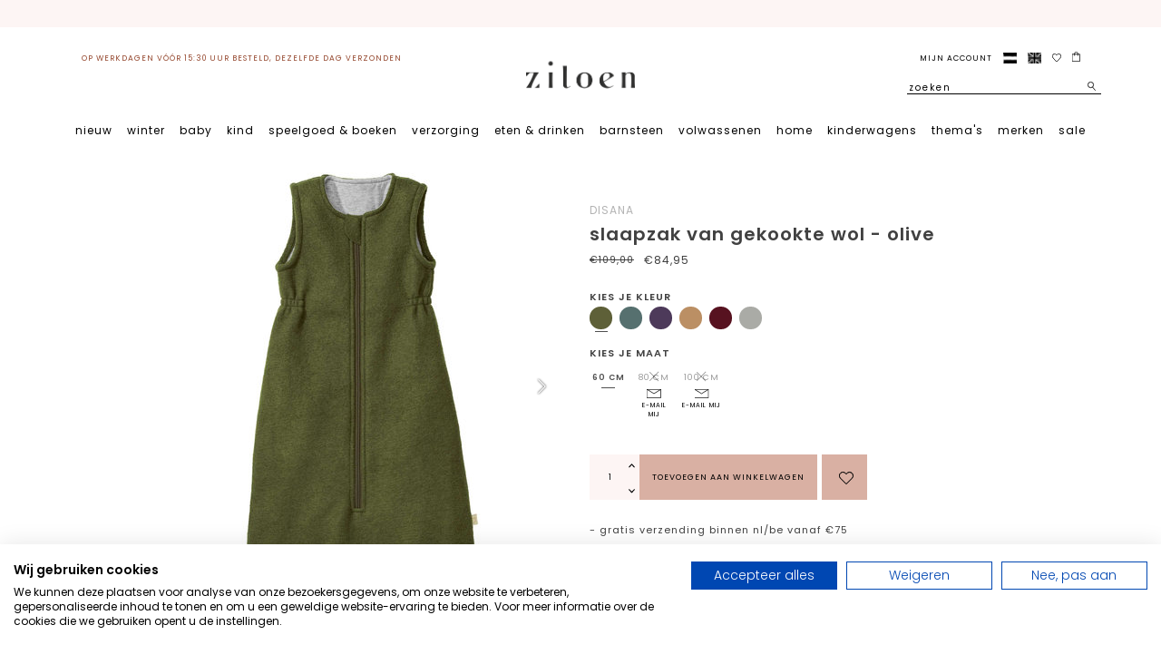

--- FILE ---
content_type: text/html;charset=utf-8
request_url: https://www.ziloen.nl/disana-slaapzak-van-gekookte-wol-olive.html
body_size: 109882
content:
<!DOCTYPE html>
<html lang="nl" class="nl">

  <head>
    <script>
  dataLayer = [];
</script>

<!-- End Google Tag Manager -->
    <meta charset="utf-8"/>
<!-- [START] 'blocks/head.rain' -->
<!--

  (c) 2008-2026 Lightspeed Netherlands B.V.
  http://www.lightspeedhq.com
  Generated: 24-01-2026 @ 13:08:53

-->
<link rel="canonical" href="https://www.ziloen.nl/disana-slaapzak-van-gekookte-wol-olive.html"/>
<link rel="alternate" href="https://www.ziloen.nl/index.rss" type="application/rss+xml" title="Nieuwe producten"/>
<meta name="robots" content="noodp,noydir"/>
<meta name="google-site-verification" content="7VfjCNSqj_Uh4WsNf7G3ZIuM2mPeng27b9YEOgi5X3o"/>
<meta name="google-site-verification" content="USoHo5EntnXn1aFwBrXG1FiBdhBfPlzVVnTJvwS4n4E"/>
<meta property="og:url" content="https://www.ziloen.nl/disana-slaapzak-van-gekookte-wol-olive.html?source=facebook"/>
<meta property="og:site_name" content="Ziloen"/>
<meta property="og:title" content="Disana  Slaapzak van gekookte wol - olive | Ziloen"/>
<meta property="og:description" content="Disana Slaapzak van gekookte wol - olive ✓warm en zacht ✓gemaakt van biologische gekookte wol ✓uit voorraad leverbaar ✓snelle orderverwerking ✓bestel nu!"/>
<meta property="og:image" content="https://cdn.webshopapp.com/shops/271153/files/383288338/disana-slaapzak-van-gekookte-wol-olive.jpg"/>
<script>
(function(w,d,s,l,i){w[l]=w[l]||[];w[l].push({'gtm.start':
    new Date().getTime(),event:'gtm.js'});var f=d.getElementsByTagName(s)[0],
    j=d.createElement(s),dl=l!='dataLayer'?'&l='+l:'';j.async=true;j.src=
    'https://www.googletagmanager.com/gtm.js?id='+i+dl;f.parentNode.insertBefore(j,f);
    })(window,document,'script','dataLayer','GTM-MXBCJGW');
</script>
<!--[if lt IE 9]>
<script src="https://cdn.webshopapp.com/assets/html5shiv.js?2025-02-20"></script>
<![endif]-->
<!-- [END] 'blocks/head.rain' -->
    <meta property="og:image:secure_url" content="https://cdn.webshopapp.com/shops/271153/themes/153671/assets/opengraphimage.jpg?20260108201110"/>
    <meta property="og:image:type" content="image/jpeg" />
<meta property="og:image:width" content="800" />
<meta property="og:image:height" content="600" />
<meta property="og:image:alt" content="Ziloen" />
    <title>Disana  Slaapzak van gekookte wol - olive | Ziloen - Ziloen</title>

    <meta name="description" content="Disana Slaapzak van gekookte wol - olive ✓warm en zacht ✓gemaakt van biologische gekookte wol ✓uit voorraad leverbaar ✓snelle orderverwerking ✓bestel nu!" />
    <meta name="keywords" content="Disana, Slaapzak, van, gekookte, wol, -, olive" />
    <meta http-equiv="X-UA-Compatible" content="IE=edge,chrome=1">
    <meta name="viewport" content="width=device-width, initial-scale=1.0">
    <meta name="apple-mobile-web-app-capable" content="yes">
    <meta name="apple-mobile-web-app-status-bar-style" content="black">
    <meta property="fb:app_id" content=""/>
    <meta name="google-site-verification" content="xszGgP5RKxnU7I34xDB3VLjwdTb8CQ0SSAFla3iKfPo" />
      <!--pinterest-->
    <meta name="p:domain_verify" content="6aa680acbbd8b9c28bef59b98755317e"/>
     <!--pinterest-->
    <link rel="shortcut icon" href="https://cdn.webshopapp.com/shops/271153/themes/153671/assets/favicon.ico?20260108201110" type="image/x-icon" />
    <style>

  .wsa-demobar {display:none;}
  /*****************************! normalize.css v8.0.0 | MIT License | github.com/necolas/normalize.css *****************************/

html{line-height:1.15;-webkit-text-size-adjust:100%;font-size:62.5%; overflow-x: hidden;}
body{margin:0;font-size:11px;letter-spacing:1px!important}
h1{font-size:2em;margin:.67em 0}
hr{box-sizing:content-box;height:0;overflow:visible}
pre{font-family:monospace,monospace;font-size:1em}
a{background-color:transparent}
abbr[title]{border-bottom:none;text-decoration:underline;text-decoration:underline dotted}
b,strong{font-weight:bolder}
code,kbd,samp{font-family:monospace,monospace;font-size:1em}
small{font-size:80%}
ul{padding:0;margin:0;}
li{list-style: none;}
sub,sup{font-size:75%;line-height:0;position:relative;vertical-align:baseline}
sub{bottom:-.25em}
sup{top:-.5em}
img{border-style:none}
button,input,optgroup,select,textarea{font-family:inherit;font-size:100%;line-height:1.15;margin:0}
button,input{overflow:visible}
button,select{text-transform:none}
[type=button],[type=reset],[type=submit],button{-webkit-appearance:button}
[type=button]::-moz-focus-inner,[type=reset]::-moz-focus-inner,[type=submit]::-moz-focus-inner,button::-moz-focus-inner{border-style:none;padding:0}
[type=button]:-moz-focusring,[type=reset]:-moz-focusring,[type=submit]:-moz-focusring,button:-moz-focusring{outline:1px dotted ButtonText}
fieldset{padding:.35em .75em .625em}
legend{box-sizing:border-box;color:inherit;display:table;max-width:100%;padding:0;white-space:normal}
progress{vertical-align:baseline}
textarea{overflow:auto}
[type=checkbox],[type=radio]{box-sizing:border-box;padding:0}
[type=number]::-webkit-inner-spin-button,[type=number]::-webkit-outer-spin-button{height:auto}
[type=search]{-webkit-appearance:textfield;outline-offset:-2px}
[type=search]::-webkit-search-decoration{-webkit-appearance:none}
::-webkit-file-upload-button{-webkit-appearance:button;font:inherit}
details{display:block}
summary{display:list-item}
template{display:none}
[hidden]{display:none}
.hidden{display:none}
  a {    text-decoration: none;color:inherit}
/***************************** flex grid
  ======================================================*/
.flex-wrap{-webkit-flex-wrap: wrap;-ms-flex-wrap: wrap;flex-wrap: wrap;}
.container{margin-right:auto;margin-left:auto;padding-right:2rem;padding-left:2rem;box-sizing: border-box}
.flex{box-sizing:border-box;display:-ms-flexbox;display:-webkit-box;display:flex;}
.row{box-sizing:border-box;display:-ms-flexbox;display:-webkit-box;display:flex;-ms-flex:0 1 auto;-webkit-box-flex:0;flex:0 1 auto;-ms-flex-direction:row;-webkit-box-orient:horizontal;-webkit-box-direction:normal;flex-direction:row;-ms-flex-wrap:wrap;flex-wrap:wrap;margin-right:-1rem;margin-left:-1rem}
.row.reverse{-ms-flex-direction:row-reverse;-webkit-box-orient:horizontal;-webkit-box-direction:reverse;flex-direction:row-reverse}
.col { -webkit-box-orient: vertical;-webkit-box-direction: normal;-webkit-flex-direction: column; -ms-flex-direction: column; flex-direction: column;}
.col.reverse{-ms-flex-direction:column-reverse;-webkit-box-orient:vertical;-webkit-box-direction:reverse;flex-direction:column-reverse}
.col-xxs,.col-xxs-1,.col-xxs-10,.col-xxs-11,.col-xxs-12,.col-xxs-2,.col-xxs-3,.col-xxs-4,.col-xxs-5,.col-xxs-6,.col-xxs-7,.col-xxs-8,.col-xxs-9{box-sizing:border-box;-ms-flex:0 0 auto;-webkit-box-flex:0;flex:0 0 auto;padding-right:1rem;padding-left:1rem}
.col-xxs{-webkit-flex-grow:1;-ms-flex-positive:1;-webkit-box-flex:1;flex-grow:1;-ms-flex-preferred-size:0;flex-basis:0;max-width:100%}
.col-xxs-1{-ms-flex-preferred-size:8.333%;flex-basis:8.333%;max-width:8.333%}
.col-xxs-2{-ms-flex-preferred-size:16.667%;flex-basis:16.667%;max-width:16.667%}
.col-xxs-3{-ms-flex-preferred-size:25%;flex-basis:25%;max-width:25%}
.col-xxs-4{-ms-flex-preferred-size:33.333%;flex-basis:33.333%;max-width:33.333%}
.col-xxs-5{-ms-flex-preferred-size:41.667%;flex-basis:41.667%;max-width:41.667%}
.col-xxs-6{-ms-flex-preferred-size:50%;flex-basis:50%;max-width:50%}
.col-xxs-7{-ms-flex-preferred-size:58.333%;flex-basis:58.333%;max-width:58.333%}
.col-xxs-8{-ms-flex-preferred-size:66.667%;flex-basis:66.667%;max-width:66.667%}
.col-xxs-9{-ms-flex-preferred-size:75%;flex-basis:75%;max-width:75%}
.col-xxs-10{-ms-flex-preferred-size:83.333%;flex-basis:83.333%;max-width:83.333%}
.col-xxs-11{-ms-flex-preferred-size:91.667%;flex-basis:91.667%;max-width:91.667%}
.col-xxs-12{-ms-flex-preferred-size:100%;flex-basis:100%;max-width:100%}
.col-xxs-offset-1{margin-left:8.333%}
.col-xxs-offset-2{margin-left:16.667%}
.col-xxs-offset-3{margin-left:25%}
.col-xxs-offset-4{margin-left:33.333%}
.col-xxs-offset-5{margin-left:41.667%}
.col-xxs-offset-6{margin-left:50%}
.col-xxs-offset-7{margin-left:58.333%}
.col-xxs-offset-8{margin-left:66.667%}
.col-xxs-offset-9{margin-left:75%}
.col-xxs-offset-10{margin-left:83.333%}
.col-xxs-offset-11{margin-left:91.667%}
.start-xxs{-ms-flex-pack:start;-webkit-box-pack:start;justify-content:flex-start;text-align:start}
.center-xxs{-ms-flex-pack:center;-webkit-box-pack:center;justify-content:center;text-align:center}
.end-xxs{-ms-flex-pack:end;-webkit-box-pack:end;justify-content:flex-end;text-align:end}
.top-xxs{-ms-flex-align:start;-webkit-box-align:start;align-items:flex-start}
.middle-xxs{-ms-flex-align:center;-webkit-box-align:center;align-items:center}
.bottom-xxs{-ms-flex-align:end;-webkit-box-align:end;align-items:flex-end}
.around-xxs{-ms-flex-pack:distribute;justify-content:space-around}
.between-xxs{-ms-flex-pack:justify;-webkit-box-pack:justify;justify-content:space-between}
.first-xxs{-ms-flex-order:-1;-webkit-box-ordinal-group:0;order:-1}
.last-xxs{-ms-flex-order:1;-webkit-box-ordinal-group:2;order:1}
@media only screen and (max-width:479px){
  .hidden-xxs{display:none!important;}
  .invisible-xxs{visibility:hidden!important;}
}
@media only screen and (min-width:480px){
.col-xs,.col-xs-1,.col-xs-10,.col-xs-11,.col-xs-12,.col-xs-2,.col-xs-3,.col-xs-4,.col-xs-5,.col-xs-6,.col-xs-7,.col-xs-8,.col-xs-9{box-sizing:border-box;-ms-flex:0 0 auto;-webkit-box-flex:0;flex:0 0 auto;padding-right:1rem;padding-left:1rem}
.col-xs{-webkit-flex-grow:1;-ms-flex-positive:1;-webkit-box-flex:1;flex-grow:1;-ms-flex-preferred-size:0;flex-basis:0;max-width:100%}
.col-xs-1{-ms-flex-preferred-size:8.333%;flex-basis:8.333%;max-width:8.333%}
.col-xs-2{-ms-flex-preferred-size:16.667%;flex-basis:16.667%;max-width:16.667%}
.col-xs-3{-ms-flex-preferred-size:25%;flex-basis:25%;max-width:25%}
.col-xs-4{-ms-flex-preferred-size:33.333%;flex-basis:33.333%;max-width:33.333%}
.col-xs-5{-ms-flex-preferred-size:41.667%;flex-basis:41.667%;max-width:41.667%}
.col-xs-6{-ms-flex-preferred-size:50%;flex-basis:50%;max-width:50%}
.col-xs-7{-ms-flex-preferred-size:58.333%;flex-basis:58.333%;max-width:58.333%}
.col-xs-8{-ms-flex-preferred-size:66.667%;flex-basis:66.667%;max-width:66.667%}
.col-xs-9{-ms-flex-preferred-size:75%;flex-basis:75%;max-width:75%}
.col-xs-10{-ms-flex-preferred-size:83.333%;flex-basis:83.333%;max-width:83.333%}
.col-xs-11{-ms-flex-preferred-size:91.667%;flex-basis:91.667%;max-width:91.667%}
.col-xs-12{-ms-flex-preferred-size:100%;flex-basis:100%;max-width:100%}
.col-xs-offset-1{margin-left:8.333%}
.col-xs-offset-2{margin-left:16.667%}
.col-xs-offset-3{margin-left:25%}
.col-xs-offset-4{margin-left:33.333%}
.col-xs-offset-5{margin-left:41.667%}
.col-xs-offset-6{margin-left:50%}
.col-xs-offset-7{margin-left:58.333%}
.col-xs-offset-8{margin-left:66.667%}
.col-xs-offset-9{margin-left:75%}
.col-xs-offset-10{margin-left:83.333%}
.col-xs-offset-11{margin-left:91.667%}
.start-xs{-ms-flex-pack:start;-webkit-box-pack:start;justify-content:flex-start;text-align:start}
.center-xs{-ms-flex-pack:center;-webkit-box-pack:center;justify-content:center;text-align:center}
.end-xs{-ms-flex-pack:end;-webkit-box-pack:end;justify-content:flex-end;text-align:end}
.top-xs{-ms-flex-align:start;-webkit-box-align:start;align-items:flex-start}
.middle-xs{-ms-flex-align:center;-webkit-box-align:center;align-items:center}
.bottom-xs{-ms-flex-align:end;-webkit-box-align:end;align-items:flex-end}
.around-xs{-ms-flex-pack:distribute;justify-content:space-around}
.between-xs{-ms-flex-pack:justify;-webkit-box-pack:justify;justify-content:space-between}
.first-xs{-ms-flex-order:-1;-webkit-box-ordinal-group:0;order:-1}
.last-xs{-ms-flex-order:1;-webkit-box-ordinal-group:2;order:1}
}
@media only screen and (min-width:480px) and (max-width:767px){
  .hidden-xs{display:none!important;}
  .invisible-xs{visibility:hidden!important;}
}
@media only screen and (min-width:768px){
.container{width:748px}
.col-sm,.col-sm-1,.col-sm-10,.col-sm-11,.col-sm-12,.col-sm-2,.col-sm-3,.col-sm-4,.col-sm-5,.col-sm-6,.col-sm-7,.col-sm-8,.col-sm-9{box-sizing:border-box;-ms-flex:0 0 auto;-webkit-box-flex:0;flex:0 0 auto;padding-right:1rem;padding-left:1rem}
.col-sm{-webkit-flex-grow:1;-ms-flex-positive:1;-webkit-box-flex:1;flex-grow:1;-ms-flex-preferred-size:0;flex-basis:0;max-width:100%}
.col-sm-1{-ms-flex-preferred-size:8.333%;flex-basis:8.333%;max-width:8.333%}
.col-sm-2{-ms-flex-preferred-size:16.667%;flex-basis:16.667%;max-width:16.667%}
.col-sm-3{-ms-flex-preferred-size:25%;flex-basis:25%;max-width:25%}
.col-sm-4{-ms-flex-preferred-size:33.333%;flex-basis:33.333%;max-width:33.333%}
.col-sm-5{-ms-flex-preferred-size:41.667%;flex-basis:41.667%;max-width:41.667%}
.col-sm-6{-ms-flex-preferred-size:50%;flex-basis:50%;max-width:50%}
.col-sm-7{-ms-flex-preferred-size:58.333%;flex-basis:58.333%;max-width:58.333%}
.col-sm-8{-ms-flex-preferred-size:66.667%;flex-basis:66.667%;max-width:66.667%}
.col-sm-9{-ms-flex-preferred-size:75%;flex-basis:75%;max-width:75%}
.col-sm-10{-ms-flex-preferred-size:83.333%;flex-basis:83.333%;max-width:83.333%}
.col-sm-11{-ms-flex-preferred-size:91.667%;flex-basis:91.667%;max-width:91.667%}
.col-sm-12{-ms-flex-preferred-size:100%;flex-basis:100%;max-width:100%}
.col-sm-offset-1{margin-left:8.333%}
.col-sm-offset-2{margin-left:16.667%}
.col-sm-offset-3{margin-left:25%}
.col-sm-offset-4{margin-left:33.333%}
.col-sm-offset-5{margin-left:41.667%}
.col-sm-offset-6{margin-left:50%}
.col-sm-offset-7{margin-left:58.333%}
.col-sm-offset-8{margin-left:66.667%}
.col-sm-offset-9{margin-left:75%}
.col-sm-offset-10{margin-left:83.333%}
.col-sm-offset-11{margin-left:91.667%}
.start-sm{-ms-flex-pack:start;-webkit-box-pack:start;justify-content:flex-start;text-align:start}
.center-sm{-ms-flex-pack:center;-webkit-box-pack:center;justify-content:center;text-align:center}
.end-sm{-ms-flex-pack:end;-webkit-box-pack:end;justify-content:flex-end;text-align:end}
.top-sm{-ms-flex-align:start;-webkit-box-align:start;align-items:flex-start}
.middle-sm{-ms-flex-align:center;-webkit-box-align:center;align-items:center}
.bottom-sm{-ms-flex-align:end;-webkit-box-align:end;align-items:flex-end}
.around-sm{-ms-flex-pack:distribute;justify-content:space-around}
.between-sm{-ms-flex-pack:justify;-webkit-box-pack:justify;justify-content:space-between}
.first-sm{-ms-flex-order:-1;-webkit-box-ordinal-group:0;order:-1}
.last-sm{-ms-flex-order:1;-webkit-box-ordinal-group:2;order:1}
}
@media only screen and (min-width:768px) and (max-width:991px){
  .hidden-sm{display:none!important;}
  .invisible-sm{visibility:hidden!important;}
}
@media only screen and (min-width:992px){
.container{width:972px}
.col-md,.col-md-1,.col-md-10,.col-md-11,.col-md-12,.col-md-2,.col-md-3,.col-md-4,.col-md-5,.col-md-6,.col-md-7,.col-md-8,.col-md-9{box-sizing:border-box;-ms-flex:0 0 auto;-webkit-box-flex:0;flex:0 0 auto;padding-right:1rem;padding-left:1rem}
.col-md{-webkit-flex-grow:1;-ms-flex-positive:1;-webkit-box-flex:1;flex-grow:1;-ms-flex-preferred-size:0;flex-basis:0;max-width:100%}
.col-md-1{-ms-flex-preferred-size:8.333%;flex-basis:8.333%;max-width:8.333%}
.col-md-2{-ms-flex-preferred-size:16.667%;flex-basis:16.667%;max-width:16.667%}
.col-md-3{-ms-flex-preferred-size:25%;flex-basis:25%;max-width:25%}
.col-md-4{-ms-flex-preferred-size:33.333%;flex-basis:33.333%;max-width:33.333%}
.col-md-5{-ms-flex-preferred-size:41.667%;flex-basis:41.667%;max-width:41.667%}
.col-md-6{-ms-flex-preferred-size:50%;flex-basis:50%;max-width:50%}
.col-md-7{-ms-flex-preferred-size:58.333%;flex-basis:58.333%;max-width:58.333%}
.col-md-8{-ms-flex-preferred-size:66.667%;flex-basis:66.667%;max-width:66.667%}
.col-md-9{-ms-flex-preferred-size:75%;flex-basis:75%;max-width:75%}
.col-md-10{-ms-flex-preferred-size:83.333%;flex-basis:83.333%;max-width:83.333%}
.col-md-11{-ms-flex-preferred-size:91.667%;flex-basis:91.667%;max-width:91.667%}
.col-md-12{-ms-flex-preferred-size:100%;flex-basis:100%;max-width:100%}
.col-md-offset-1{margin-left:8.333%}
.col-md-offset-2{margin-left:16.667%}
.col-md-offset-3{margin-left:25%}
.col-md-offset-4{margin-left:33.333%}
.col-md-offset-5{margin-left:41.667%}
.col-md-offset-6{margin-left:50%}
.col-md-offset-7{margin-left:58.333%}
.col-md-offset-8{margin-left:66.667%}
.col-md-offset-9{margin-left:75%}
.col-md-offset-10{margin-left:83.333%}
.col-md-offset-11{margin-left:91.667%}
.start-md{-ms-flex-pack:start;-webkit-box-pack:start;justify-content:flex-start;text-align:start}
.center-md{-ms-flex-pack:center;-webkit-box-pack:center;justify-content:center;text-align:center}
.end-md{-ms-flex-pack:end;-webkit-box-pack:end;justify-content:flex-end;text-align:end}
.top-md{-ms-flex-align:start;-webkit-box-align:start;align-items:flex-start}
.middle-md{-ms-flex-align:center;-webkit-box-align:center;align-items:center}
.bottom-md{-ms-flex-align:end;-webkit-box-align:end;align-items:flex-end}
.around-md{-ms-flex-pack:distribute;justify-content:space-around}
.between-md{-ms-flex-pack:justify;-webkit-box-pack:justify;justify-content:space-between}
.first-md{-ms-flex-order:-1;-webkit-box-ordinal-group:0;order:-1}
.last-md{-ms-flex-order:1;-webkit-box-ordinal-group:2;order:1}
}
  @media only screen and (min-width:992px) and (max-width:1199px){
  .hidden-md{display:none!important;}
  .invisible-md{visibility:hidden!important;}
}
@media only screen and (min-width:1200px){
.container{width:1180px}
.col-lg,.col-lg-1,.col-lg-10,.col-lg-11,.col-lg-12,.col-lg-2,.col-lg-3,.col-lg-4,.col-lg-5,.col-lg-6,.col-lg-7,.col-lg-8,.col-lg-9{box-sizing:border-box;-ms-flex:0 0 auto;-webkit-box-flex:0;flex:0 0 auto;padding-right:1rem;padding-left:1rem}
.col-lg{-webkit-flex-grow:1;-ms-flex-positive:1;-webkit-box-flex:1;flex-grow:1;-ms-flex-preferred-size:0;flex-basis:0;max-width:100%}
.col-lg-1{-ms-flex-preferred-size:8.333%;flex-basis:8.333%;max-width:8.333%}
.col-lg-2{-ms-flex-preferred-size:16.667%;flex-basis:16.667%;max-width:16.667%}
.col-lg-3{-ms-flex-preferred-size:25%;flex-basis:25%;max-width:25%}
.col-lg-4{-ms-flex-preferred-size:33.333%;flex-basis:33.333%;max-width:33.333%}
.col-lg-5{-ms-flex-preferred-size:41.667%;flex-basis:41.667%;max-width:41.667%}
.col-lg-6{-ms-flex-preferred-size:50%;flex-basis:50%;max-width:50%}
.col-lg-7{-ms-flex-preferred-size:58.333%;flex-basis:58.333%;max-width:58.333%}
.col-lg-8{-ms-flex-preferred-size:66.667%;flex-basis:66.667%;max-width:66.667%}
.col-lg-9{-ms-flex-preferred-size:75%;flex-basis:75%;max-width:75%}
.col-lg-10{-ms-flex-preferred-size:83.333%;flex-basis:83.333%;max-width:83.333%}
.col-lg-11{-ms-flex-preferred-size:91.667%;flex-basis:91.667%;max-width:91.667%}
.col-lg-12{-ms-flex-preferred-size:100%;flex-basis:100%;max-width:100%}
.col-lg-offset-1{margin-left:8.333%}
.col-lg-offset-2{margin-left:16.667%}
.col-lg-offset-3{margin-left:25%}
.col-lg-offset-4{margin-left:33.333%}
.col-lg-offset-5{margin-left:41.667%}
.col-lg-offset-6{margin-left:50%}
.col-lg-offset-7{margin-left:58.333%}
.col-lg-offset-8{margin-left:66.667%}
.col-lg-offset-9{margin-left:75%}
.col-lg-offset-10{margin-left:83.333%}
.col-lg-offset-11{margin-left:91.667%}
.start-lg{-ms-flex-pack:start;-webkit-box-pack:start;justify-content:flex-start;text-align:start}
.center-lg{-ms-flex-pack:center;-webkit-box-pack:center;justify-content:center;text-align:center}
.end-lg{-ms-flex-pack:end;-webkit-box-pack:end;justify-content:flex-end;text-align:end}
.top-lg{-ms-flex-align:start;-webkit-box-align:start;align-items:flex-start}
.middle-lg{-ms-flex-align:center;-webkit-box-align:center;align-items:center}
.bottom-lg{-ms-flex-align:end;-webkit-box-align:end;align-items:flex-end}
.around-lg{-ms-flex-pack:distribute;justify-content:space-around}
.between-lg{-ms-flex-pack:justify;-webkit-box-pack:justify;justify-content:space-between}
.first-lg{-ms-flex-order:-1;-webkit-box-ordinal-group:0;order:-1}
.last-lg{-ms-flex-order:1;-webkit-box-ordinal-group:2;order:1}
}
@media only screen and (min-width:1200px) and (max-width:1599px){
  .hidden-lg{display:none!important;}
  .invisible-lg{visibility:hidden!important;}
}
@media only screen and (min-width:1600px){
.container{width:1580px}
.col-xl,.col-xl-1,.col-xl-10,.col-xl-11,.col-xl-12,.col-xl-2,.col-xl-3,.col-xl-4,.col-xl-5,.col-xl-6,.col-xl-7,.col-xl-8,.col-xl-9{box-sizing:border-box;-ms-flex:0 0 auto;-webkit-box-flex:0;flex:0 0 auto;padding-right:1rem;padding-left:1rem}
.col-xl{-webkit-flex-grow:1;-ms-flex-positive:1;-webkit-box-flex:1;flex-grow:1;-ms-flex-preferred-size:0;flex-basis:0;max-width:100%}
.col-xl-1{-ms-flex-preferred-size:8.333%;flex-basis:8.333%;max-width:8.333%}
.col-xl-2{-ms-flex-preferred-size:16.667%;flex-basis:16.667%;max-width:16.667%}
.col-xl-3{-ms-flex-preferred-size:25%;flex-basis:25%;max-width:25%}
.col-xl-4{-ms-flex-preferred-size:33.333%;flex-basis:33.333%;max-width:33.333%}
.col-xl-5{-ms-flex-preferred-size:41.667%;flex-basis:41.667%;max-width:41.667%}
.col-xl-6{-ms-flex-preferred-size:50%;flex-basis:50%;max-width:50%}
.col-xl-7{-ms-flex-preferred-size:58.333%;flex-basis:58.333%;max-width:58.333%}
.col-xl-8{-ms-flex-preferred-size:66.667%;flex-basis:66.667%;max-width:66.667%}
.col-xl-9{-ms-flex-preferred-size:75%;flex-basis:75%;max-width:75%}
.col-xl-10{-ms-flex-preferred-size:83.333%;flex-basis:83.333%;max-width:83.333%}
.col-xl-11{-ms-flex-preferred-size:91.667%;flex-basis:91.667%;max-width:91.667%}
.col-xl-12{-ms-flex-preferred-size:100%;flex-basis:100%;max-width:100%}
.col-xl-offset-1{margin-left:8.333%}
.col-xl-offset-2{margin-left:16.667%}
.col-xl-offset-3{margin-left:25%}
.col-xl-offset-4{margin-left:33.333%}
.col-xl-offset-5{margin-left:41.667%}
.col-xl-offset-6{margin-left:50%}
.col-xl-offset-7{margin-left:58.333%}
.col-xl-offset-8{margin-left:66.667%}
.col-xl-offset-9{margin-left:75%}
.col-xl-offset-10{margin-left:83.333%}
.col-xl-offset-11{margin-left:91.667%}
.start-xl{-ms-flex-pack:start;-webkit-box-pack:start;justify-content:flex-start;text-align:start}
.center-xl{-ms-flex-pack:center;-webkit-box-pack:center;justify-content:center;text-align:center}
.end-xl{-ms-flex-pack:end;-webkit-box-pack:end;justify-content:flex-end;text-align:end}
.top-xl{-ms-flex-align:start;-webkit-box-align:start;align-items:flex-start}
.middle-xl{-ms-flex-align:center;-webkit-box-align:center;align-items:center}
.bottom-xl{-ms-flex-align:end;-webkit-box-align:end;align-items:flex-end}
.around-xl{-ms-flex-pack:distribute;justify-content:space-around}
.between-xl{-ms-flex-pack:justify;-webkit-box-pack:justify;justify-content:space-between}
.first-xl{-ms-flex-order:-1;-webkit-box-ordinal-group:0;order:-1}
.last-xl{-ms-flex-order:1;-webkit-box-ordinal-group:2;order:1}
.hidden-xl{display:none!important;}
  .invisible-xl{visibility:hidden!important;}
} 
</style>		<style>
/***************************** General
================================================== */
  .preorder-label,.free-label,.bookofmonth-label{
    display:none;
  }
  .bookofmonthcol .bookofmonth-label,
  .bookofmonth .bookofmonth-label,
  .preorder .preorder-label,
  .freesale .free-label {
    display: flex;
    position: absolute;
    z-index: 5;
    bottom: 15%;
    transform: translate(4px, 14px);
    color: #763f3b;
    background-color: #fdf5f4;
    width: 10em;
    /* height: 6em; */
    padding: .5em 0;
    font-size: .9em;
    justify-content: center;
    border-radius: 0;
    line-height: 1.2em;
    align-items: center;
}
  
  .bookofmonthcol .bookofmonth-label,
  .bookofmonth .bookofmonth-label {
    width: 13em;
}
  html{background-color:#fff;}
body {font-family: "Poppins", Helvetica, sans-serif;background: #ffffff  no-repeat scroll top center;letter-spacing:0.75px;}
h1, h2, h3, h4, h5, h6, .gui-page-title {font-family: "Poppins", Helvetica, sans-serif;}
    body>.wrapper {
    min-height: 50Vh;
}
  .gui-button-facebook{display:none!important}
  .gui-messages .gui-info,.showmessage .gui-messages ul,.showmessage .messages ul{border-color:#fdf5f4;background-color: #fdf5f4;color:#000;}
/***************************** Colors
================================================== */
/***************************** Highlight color *****************************/
a,a:visited,a:hover, a:focus,nav.desktop .item.active .itemLink,nav .glyphicon-remove,.sidebar .item .itemLink.active, .sidebar .item .itemLink.active:hover,
.sidebar .item .subitemLink.active, .sidebar .item .subitemLink.active:hover,footer .social-media .symbol:hover,.products .product .image-wrap .cart,.products .product .image-wrap .sell,.sidebar .item .active, .sidebar .item .active:hover,.slider-prev:hover span, .slider-next:hover span,.hightlight-color {  color: #000000;}
.hightlight-color {  color: #000000 !important;}
/* Highlight border-color */
input[type="text"]:focus,input[type="password"]:focus,input[type="email"]:focus,textarea:focus,.products .product .image-wrap .cart,.products .product .image-wrap .sell,.slider-pagination a,.border-highlight-color {  border-color: #000000;}
/* Highlight background-color */
a.btn,button,input[type="submit"],input[type="reset"],input[type="button"],.navigation .burger.open li,.slider-pagination a.active,.background-highlight-color {  background-color: #000000;}
/* Button color */
a.btn, a.btn span {  color: #000000;}
/* Footer background color */
.background-footer-color {  background-color: #fdf5f4;}
/* Body background-color
================================================== */
 body,.slider-pagination a {  background-color:#ffffff;    line-height: 2em;}

/* Ligtgrey background-color */
#collection-filter-price .ui-slider-handle {  background-color: #FEFEFE;}
.slider img, .products .product .image-wrap img, .categories .category img, .zoombox .images a img, .zoombox .thumbs a img {  background-color: #F7F7F7;}

/* Lightborder */
.sort,.sidebar .item,.pager ul li a,.product-info .product-option,.product-info .product-price,.product-tabs,.tabs ul li a,.product-actions,hr,input[type="text"],input[type="password"],input[type="email"],textarea,select,.headline .slider,.brands .slider li,.hallmarks .slider li,.categories .category,.products .product .image-wrap img,.products .product .info,#collection-filter-price,#collection-filter-price .ui-slider-range,#collection-filter-price .ui-slider-handle,.pager ul,.zoombox .images,.zoombox .thumbs a,.product-info .product-price .cart .change,.tabsPages .page.reviews .review {  border-color: #EAEAEA;}
/***************************** Body color
================================================== */
/***************************** general color *****************************/
body,.products .product .info .title,.product-info .product-price .cart .change a {  color: #414141;}
/***************************** lighter color *****************************/
small,.breadcrumbs, .breadcrumbs a,.products .product .info .old-price,.sidebar,.sidebar .item .itemLink, .sidebar .item .subitemLink,.pager,.pager ul li a,.product-info .product-price .old-price,.product-actions .tags-actions,.product-actions .tags-actions .actions a,.tabs ul li a,.modes a,label,legend,label span,.tabsPages .page.reviews .bottom,.product-actions .tags-actions {  color: #505050;}
/***************************** darker color *****************************/
.breadcrumbs a:hover,.sidebar .item .itemLink:hover, .sidebar .item .subitemLink:hover,.pager ul li a:hover,.product-actions .tags-actions .actions a:hover,.product-info .product-price .cart .change a:hover {  color: #3B3B3B;}
/***************************** Element color
================================================== */
div.gui-col3-equal-col1.gui-div-cart-related{display:none}
  @media (max-width: 480px){
  form#gui-form-cart+.gui-spacer {
    display: none;
    }
  }
</style><style>
  h2.CTAheader{
    text-transform:lowercase;
    font-weight:bold;
    line-height:1.4em;
    letter-spacing:1px;	
    font-size:36px;
  }
  html body.preload div.sooqrSearchContainer.sooqrSearchContainer-120012-1 div.sooqrSearchResultsContainer div.sooqrSearchResults div.sqr-results div.sqr-resultItem div.sqr-description em, 

  html body.preload .sqr-resultItem h3 a{
    text-transform:uppercase;
    color:#747474!important;
}
html body.preload   .sqr-resultItem .sqr-description {
  
}
    #filters-section.show a.filter-select::after {
    content: "close";
    position: absolute;
    left: 0;
    background-color:#fff;
}
html {
  --scrollbarBG: #eee;
  --thumbBG: #90A4AE;
}
body.indexpage>.wrapper {
    margin-top: 143px;
}
  img.account-img {
  display:none
  }
    @media (max-width: 768px){
      .fullwidthCTA.CTAmiddleleft {
    top: 40%;
    left: 50vw;
    transform: translate(-40vw,-50%);
}
      body{top:0;overflow:hidden}
      .indexpage header{
      top:0;
      }
      a.itemLink *, a.subitemLink>* {
    pointer-events: none;
}
      .topm1 .topnav img.account-img {
    top: 46px;
}
      .topm1 .navigation {
    max-height: 70px;
      }
header.topm1 nav.nonbounce.vertical {
    position: absolute;
    top: 0;

    z-index: 0;

}
body.indexpage>.topm1 ~ .wrapper {
    margin-top: 95px;
}
      a.my-account {
    font-size: 8.5px;
}
      img.account-img {
        display:block;
    position: absolute;
    width: 19px;
    right: 0;
    transform: translateX(calc( 100vw - 65px));
}
      .topnav::before {
    content: "";
    display: block;
    position: absolute;
    width: 80vw;
    height: 100%;
    pointer-events: none;
    background-color: #fdf5f4;
    left: -80vw;
}
 body>header      .searchblock::before{display:none;}
    span.sqr-closeButton{display:none!important}
body>header nav.nonbounce.vertical {
    -webkit-transform: translateY(0);
        -ms-transform: translateY(0);
            transform: translateY(0)!;
}
body>header .block2 {
    margin-top: 0;
    POSITION: relative;
    -webkit-transform: translate(0, -10px);
    -ms-transform: translate(0, -10px);
    transform: translate(0, -10px);
    z-index: 2;
    visibility: hidden;
    opacity: 0;
    -webkit-transition: all .2s ease-in-out;
    -o-transition: all .2s ease-in-out;
    transition: all .2s ease-in-out;
}
body>header .block2.show {
    visibility: visible;
    opacity: 1;
}

body>header #formSearch {
    display: -webkit-box;
    display: -webkit-flex;
    display: -ms-flexbox;
    display: flex;
    -webkit-box-orient: horizontal;
    -webkit-box-direction: reverse;
    -webkit-flex-direction: row-reverse;
        -ms-flex-direction: row-reverse;
            flex-direction: row-reverse;
    background-color: #eee;
    padding: 1em;
    border-radius: 1em;
}
body>header .searchblock {
    border: 0px solid #aaa;
    background-color: #fff;
    position: absolute;
    width: 43em;
    height: 7em;
    z-index: 1;
    top: 50%;
    left: 50%;
    display: -webkit-box;
    display: -webkit-flex;
    display: -ms-flexbox;
    display: flex;
    -webkit-box-align: center;
    -webkit-align-items: center;
        -ms-flex-align: center;
            align-items: center;
    -webkit-transform: translate(-50%, -50%);
        -ms-transform: translate(-50%, -50%);
            transform: translate(-50%, -50%);
    border-radius: 6px;
bottom:unset;    
display: flex;
    -webkit-box-pack: start;
    -webkit-justify-content: flex-start;
        -ms-flex-pack: start;
            justify-content: flex-start;
    align-items: center;
    -webkit-box-orient: horizontal;
    -webkit-box-direction: reverse;
    -webkit-flex-direction: row-reverse;
        -ms-flex-direction: row-reverse;
            flex-direction: row-reverse;
      width: 100%;
}
body>header .search-icon {
    position: absolute;
    bottom: 0;
    left: 1em;
    right: unset;
    font-size: 2em;
    color: #000;
    padding-top: 21px;
}
body>header form#formSearch {
    margin: 1em;
}
body>header #formSearch input {

    border-bottom-width: 0px;
 border-width: 0!important;
    outline-width: 0!important;
}
      body>header #formSearch input:focus {
        outline:none!important;
      }
body>header .search-close::before {
    content: "cancel";
    color: #aaaa;
    font-size: 12px;
}
body>header .search-close {
    position: static;
    top: 1em;
    right: 1em;
    font-size: 2em;
    color: #fff;
    display: block;
    margin-left: .4em;
}
body>header .search-icon {
    position: static;
    bottom: 0;
    left: 1em;
    right: unset;
    font-size: 2em;
    color: #000;
    padding-top: 0;
    display: -webkit-box;
    display: -webkit-flex;
    display: -ms-flexbox;
    display: flex;
    -webkit-box-align: center;
    -webkit-align-items: center;
        -ms-flex-align: center;
            align-items: center;
}
body>header li.searchmob a>svg {
    width: 25px;
    height: 24px;
}
body>header li.searchmob a {
    position: absolute;
    top: 26px;
    right: 1px;
}
  body.indexpage>.wrapper {
    margin-top: 70px;
}
  }
/***************************** header *****************************/
  body{margin-top:0!important}
  .wsa-cookielaw{
   top:100%!important;
      transform:translateY(-100%)!important;
  }
  header{font-size:12px;line-height:1.375em;z-index:100;position:relative;padding:0;border-bottom: 0px solid;}
header,header a,nav.desktop ul a, nav.desktop ul a:visited,nav.desktop .item .itemLink,nav.desktop .subnav .subitem .subitemLink:hover {  color: #414141;}
.solidheader header,.solidheader .navigation {    background-color: #ffffff;}
  header,.navigation {    background-color:transparent;}
  header {-webkit-transition:background-color .3s ease-in-out;-o-transition:background-color .3s ease-in-out;transition:background-color .3s ease-in-out}
  .scroll header{ background-color:#fff}
  .indexpage.scroll header{ background-color:transparent}
  .navigation {padding-top:6px;padding-bottom:12px;position:relative;}
header a{text-decoration: none;text-transform:uppercase}
  .navigation a{text-decoration: none;text-transform:lowercase}
header,header input[type="text"],nav.desktop .subnav .subitem,nav.desktop .item.hover .itemLink,nav.desktop .subnav {  border-color: #EAEAEA;}
.top-navigator .logo{-webkit-box-flex:1;-webkit-flex:1 1 auto;-ms-flex:1 1 auto;flex:1 1 auto;text-align:left;}
.top-navigator .logo img{max-width:50vw;width:55px}
.top-navigator .right{text-align: right}
.top-navigator>.right,.top-navigator>.burger{-webkit-box-flex:1;-webkit-flex:1 1 20%;-ms-flex:1 1 20%;flex:1 1 20%;min-height: 1em;}
.top-navigator{-webkit-align-self:stretch;-ms-flex-item-align:stretch;-ms-grid-row-align:stretch;align-self:stretch;-webkit-box-pack:justify;-webkit-justify-content:space-between;-ms-flex-pack:justify;justify-content:center;-webkit-box-align:center;-webkit-align-items:center;-ms-flex-align:center;align-items:center}
  ul.burger {margin: 0;left: 1em;padding-left:0;padding-right:1em;min-height:1em}
  .top-navigator a.my-account,.top-navigator a.cart{font-size:6.5px;color:inherit}
  .languages_currencies{display:-webkit-box;display:-webkit-flex;display:-ms-flexbox;display:flex;-webkit-box-flex: 1;
    -webkit-flex: 1 1 auto;
    -ms-flex: 1 1 auto;
    flex: 1 1 auto;}
.languages_currencies .languages{-webkit-box-flex:0;-webkit-flex:0 0 2em;-ms-flex:0 0 2em;flex:0 0 2em;height:2em;position:relative;z-index:1;}
.languages_currencies .currencies{-webkit-box-flex:0;-webkit-flex:0 0 3em;-ms-flex:0 0 3em;flex:0 0 3em;height:2em;position:relative;z-index:1;}
.languages_currencies .selector{background-color: transparent;max-height:2em;overflow:hidden;-webkit-transition:all .3s ease-in-out;-o-transition:all .3s ease-in-out;transition:all .3s ease-in-out;padding: 0 2px;border: 1px solid transparent;}
  .languages_currencies>.currencies:hover> .selector{max-height:40em; border-color:initial}
     header .langtext{display:none;}
  /* blog header fix 02/03/17 */
.gui-blog-article header { background: none; }
nav.desktop .item.sub.hover .itemLink,nav.desktop .item.hover .itemLink,nav.desktop .subnav .subitem {  background-color: #FEFEFE;}
header nav a.itemLink,header nav a.itemLink:visited,header nav a.itemLink:active,header nav a.itemLink:hover{color: #000000;font-weight: normal}
  @media (min-width: 768px){
    .navigation>.container {
    width: auto;
}
    li.item.sub.cat12543611 ul.subnav>.subitem,
li.item.sub.cat12525209 ul.subnav>.subitem, li.item.sub.cat11726597 ul.subnav>.subitem {
    min-height: UNSET;min-width:19em;
}

  .indexpage header nav a.itemLink, .indexpage header nav a.itemLink:visited, .indexpage header nav a.itemLink:active, .indexpage header nav a.itemLink:hover{color:#000;}
nav.desktop .subnav .subitem .subitemLink:hover {  background-color: #F7F7F7;}  
  li.item.active>a, li.item.active>a:hover, .menu:hover>.item:hover>a.itemLink, .menu:hover>.item.active:hover>a.itemLink{
    font-weight: bold;
}
    li.item.active>a:hover span::after, .menu:hover>.item:hover>a.itemLink span::after, .menu:hover>.item.active:hover>a.itemLink span::after{
       content:"";position:absolute;height:1.5px;width:100%;width:calc( 100% - 2px );background-color:#000;display:block;
       left: 50%;
           margin-left: -1px;
    -webkit-transform: translate(-50%,5px);
        -ms-transform: translate(-50%,5px);
            transform: translate(-50%,5px);
      top:1.5em;
  }
  }
  .header-usp:last-child{margin-bottom:0;padding: 40px 2rem 20px;  margin: 0 auto;}
  header{background-color:transparent;}
  body:not(.indexpage):not(.scroll) header{background-color:#fff}
 .menu:hover>.item.active>a.itemLink {
    font-weight: normal;
}
  .indexpage .sendusp{}
  /************Top message ************/
  .topmessagewrap{padding: 15px 1em;position:relative;top:-34px;width:100vw;text-align:center;background-color:#fdf5f4;color:#000000;font-size:8.5px;}
  .topmessagewrap p,.topmessagewrap p a,.topmessagewrap{margin: 0;text-decoration:none;background-color:#fdf5f4;color:#000000;    box-sizing: border-box;text-transform: unset;}
    body>.wrapper{
       padding-top: 38px;
}
  /***************************** Topbar *****************************/
  form#formSearch {
    font-size: 10px;
}
.topnav {  background-color: transparent ;position:relative;z-index:2}
.topnav .top-usp.hasusp {font-family: "Poppins", Helvetica, sans-serif;}
.topnav, .topnav a {  color: #000000;}
.topnav {  border-color: #E5E5E5;padding:0;}
    .indexpage .topnav {  background-color:transparent;border-color:transparent }
.topnav .container>div a{text-decoration: none;      margin-right: 12px;}
  .topnav .container>div :not(.selector)>a:last-of-type{margin-right:0;}
.topnav .container>div {-webkit-box-flex: 1;-webkit-flex: 1 1 auto;-ms-flex: 1 1 auto;flex: 1 1 auto;}
.topnav .container .right {text-align:right; margin-right: 2rem;}
.topnav .container .left {margin-left: auto;text-align:left}  
.topnav .container .top-usp.hasusp {text-align:left;margin:auto;}
  .topnav .right.topnav-block{    max-width: 200px;}
  .sendusp {color:#95482F;-webkit-transform: translateY(-8px);-ms-transform: translateY(-8px);transform: translateY(-8px);}
  .sendusp a{color:#95482F;cursor:pointer;}
  .block1 {-webkit-transform: translateY(-8px);-ms-transform: translateY(-8px);transform: translateY(-8px);position: relative;z-index:2}
  .block2 {
    margin-top: 10px;
}
.cart-products{position:absolute;z-index:10;right:0;padding:0;top:19px;-webkit-transform:scale(0);-ms-transform:scale(0);transform:scale(0);width:100%;background-color:#fff;padding:0 8px}
.cart-products::before{content:"";display:block;height:12px;margin-top:-20px}
.cart.hover+.cart-products,.cart-products:hover,.cart:hover+.cart-products{-webkit-transform:scale(1);-ms-transform:scale(1);transform:scale(1)}
  .cart-products  .cart-header{background-color:#FDF5F4;text-align:center;font-weight:600;padding:8px 0;margin:0 -8px;}
  .cart-products h3{margin:0;font-size: 10px; font-weight: 500; text-transform: lowercase}
  .cart-products .size{font-size: 6pt;}
   .cart-products .brand   {display:-webkit-box;display:-webkit-flex;display:-ms-flexbox;display:flex;font-size: 8px;}
    .cart-products .brand a{margin-left:auto}
   .cart-products .brand a img{width:5px}
  .cart-products .quantityprice{font-size:6pt;    display: -webkit-box;    display: -webkit-flex;    display: -ms-flexbox;    display: flex;}
  .cart-products .quantity{}
  .cart-products .price{font-weight:600;margin-left:auto;}
  .cart-products .total{font-weight:600;display:-webkit-box;display:-webkit-flex;display:-ms-flexbox;display:flex;    text-transform: uppercase;}
  .cart-products .totalprice{margin-left:auto;}
  .tocart a.cart {
    background-color: #D9B0A3;
    border-width: 0;
}

   .cart-products  .tocart{text-align:center;margin-bottom:10px;}
.cart-product{display:-webkit-box;display:-webkit-flex;display:-ms-flexbox;display:flex;margin-bottom:.5em;background-color:#fff;padding:8px 0 4px;border-bottom: 1px solid #aaa}
.cart-product>div:last-child{text-align: left;padding-left:4px;    line-height: 1.7em;width:100%}
.vertical.logo{display:-webkit-box;display:-webkit-flex;display:-ms-flexbox;display:flex}
  .logo {
    position: absolute;
    left: 50%;
    top:50%;
    transform: translate(-50%,-50%);
    max-width: 120px;
}
  .search-icon>img,
.cart>img{width:9px}
  .wishlist>img{width:10px}
   .search-icon>img, .cart>img, .wishlist>img{-webkit-transform:translateY(1px);-ms-transform:translateY(1px);transform:translateY(1px);}
  .logo a{display:block}
.logo img{max-width:100%}
  a.my-account {min-width: 11em;}
  .topnav{ font-size: 8.5px; }
  .topnav>.container>.container{height:43px}
span.cartitems{position:absolute;background-color:#f5cbc8;width:15px;height:15px;text-align:center;line-height:1em;border-radius:100%;-webkit-transform:translate(-3px,-10px);-ms-transform:translate(-3px,-10px);transform:translate(-3px,-10px);bottom:3px;margin-left:5px;padding-left:2px;-webkit-box-sizing:border-box;box-sizing:border-box;display:-webkit-box;display:-webkit-flex;display:-ms-flexbox;display:flex;-webkit-box-pack:center;-webkit-justify-content:center;-ms-flex-pack:center;justify-content:center;-webkit-box-align:center;-webkit-align-items:center;-ms-flex-align:center;align-items:center}
  #formSearch input,.emailinput input{letter-spacing:2px;}
  #formSearch input:focus,.emailinput input:focus{border-width:0;    outline-width: 0;}
  #formSearch input:focus{ border-bottom-width:1px}
 /*****************************menu*****************************************/
li:hover~li.end::after{
content:"";
display:block;
width:100%;
min-height:15vh;
position:fixed;
bottom:0;
  top:inherit;
left:0;

}
.itemLink{padding:0 8px}
  .subnavigation{background-color:#f7f7f7;}
ul.subnav{background-color:transparent;color:inherit}
ul.subnav a.subitemLink,ul.subnav a.itemLink{color: inherit; text-transform: lowercase;}
header nav ul.subnav a.itemLink, header nav ul.subnav a.itemLink:visited, header nav ul.subnav a.itemLink:active, header nav ul.subnav a.itemLink:hover{color: inherit;}
.item>.subnavigation{-webkit-transform:scale(0);-ms-transform:scale(0);transform:scale(0);padding:1em 10%;position:absolute;top:100%;left:0;right:0;min-height: 25.5em;    height: calc( 100vh - 124px );}
.item:hover>.subnavigation,.item:active>.subnavigation{-webkit-transform:scale(1);-ms-transform:scale(1);transform:scale(1)}
.item:hover>.subnavigation::before,  .item:active>.subnavigation::before { content: "";position: absolute;display: block;height: 3em; margin-top: -2.2em;width:100%; left:0; right:0;}
  .subnavigation{display:-webkit-box;display:-webkit-flex;display:-ms-flexbox;display:flex;-webkit-box-pack:justify;-webkit-justify-content:space-between;-ms-flex-pack:justify;justify-content:space-between}
.item>.subnavigation>ul.subnav{-webkit-box-flex:1;-webkit-flex:1 1 auto;-ms-flex:1 1 auto;flex:1 1 auto;-webkit-box-orient:vertical;-webkit-box-direction:normal;-webkit-flex-direction:column;-ms-flex-direction:column;flex-direction:column;max-height:28em;-webkit-box-align: center;-webkit-align-items: center;-ms-flex-align: center;align-items: center}

.subnavimg{-webkit-box-flex:0;-webkit-flex:0 1 256px;-ms-flex:0 1 256px;flex:0 1 256px;display:inline-block}
.navigation li.item:hover> a,  .navigation li.item:active> a{color:rgb(205,23,25)}
.navigation li.item> a:hover,  .navigation li.item> a:active{color:rgb(205,23,25)}
.navigation li.item:hover> a span,   .navigation li.item:active> a span{position:relative;z-index:1;}
a.itemLink.subs span{position:relative;margin-bottom:1em;display:inline-block;    font-weight: bold;}
  li.subitem {
    line-height: 21.33px;
}
a.subitemLink {text-transform: unset;}
  .subnavigation{background-color:transparent}
  .subnavigation::after,body>header:hover::after{top:0;background-color:#fdf5f4;content:"";opacity:1;display:block;position:absolute;width:100%;height:100%;z-index:-2;left:0;}
  .subnavigation::after,body>header:hover::after{content:"";
    position: absolute;
    left: 0;
    top: 0;
    right: 0;
    bottom: 0;
background-color:#ffffff;
background-color:red;
    background-color:transparent;
    opacity: 1; }

   .subnavigation::after{content:"";background-color:#fdf5f4; }

  li.item:hover::after {
    content: "";
    position: absolute;
    width: 40px;
    height: 40px;
    background-color:#fdf5f4;
    background-color:#fff;
    top: -100px;
    left: 0;
    width: 100vw;
    height: 135px;
    z-index: -1;
}
  
  @media (max-width:379px){
    .topnav {font-size: .8em;}
    .header-usp.row.flex.around-xs {font-size: .8em;}
    .header-usp .usp {padding: 0 0 .5em;}
  }
.search-icon{position: absolute;top: 0; right: 1em;font-size: .8em;}

.navigation li.item:hover> a::before,.navigation li.item:active> a::before {content: attr(title);display: block; position: absolute; background-color:#f7f7f7;margin: auto; top: 0; bottom: 0;padding:inherit;color:transparent;z-index:0;}
.item>.subnavigation>ul.subnav{text-align:left;display:-webkit-box;display:-webkit-flex;display:-ms-flexbox;display:flex;-webkit-box-pack:flex-start;-webkit-justify-content:flex-start;-ms-flex-pack:flex-start;justify-content:flex-start;-webkit-flex-wrap:wrap;-ms-flex-wrap:wrap;flex-wrap:wrap}
.item>.subnavigation>ul.subnav>li.subitem{margin:.5rem}

li.subitem>ul.subnav>li{    }
  .touch { display:none!important}
 @media (pointer: fine ), (hover:hover){
.touch { display:none!important}
}
@media (pointer: coarse ) and (hover:none){
.notouch { display:none!important}
  .touch {     display: initial!important}
}
  @media (any-pointer: none) {.touch { display:none!important}}
    @media (any-pointer: fine) {
      .touch { display:none!important}}
  @media (min-width:768px){
      .mobsocial{display:none;}
    .menuoverlay{display:none}
      .cat8135489,.cat8736532,.cat9813988,.cat9814221 {padding-top:21.33px;}
.item>.subnavigation>ul.subnav>li.subitem.cat8135006{margin-bottom:8em}
  .cat8736505 {margin-bottom:40px!important;}
    .item>.subnavigation>ul.subnav>li.subitem{min-width:18em;min-height:51%}
      .item.cat8134910>.subnavigation>ul.subnav{max-height:41em}
.item.cat8138654>.subnavigation>ul.subnav {max-height: 26em;}
.item.cat8138948>.subnavigation>ul.subnav {max-height: 26em;}
.item.cat8139107>.subnavigation>ul.subnav {max-height: 26em;}
.item.cat8139110>.subnavigation>ul.subnav {max-height: 11em;}
.item.cat8139113>.subnavigation>ul.subnav {max-height: 21em;}
.item.cat8139116>.subnavigation>ul.subnav {max-height: 22em;}
.item.cat8139119>.subnavigation>ul.subnav {max-height: 26em;}
.item.cat8139122>.subnavigation>ul.subnav {max-height: 26em;}
.item.cat8139128>.subnavigation>ul.subnav {max-height:35em;}
  li.item:hover::before {
    content: "";
    display: block;
    position: absolute;
    width: 100%;
    height: 100%;
    left: 0;
    top: 63%;
} 
.item>.subnavigation>ul.subnav {} 
    li.subitem>ul.subnav>li{padding-left: 0;}
    li.subitem>ul.subnav{padding-bottom:2em}
    .menu-icon {display:none!important;}
.subnav .itemLink {padding: 0;}
 .item>.subnavigation {
   
   background-color: #fdf5f4; 
    box-sizing: border-box;
    min-height: calc( 100vh - 181px );
   height:calc( 100vh - 181px );
       overflow-y: auto;
    }
    
   
    body>header:hover::after{display:none;}
 body::-webkit-scrollbar {
    width: 11px;
}
 body{
    scrollbar-width: thin;
    scrollbar-color: var(--thumbBG) var(--scrollbarBG);
   
}
 body::-webkit-scrollbar-track {
  background: var(--scrollbarBG);
}
 body::-webkit-scrollbar-thumb {
  background-color: var(--thumbBG) ;
  border-radius: 6px;
  border: 3px solid  var(--scrollbarBG);
}
    
  }
  
@media (min-width:768px) and  (pointer: coarse ) and (hover:none){
 .subnav .subnav .subitem.touch { display:none!important}
}
   @media (min-width:768px) and (max-width:1199px){ 
     ul.menu{padding-right: .5em;}
  li.subitem.touch{margin:0;-webkit-box-flex:0;-webkit-flex:0 0 100%;-ms-flex:0 0 100%;flex:0 0 100%;text-align:center}
  }
 @media (max-width:767px){ 
  html body.preload div.sooqrSearchContainer.sooqrSearchContainer-120012-1 div.sooqrSearchMobileTabs{background-color:#d9b0a3}
  html body.preload div.sooqrSearchContainer.sooqrSearchContainer-120012-1 div.sooqrSearchMobileTabs div:first-child a{font-weight:normal;}
   html body.preload div.sooqrSearchContainer.sooqrSearchContainer-120012-1 div.sooqrSearchMobileTabs div a ,
   html body.preload div.sooqrSearchContainer.sooqrSearchContainer-120012-1 div.sooqrSearchMobileTabs div a span {
    color: #000;font-weight:normal;
}
   

   .navigation{max-height: 90px;}
   .topmessagewrap{    position: relative;top:0;}
   .topmessagewrap::before {
     top:0;
    width: 80VW;
    height: 100%;
    content: "";
    left: -80vw;
    position: ABSOLUTE;
    display: block;
    Z-INDEX: 0;
    BAckground-color: rgb(253, 245, 244);
}
   a.wishlist {
    margin-left: auto;
}
   header{    width: 100%;}
   html.noscroll{overflow:hidden!important}
   html.noscroll body{ max-height: 100vh;position: fixed;    overflow: hidden;}
  html.noscroll .menuoverlay{position: fixed;
    height: 100vh;
    width: 100%;
   /* background-color: red; */
    z-index: 1;
    overflow: hidden;
    top: 0;}
   .subitem>.subnav>.subitem:last-child{margin-bottom: 3em;}
   .cart-products{width:80%}
.notouch { display:none!important}
  .touch {     display: initial!important}
.navigation .burger {
    -webkit-transform:none;
    -ms-transform: none;
    transform: none;
}
.search-icon>img {
    width: 13px;
}.cart>img {
    width: 14px;
}
   .wishlist>img {
    width: 20px;
}
   .wishlist>img {
    -webkit-transform: translateY(2px);
    -ms-transform: translateY(2px);
    transform: translateY(2px);
}
   .indexpage header{position:absolute;}
    #menuopen:checked~.wrapper::after{position:absolute;content:"";top:0;left:0;height:100%;width:100%}
   #menuopen~.wrapper::after{position:absolute;content:"";}
   li.item.active>a:hover span::after, .menu:hover>.item:hover>a.itemLink span::after, .menu:hover>.item.active:hover>a.itemLink span::after{display:none;}
  .item>.subnavigation>ul.subnav.active,.menu li,.active>ul.subnav {overflow:scroll}
   li.end{display:none}
  .sendusp {display:none}
.block1 {
    -webkit-transform: none;
    -ms-transform: none;
    transform: none;
    position: relative;
    z-index: initial;
    z-index: unset;
    transform: none;
}
   .languages_currencies {
    position: relative;
    z-index: 1;
    -webkit-transform: translate(-80vw);
        -ms-transform: translate(-80vw);
            transform: translate(-80vw);
         left: 68px;
         left: 0px;
         max-width: 51vw;
}
   .my-account{ position: absolute;
    z-index: 1;
    -webkit-transform: translate(-134%);
        -ms-transform: translate(-134%);
            transform: translate(-134%);
             left: 0;
    top: 1px}
     .topnav>.container>.container {
    height: 70px;
    padding: 0;
    -webkit-box-align: center;
    -webkit-align-items: center;
        -ms-flex-align: center;
            align-items: center;
}
   .logo{    margin-top:-2px;    max-width: 118px;}
.topnav .right.topnav-block {
    max-width: 100%;
  margin-right:0;
}.topnav{z-index: initial;
  z-index: unset;
   }
   .languages .selector,   .currencies .selector{
         background-color: #fdf5f4;
   }
.currencies .selector::before {
    content: "";
    position: absolute;
    top: 0;
    left: 0;
    width: 100%;
    height: 100%;
   -webkit-transition: all .0s .4s ease;
  -o-transition: all .0s .4s ease;
  transition: all .0s .4s ease;
}

.currencies:hover .selector::before {z-index:-5;}
   .languages .selector,.currencies .selector{position:relative;}
  .menu{position:relative;height:100%;overflow:auto;width:80vw;-webkit-box-orient:vertical;-webkit-box-direction:normal;-webkit-flex-direction:column;-ms-flex-direction:column;flex-direction:column;-webkit-box-align:center;-webkit-align-items:center;-ms-flex-align:center;align-items:center;margin-top:1em;padding-left:1rem}
  .menu li{width:100%;-webkit-box-orient:vertical;-webkit-box-direction:normal;-webkit-flex-direction:column;-ms-flex-direction:column;flex-direction:column;display:-webkit-box;display:-webkit-flex;display:-ms-flexbox;display:flex;-webkit-box-align:flex-start;-webkit-align-items:flex-start;-ms-flex-align:flex-start;align-items:flex-start}
   nav .item a.itemLink{width: 80%;}
   nav .item a.subitemLink {width: 80%;}
  nav .item a.itemLink, nav .item a.subitemLink {display: block; border-radius: 3px; margin: 4px 2px;padding: 0.3em; text-align: left;position:relative}
   .item>.subnavigation{top:0;padding:0}
  li.item>ul.subnav{position:static;width:100%;display:-webkit-box;display:-webkit-flex;display:-ms-flexbox;display:flex;-webkit-flex-wrap:wrap;-ms-flex-wrap:wrap;flex-wrap:wrap;-webkit-transform:none;-ms-transform:none;transform:none;padding: .5em 0 1em}
.menu li.subitem,.menu li.subitem .subnav{width:100%}
.active>li.item:not(.active),.active>li.subitem:not(.active){display:none}
.item.active>.subnavigation{    position: static;}
   .item:not(.active)>.subnavigation {/*-webkit-transform: scale(0);-ms-transform: scale(0);transform: scale(0);*/}
   .item.active>.subnavigation {-webkit-transform: scale(1);-ms-transform: scale(1);transform: scale(1);}
   .item.active>.subnavigation::before{display:none}
   .navigation li.item>a:active, .navigation li.item>a:hover {
    color: #000;
}
   nav .subitem>a.itemLink{margin:0;}
   a.itemLink.subs span{margin-bottom:0;}
   a.itemLink.subs span::after{display:none;}
.item>.subnavigation>ul.subnav>li.subitem {
    margin:0 0 0 .5rem;
}
   a.itemLink.subs {
    width: 80%;
}
   .open-menu,.close-menu {float:right;}
.menu li>a>span.close-menu {
    display: none;
}
   a.itemLink.touch.subs {
    display: flex!important;
    align-items: center;
    justify-content: space-between;
}
   span.menu-icon.open-menu {
    top: unset!important;
    transform: none!important;
}
.menu li>a>span.open-menu {
    display: inline-block;
}
   .item.active .subnavigation::before {
    content: "";
    display: none;
    width: 1px;
    height: 100%;
    position: absolute;
    background: #000;
    left: .3em;
    margin: 0;
}
   .menu li>a>span.open-menu {
    transform-origin: 50% 25%;
    -webkit-transform:rotate(0deg)!important;
    -ms-transform:rotate(0deg)!important;
    transform: rotate(0deg)!important;
}
.menu li.active>a>span.open-menu {

    -webkit-transform: rotate(180deg)!important;
    -ms-transform:rotate(180deg)!important;
    transform: rotate(180deg)!important;
}

   .menu li>a>span.open-menu-no::after,.menu li>a>span.open-menu::before{  content: "";
    width: 9px;
    height: 9px;
    background-color: transparent;
    border: 1px solid;
    display: block;
    position: absolute;
    top: 0;
    left: 50%;
    -webkit-transform: translate(-50%,-50%) rotate(45deg);
    -ms-transform: translate(-50%,-50%) rotate(45deg);
    transform: translate(-50%,-50%) rotate(45deg);
    -webkit-box-sizing: border-box;
    box-sizing: border-box;
    border-top-color: transparent;
    border: 1px solid black;
    border-top-color: transparent;
    border-left-color: transparent;
    border-radius: 0px;
    -webkit-transition: -webkit-transform .3s ease;
    transition: -webkit-transform .3s ease;
    -o-transition: transform .3s ease;
    transition: transform .3s ease;
    transition: transform .3s ease,-webkit-transform .3s ease;
    display: block!important;;}

.menu li>a>span.open-menu-no::after{-webkit-transform:translate(-50%,-50%) rotate(-90deg);-ms-transform:translate(-50%,-50%) rotate(-90deg);transform:translate(-50%,-50%) rotate(-90deg)}
   .menu li.active>a>span.open-menu-no::after{-webkit-transform:translate(-50%,-50%) rotate(180deg);-ms-transform:translate(-50%,-50%) rotate(180deg);transform:translate(-50%,-50%) rotate(180deg)}
.menu li.active>a>span.open-menu-no::before{-webkit-transform:translate(-50%,-50%) rotate(360deg);-ms-transform:translate(-50%,-50%) rotate(360deg);transform:translate(-50%,-50%) rotate(360deg)}
span.menu-icon.open-menu{width:14px;height:14px;top: 50%;-webkit-transform: translateY(-50%); -ms-transform: translateY(-50%);transform: translateY(-50%);display: block;}
   
   .item .subnavigation {
    width: 80%;
}
nav .item .subnavigation a.itemLink {
    width: 100%;
}
   .menu-icon.close-menu{display:none}
.active>a>.menu-icon{display:none}
.active>a>.menu-icon.close-menu{display:inline}
ul.subnav{max-height:0;overflow:hidden;-webkit-box-sizing:border-box;box-sizing:border-box;padding-top:0!important;padding-bottom:0!important}
.active>ul.subnav{padding-top:1em!important;padding-bottom:1em!important}
   .item>.subnavigation>ul.subnav.active,.menu li,.active>ul.subnav { max-height: 100%;}
.navigation li.item:active>a span,.navigation li.item:hover>a span{position:static}
.navigation li.item:active>a span.menu-icon,.navigation li.item:hover>a span.menu-icon,span.menu-icon{float:right;margin-right:0;position:absolute;right:1em}
.navigation li.item:active>a span.menu-icon:first-child,.navigation li.item:hover>a span.menu-icon:first-child,span.menu-icon:first-child{float:none;margin-right:0;position:static;right:0}
span.menu-icon.open-menu svg {width:3px}
span.menu-icon.close-menu svg {width:3px;}
.navigation li.item:active>a,.navigation li.item:hover>a,.navigation li.item>a:active,.navigation li.item>a:hover{color:#fff}
.header-usp .usp{padding-bottom:.5em}
.searchblock.active{display:block;position:absolute;top:100%;height:100vh;height:calc(100vh - 93px);left:0;width:100%;background-color:#1c1000;right:0}
.search-close{position:absolute;top:1em;right:1em;font-size:2em;color:#fff;display:none;}
.searchblock.active form#formSearch{top:50%;left:50%;width:80%;-webkit-transform:translate(-50%,-50%);-ms-transform:translate(-50%,-50%);transform:translate(-50%,-50%)}
.searchblock.active #formSearch input{border:1px solid #000;width:100%;font-size:2em;padding:.5em;-webkit-box-sizing:border-box;box-sizing:border-box}
#formSearch p{text-align:center;font-size:2em}
#formSearch p{text-align:center;font-size:2em}
.search-icon{position:absolute;bottom:0;right:1em;font-size:2em;color:#000;padding-top:21px}
header nav.nonbounce.vertical{height:calc(100vh - 90px)!important;-webkit-box-sizing:border-box;box-sizing:border-box;padding-bottom:160px!important}
   .searchblock{top:unset!important;top:none;bottom:50%}
.languages_currencies{-webkit-transform:translate(-80vw,-46px);-ms-transform:translate(-80vw,-46px);transform:translate(-80vw,-46px)}
.my-account{-webkit-transform:translate(-134%,-46px);-ms-transform:translate(-134%,-46px);transform:translate(-134%,-46px)}
header nav.nonbounce.vertical{-webkit-transform:translateY(-46px);-ms-transform:translateY(-46px);transform:translateY(-46px)}
header nav.nonbounce.vertical{height:calc(100vh);height:calc(65vh + 46px);height:calc(100vh - 90px)!important}
     .item>.subnavigation,ul.subnav{-webkit-transition:none!important;-o-transition:none!important;transition:none!important}
ul.subnav>li:last-child{margin-bottom:1em}
li.end{display:none}
nav .item a.itemLink,nav .item a.subitemLink{margin:0;padding:10px 5px;z-index:1}
.menu{overflow:initial;padding-left:0}
.menu>li{padding-left:1rem}
.item>.subnavigation::after{display:none;background-color:#fffdfc;width:80vw;left:-6px;max-height:inherit}
a.itemLink.touch.subs>span{vertical-align:middle;-webkit-box-sizing:border-box;box-sizing:border-box}
.item.active .subnavigation::before{z-index:2}
.menu,.menu a,.menu div,.menu li,.menu span{-webkit-box-sizing:border-box;box-sizing:border-box}
.menu a.itemLink.touch,nav .item .subnavigation a.itemLink{width:100%;-webkit-box-flex:1;-webkit-flex:1 1 auto;-ms-flex:1 1 auto;flex:1 1 auto;padding-right:0;margin-right:0;margin-left:0}
.item .subnavigation{width:100%}
.item>.subnavigation>ul.subnav>li.subitem{margin:0}
.navigation li.item:active>a span.menu-icon,.navigation li.item:hover>a span.menu-icon,nav .item .subnavigation a.itemLink span.menu-icon,span.menu-icon{right:15px!important}
.navigation li.item:active>a span.menu-icon,.navigation li.item:hover>a span.menu-icon,span.menu-icon{float:right;margin-right:0;position:relative}
.subitem>.subnav>li>a{padding-left:4em!important}
ul.mobsocial{display:-webkit-box;display:-webkit-flex;display:-ms-flexbox;display:flex!important;position:fixed;top:100vh;left:-80vw;-webkit-transform:translateY(-100%);-ms-transform:translateY(-100%);transform:translateY(-100%);background-color:#fdf5f4;width:80vw;z-index:2;-webkit-box-sizing:border-box;box-sizing:border-box;border-top:1px solid;padding-top:5px;z-index:5;min-height:115px}
.mobsocial img{height:25px;margin:0 5px;width:auto}
   ul.mobsocial li:last-child {
    margin-left: auto;
    margin-right: 5px;
}
   ul.mobsocial li a.nl{display:none}
   .subitem.active>ul.subnav {
    max-height: 15000px!important;
}
   nav .item>a.itemLink{font-size:1.2em;    padding: 20px 5px;}
   nav .item a.itemLink,nav .subitem a.subitemLink{font-size:1.2em;}
.item>.subnavigation>ul>li>a{ }
   .subitem>.subnav>li>a{}
   .menu li.item::after,.menu li.item:hover::after{content:""!important;width:95%;width:calc( 100% - 10px ); display:block!important;left:5px;border-bottom:0px solid #a9a9a9;
    position: static;
    height: unset;
    background-color:none;
    top:unset;
    height: unset;
    z-index: 1;
   }
  }
  @media (max-width:320px){
    img.account-img {
  display:none
  }
  }
  /***************************** sticky header*****************************/
 body>div.wrapper>.fullwidthbanner.video>div:first-child, 
  body>div.wrapper>.content:first-child>div:first-child{padding-top:128px;}
  .challengepage>div.wrapper>.content:first-child{padding-top:128px;}
  body>div.wrapper>.content:first-child>div.fullwidthbanner:first-child{padding-top:0;}

  @media (min-width:768px){
    
  .topnav .right.topnav-block{max-width: 210px;}
header{position:fixed;top:0;left:0;right:0;padding-top: 34px;}
    .indexpage> header{position:absolute;}
    .topnav{margin-bottom:23px}

body{padding-top:0px;letter-spacing:2px;}
    .solidheader body{padding-top:78px; }
    .languages {display:none;}
.languages2{display:block!important;}
.languages2 .selector {
    display: -webkit-box;
    display: -webkit-flex;
    display: -ms-flexbox;
    display: flex;
}
.languages2 .selector img {
    -webkit-transform: translateY(2px);
        -ms-transform: translateY(2px);
            transform: translateY(2px);
}
    
  }
  body.fixed header {position: relative;}
body.fixed>div.wrapper>.content:first-child>div:first-child {padding-top: 20px;}
   @media (min-width:768px) and (max-width:991px){

  header>.navigation>.container {
    padding: 0;
     }
     header nav a.itemLink {
    padding: 0 3px;
}
  }
    .subitem.active>a.itemLink.touch span,
  .item.active>a.itemLink.touch span {
    font-weight: bold;
}
  html>body.preload div.sooqrSearchContainer.sooqrSearchContainer-120012-1 div.sooqrSearchResultsContainer div.sooqrSearchResults div.sqr-results.sqr-grid div.sqr-left div.sqr-image {
    width: auto;
    height: auto;
}
html>body.preload div.sooqrSearchContainer.sooqrSearchContainer-120012-1 div.sooqrSearchResultsContainer div.sooqrSearchResults div.sqr-results div.sqr-resultItem div.sqr-image img {
    max-width: 100%;
    max-height: none;
}
html>body.preload div.sooqrSearchContainer.sooqrSearchContainer-120012-1 div.sooqrSearchResultsContainer div.sooqrSearchResults div.sqr-results.sqr-grid div.sqr-resultItem {

    padding: 1rem;
  margin:0;
  border-bottom-color:transparent;
 
}
html>body.preload div.sooqrSearchContainer.sooqrSearchContainer-120012-1 div.sooqrSearchResultsContainer div.sooqrSearchResults div.sqr-results div.sqr-resultItem:hover a.sqr-button{display:none;}
html>body.preload  div.sooqrSearchContainer.sooqrSearchContainer-120012-1 div.sooqrSearchResultsContainer div.sooqrSearchResults div.sqr-results.sqr-grid div.sqr-right .sqr-button{display:none;}
     @media (min-width:768px) and (max-width:1200px){
      header nav a.itemLink,  header nav a.itemLink:visited,  header nav a.itemLink:active,  header nav a.itemLink:hover {
    font-size: 8px;
       }
  }
</style><style>
  #belco-container{display:none}
    .whatsappme {
    position: fixed;
    bottom: 0;
    right: 0;
    max-width: 60px;
    transform: translate(-30%, -30%);
      z-index:1000;
}
  .whatsappme img {
    max-width: 100%;
    height: auto;
    filter: drop-shadow(0px 0px 4px #555);
    
}
  @media (min-width:768px){
    .whatsappme {display:none}
  }
.searchblock ::-webkit-input-placeholder {color: #000;}
.searchblock :-ms-input-placeholder { color: #000;}
.searchblock ::placeholder {color: #000;}
  #gui-block-review .gui-image,
  #gui-form-cart .gui-image{min-width:50px;min-height:63px}
  #gui-block-review .gui-image img,
  #gui-form-cart .gui-image img{display:none;}
  #gui-block-review .gui-image img,
   #gui-form-cart .gui-image img.loaded{display:initial;}
   /***************************** animate *****************************/
  .animate{-webkit-transition:all .4s ease-in-out;-o-transition:all .4s ease-in-out;transition:all .4s ease-in-out;position:fixed;background-color: rgba(245, 203, 200,.6);z-index:1000}
  @media (max-width:768px){
    .animate{-webkit-transition:all .6s ease-in-out;-o-transition:all .6s ease-in-out;transition:all .6s ease-in-out;}
  }
 /***************************** message *****************************/
  .showmessage{position:fixed;top:0;left:0;z-index:100;width:100vw;height:100vh;background:rgba(255,255,255,.7)}
.showmessage .messages{position:absolute;top:50%;left:50%;-webkit-transform:translate(-50%,-50%);-ms-transform:translate(-50%,-50%);transform:translate(-50%,-50%);width:-webkit-fit-content;width:-moz-fit-content;width:fit-content;max-width:80vw;text-align:center}
/***************************** footer *****************************/

footer,.slider-prev,.slider-next,.categories .category span,.products .product .image-wrap .new {  background-color: #fdf5f4;}
.categories .category span.title {  box-shadow: -4px 0 0 0 #fdf5f4, 4px 0 0 0 #fdf5f4;}
.categories .category span,nav .glyphicon-play,.products .product .image-wrap .description,footer,footer a, footer .links a,.slider-prev span,.slider-next span,.copyright-payment .copyright,.copyright-payment .copyright a,.products .product .image-wrap .new {  color:#000000;}
footer  .links.row {text-align: left}
  .social img {
    height: 15px;
}
  .social a {
    margin-right: 10px;
}
    footer{margin-top:20px;}
  .indexpage footer{margin-top:0px;}
  ul.flex.social {
    margin-bottom: 20px;
}
@media (max-width: 991px) {
footer .links>div{margin-bottom:1.5em}
}
@media (max-width: 768px) {
.social-media>div,.newsletter>form{text-align:center;margin-bottom:1.5em}
}
footer .social-media {text-align: right;}
/* copyright */
.copyright-payment {  background-color: #EBE3E2;}
  
 .en footer .links>div:nth-child(1) .list ul li:nth-child(2), .en footer .links>div:nth-child(2) .list ul li:nth-child(1), .en footer .links>div:nth-child(2) .list ul li:nth-child(3) {
    display: none;
} 
  
/************************************* cart checkout ******************************/
 div.gui a.gui-button-small{
    border-color: #000;
    background-color: #fff;
}
  #gui-form-cart .gui-table table thead tr:first-child{border-bottom:1px solid;}
  #gui-form-cart div.gui-table {    border: 0px solid #000;}
 .cartpage .gui-block-title {
    color: #333333;
    background-color: #ffffff;
    min-height: 51px;
    padding-top: 0;
}
 .cartpage   .gui-line, .gui-cart-sum .gui-line {
    background-color: #8d8d8d;
}
 .content div.gui-block{    border: 0px solid #000;}
 body.fixed  .gui-progressbar ul {
    list-style: none;
    height: 40px;
    background-color: #fdf5f4;
    line-height: 40px;
       margin-left: 0;
}
div.gui-table {
    border: 1px solid #000;
    overflow: auto;
    border-left-width: 0;
    border-right-width: 0;
    border-top-width: 0;
}
  div.gui a.gui-button-large.gui-button-action, div.gui a.gui-button-small.gui-button-action {
    border-color: #d9b0a3;
    color: #000000;
    background-color: #d9b0a3;
}
  div.gui-table thead tr th {
    border-width: 0;
    border-color: #000;
    background-color: transparent;
}
  .gui-table tbody tr:last-child td {
    border-color: #000;
}
  #gui-form-cart .gui-table tbody tr:last-child td {
    border-color: #ccc;
}
  div.gui-block {
    border: 1px solid #000;
    border-left-width: 0;
    border-right-width: 0;
}
  div.gui a {
    color: #000;
}
  #gui-form-cart .gui-table tbody tr td:last-child {
    padding-right: 0;
    text-align: right;
}
  .gui-checkout .gui-progressbar ul li.gui-active:first-child, .gui-checkout .gui-progressbar ul li.gui-active:first-child a {
    background-image: unset;
}
  div#gui-wrapper.gui-cart {
    margin-bottom: 20px;
}
body.fixed  .gui-progressbar ul li,body.fixed  .gui-progressbar ul li a{background-color:inherit}
body.fixed   .gui-form a.gui-button-social{    padding-left: 36px;}
body.fixed   a.gui-button-block { display: inline-block;}
.gui-checkout .gui-separator{min-width:100%}
  .gui-checkout .gui-form a.gui-button-small{      box-sizing: border-box;margin-bottom:.5em}
.gui-checkout .gui-position-bottom{display:-webkit-box;display:-webkit-flex;display:-ms-flexbox;display:flex;-webkit-box-orient:vertical;-webkit-box-direction:normal;-webkit-flex-direction:column;-ms-flex-direction:column;flex-direction:column;-webkit-box-align:end;-webkit-align-items:flex-end;-ms-flex-align:end;align-items:flex-end}
body.fixed .gui-button-link,form#gui-form-login .gui-buttons a.gui-button-small{float:right}
/***************************** element color *****************************/ 
.product-info .product-price .cart .change, #collection-filter-price .ui-slider-range {  background-color#f7f7f7;}
@media (max-width: 991px) {

}
@media (max-width: 767px) {
a.productswishlist {
    width: 100%;
    display: inline-block;
}
  .productswishlistwrap.noaccount::before{
      font-size: 7px;
  }
 .currencies::before {position: absolute;content: "";width: 100%;height: 100%;z-index: 1;left: 0;top: 0;-webkit-transition:z-index .3s .3s ease;-o-transition:z-index .3s .3s ease;transition:z-index .3s .3s ease;}
.currencies:hover::before{z-index: -1;}
  body>div.wrapper>.content:first-child>div:first-child ,
body>div.wrapper>.fullwidthbanner.video>div:first-child {
    padding-top: 0px;
}
body{position:relative;}
  .searchblock{ 
    left: -80vw;
    background-color: #fdf5f4;
    position: absolute;
    width: 80vw;
    height: 50%;
    top:50%;
        z-index: -1;
}
  .searchblock::before {
    content: "";
    display: block;
    width: 100%;
    height: 100%;
    background-color: inherit;
    bottom: 100%;
    position: absolute;
}
  .search-icon>img{
    width: 16px;
    -webkit-transform: translateY(1px);
    -ms-transform: translateY(1px);
    transform: translateY(-5px);
}
  #formSearch input{}
#formSearch {
    padding-top: 18px;
}
  #formSearch input{
  line-height:20px;
    font-size:12px;
    padding:0 34px 0 15px;
        box-sizing: border-box;
  }
.top-navigator{  flex: 0 0 100%;}
.navigation .logo {margin-right:20%}
nav .item .itemLink,   nav .subitem .subitemLink,  #formSearch,  header input[type="text"] {    color:#000000;    border-color: #E8E1E0;  }
header nav a.itemLink,header nav a.itemLink:visited,header nav a.itemLink:active,header nav a.itemLink:hover{color: #414141;}
nav,  nav .item.view-subnav {    background-color: #414141;    }
.gui-blog-nav {    background-color: #ffffff;  }
.wrapper {    background-color:#ffffff;   } 
.navigation .logo, .navigation .burger {    background-color: #ffffff;    border-color: #EAEAEA;   }
 .indexpage  .navigation .logo, .indexpage .navigation .burger {background-color:transparent}
.navigation .burger label.fa-layers.fa-fw svg>*, .navigation .burger label.fa-layers.fa-fw svg:last-child * {
    fill: #000!important;
}
.indexpage  .navigation .burger label.fa-layers.fa-fw svg>*,.indexpage .navigation .burger label.fa-layers.fa-fw svg:last-child * {
    fill: #000!important;
}
  /*********************menu*********************/
  body>header, body>.wrapper {-webkit-transition:-webkit-transform .3s ease-in-out;transition:-webkit-transform .3s ease-in-out;-o-transition:transform .3s ease-in-out;transition:transform .3s ease-in-out;transition:transform .3s ease-in-out, -webkit-transform .3s ease-in-out;-webkit-transform: translateX(0vw);-ms-transform: translateX(0vw);transform: translateX(0vw);}
body>:checked~header, body>:checked~.wrapper {-webkit-transform: translateX(80vw);-ms-transform: translateX(80vw);transform: translateX(80vw);}
body{overflow: hidden;overflow-y: visible;}
header nav {height:auto}
  header .navigation>.container {
    height: 100%;
}
  .navigation { position: absolute;bottom: 0;z-index: initial;z-index: unset;height: 100%;padding: 0;}
#menuopen:checked+header nav {}
#menuopen:checked+header, #menuopen:checked+header .navigation ,#menuopen:checked+header label{}
#menuopen:checked+header .navigation .logo, #menuopen:checked+header .navigation .burger { }
header nav.nonbounce.vertical::before{content:"";display:block;position: absolute;top:0;left:-50vw;right:-50vw;bottom:-100vh;background-color:inherit;max-width: 80vw; margin: auto;}
header nav.nonbounce.vertical {position: absolute;top: 100%;height: 65vh;left: -80vw;width: 80vw;z-index:-1;padding-bottom:20px}
.navigation {position: absolute;bottom: 0;z-index: initial;z-index: unset;}
header .navigation nav{position:absolute;}
nav, nav .item.view-subnav {background-color: #fdf5f4;}

}
@media only screen and (min-width:480px){
.top-navigator .right .cart{margin-right:1em;}
} 
#formSearch { display: inline-block;position:relative;top:-2px;padding-right:6px;width: 100%;}
#formSearch input {border: 0px solid #000;    border-bottom-width: 1px;    width: 100%;    background-color: transparent;}
header .navigation nav{margin:auto;}
    /********************************* footer ****************************************/
footer{font-size:9px}
.copyright{display:none}
footer .links{padding:60px 0}
footer .list a{font-size:11px;line-height:2em;text-transform:lowercase}
footer .list{padding-top:1em}
footer .copyright-payment{padding:5px 0;font-size:.8em}
footer input{border-width:0;padding:.5em}
.social-media a{font-size:1em;padding:0 .2em;color:#fff}
footer strong{color: #000000;font-size:1.3em}
footer .payments img{-webkit-filter:grayscale(1);filter:grayscale(1);width:35px;}
footer input#mc-embedded-subscribe{background:#d9b0a3;cursor:pointer}
form#mc-embedded-subscribe-form{position:relative}
.payments{margin:auto;display:none}
.emailinput{border-bottom:1px solid #000;margin-bottom:1.5em;position:relative}
.emailinput input{padding-left:0;background-color:transparent;letter-spacing:.2em;width:100%}
.emailinput input.button{position:absolute;top:50%;left:100%;opacity:0.5;-webkit-transform:translate(-100%,-50%);-ms-transform:translate(-100%,-50%) ;transform:translate(-100%,-50%);-webkit-transition:all ease-in-out;-o-transition:all ease-in-out;transition:all ease-in-out;width:-webkit-fit-content;width:-moz-fit-content;width:auto;padding:.5em}
.emailinput.valid input.button{opacity:1;-webkit-transform:translate(-100%,-50%) scale(1);-ms-transform:translate(-100%,-50%) scale(1);transform:translate(-100%,-50%) scale(1)}
div#mce-responses{position:absolute;top:0;width:100%;background-color:#fdf5f4;font-weight:700}
  .rating{    font-size:9px;line-height: 12px;     text-transform: lowercase;}
.rating img {width: 12px;}
.rating li,.rating ul{    margin-right: 3px;}
/*********************************full width banner****************************************/
.fullwidthbanner{position:relative}
.fullwidthbanner-container{max-width:100vw;overflow:hidden}
.fullwidthbanner img{width:100vw}
.swiper-button-next.swiper-button-white,.swiper-button-prev.swiper-button-white,.swiper-container-rtl .swiper-button-next.swiper-button-white,.swiper-container-rtl .swiper-button-prev.swiper-button-white{-webkit-filter:drop-shadow(0 0 2px #000);filter:drop-shadow(0 0 2px #000)}
  /*********************************header usp****************************************/
.header-usp{text-align:center;font-family:oswald;font-weight:300;padding:10px 0;font-size:.9em;text-transform:uppercase;margin-bottom:20px;letter-spacing:2px}
.topnav .container>div.top-usp.hasusp{margin-left:-17px}
/***********************breadcrums********************************/
.breadcrumbs{min-height:1.15em;text-transform: lowercase;}
/******************************headline****************************************/
.headline{position:relative}
.swiper-pagination-bullets-dynamic{position:absolute;bottom:20px;margin:auto;left:0;right:0;z-index:1}
.headline-container{max-height:300px}
/********************************* btn ***********************************************/
a.btn{padding:.8em 1em;text-decoration:none;text-align:center}
a.btn.large{text-transform:uppercase;min-width:200px;font-size:1.5em}
a.btn.btn-small{line-height:1.15;padding:.5em 1em;border-width:0;font-size:100%;-webkit-box-sizing:border-box;box-sizing:border-box}
/********************** products ******************************************/
  .productswishlistwrap{display:none;position:absolute;background-color:#fdf5f4;width:100%;height:32px;bottom:0;    line-height: 36px;
    left: 0;z-index:5}
  .image-wrap:hover .productswishlistwrap{display:block}
  .productswishlistwrap img{width:15px}
.productswishlistwrap.noaccount::before{content:"Je moet hiervoor ingelogd zijn";position:absolute;top:0;left:0;width:100%;height:100%;background-color:#fdf5f4;z-index:2}
  .products .product .description.text-center{display:none;}
  .btn.cart,.btn.sell{padding: .3em; background-color: transparent; border: 1px solid; display: inline-block;min-width: 40%; }   
.title-featured{ color: #414141;-webkit-box-flex:0;-webkit-flex:0 0 100%;-ms-flex:0 0 100%;flex:0 0 100%;text-align:center;position:relative;margin:20px 0}
.title-featured h2{display: inline; padding: 0 1em;background-color: #fff; text-transform: uppercase;font-weight: 400;    font-size: 1.3em;}
.title-featured::before {content:"";background-color:#414141;height:1px;height:.5px;width:50%;position:absolute;margin:auto;top:0;bottom:0;left:0;right:0;z-index:-1;}
.product{max-width:262px;text-align:center;margin:auto;margin-bottom:12px}
.product .info{position:relative;margin-top:5px;text-transform:lowercase;font-weight:400;line-height:2em;font-size:1em;min-height:4.5em;margin-right: -0.5em;margin-left: -0.5em;}
  .product .brand-title{text-transform:uppercase; font-size:10px}
.new-label,.product .info .product .cart,.sale-new{display:none}
   .new-label,.sale-new{width:40px;height:40px;border-radius:40px;position:absolute;text-transform:uppercase;font-size:8px;line-height:40px;text-align:center;z-index:5;right:0;color:#000}
  .new .new-label{background-color:#f5cbc8;}
  .sale .sale-new{background-color:#b6471d;}
  .new .new-label, .sale .sale-new{display:block}
.new.sale .sale-new {
    transform: translateX(-105%);
}
.product img{max-width:100%;height:auto;position:relative}
.product .info .price{bottom:0;left:0;right:0;text-align:center;margin:auto;opacity:1;-webkit-transition:opacity .3s ease-in-out;-o-transition:opacity .3s ease-in-out;transition:opacity .3s ease-in-out;font-size:10px}
.product:hover .info .price{}
.product .info .price::first-letter{letter-spacing:5px}
.sale-new.new-label{position:absolute}
.navigation li.item:active>a,.navigation li.item:hover>a{color:#000}
.navigation li.item>a:active,.navigation li.item>a:hover{color:#000}
.navigation li.item:active>a::before,.navigation li.item:hover>a::before{display:none}
.overimage{position:relative}
  .image-wrap { margin:0}
.overimage a img+img{position:absolute!important;top:0;left:0;-webkit-transition:all .3s ease;-o-transition:all .3s ease;transition:all .3s ease;opacity:0}
.overimage:hover a img:nth-child(2){opacity:1}
span.old-price{font-size:.9em;text-decoration:line-through;position:relative;top:1em}
  .brand-title{color:#B3B3B3; text-transform:uppercase;}
a.productcolorvar{overflow:hidden;width:20px;display:block;height:20px;border-radius:100%;margin-right:.5em;margin-bottom:.5em}
a.productcolorvar img{max-width:none;max-width:unset;-webkit-transform:translate(-50%,-37%);-ms-transform:translate(-50%,-37%);transform:translate(-50%,-37%);width:500px;z-index:0}
  a.productcolorvar{background-position:-50% -37%;background-size:500px;}
.colorvarwrap{display:-webkit-box;display:-webkit-flex;display:-ms-flexbox;display:flex;-webkit-flex-wrap:wrap;-ms-flex-wrap:wrap;flex-wrap:wrap;-webkit-box-pack: center;-webkit-justify-content: center;-ms-flex-pack: center;justify-content: center;margin-right:-.5em; padding-top: .5em}
.colorvarimages img {display: none;}
  .colorvarimages {
    position: absolute;
    top: 0;width:100%;left:0;
    padding:inherit;
 box-sizing: border-box;
        z-index: 1;
}
  .product.outofstock .image-wrap .images::before{text-transform:uppcase;content:"HELAAS! DIT ARTIKEL IS  tijdelijk UITVERKOCHT";position:absolute;display:-webkit-box;display:-webkit-flex;display:-ms-flexbox;display:flex;-webkit-box-pack:center;-webkit-justify-content:center;-ms-flex-pack:center;justify-content:center;-webkit-box-align:center;-webkit-align-items:center;-ms-flex-align:center;align-items:center;width:100%;height:100%;top:0;left:0;color:#000;z-index:2;background-color:rgba(253,245,244,.6);-webkit-box-sizing:border-box;box-sizing:border-box;font-size:8px;max-width:100%;padding:25%;line-height:1.5em;max-height:calc(100% - 7px);text-transform:lowercase}
  @media (min-width:768px){
  
  .image-wrap { margin: 25px!important}
  }
   @media (pointer: fine ), (hover:hover){
     a.productcolorvar {width:15px;height:15px;}
     .colorvarimages img.show{display:block;    width: 100%;}
  }
  @media (pointer: coarse ) and (hover:none){
     .colorvarimages img.showMobile{display:block;    width: 100%;}
  }
  .image-wrap .swiper-wrapper {-webkit-box-align: start;-webkit-align-items: flex-start;-ms-flex-align: start;align-items: flex-start;}
  .product .swiper-button-next,.product  .swiper-container-rtl .swiper-button-prev,.product .swiper-button-prev,.product  .swiper-container-rtl .swiper-button-next{background-size:10px}
  /*********************** account ****************************/
 .account-dashboardpage .gui-account .gui-col2-left-col2 .gui-block {
    display: none;
}
.gui-account .gui-page-title {
    text-transform: lowercase;
}
  .gui-account .gui-block-title{text-transform: lowercase;}
 .gui-account   ul.gui-block-linklist {
    text-transform: lowercase;
}
  .gui-account{padding-top:20px}
  /********************** brands homepage ******************************************/
  .brands { padding: 20px 0;margin-bottom: 20px;}
  /*********************************************************************/
  .banners-title {color: #414141;flex: 0 0 100%; text-align: center; position:relative; margin: 20px 0;}
  .banners-title h2{display: inline; padding: 0 1em;background-color: #fff; text-transform: uppercase;font-weight: 400; font-size: 1.3em;}
.banners-title::before {content:"";background-color:#414141;height:1px;width:50%; position:absolute;margin:auto;top:0;bottom:0;left:0;right:0;z-index:-1;}
.banners img{max-width:100%}
.banners,.headline,.products{margin-bottom:20px}
.textpage.article img{max-width:100%;height:auto;margin:auto}
.textpage.article{max-width:960px;margin:auto}
.textpage.article img{max-width:100%;height:auto;width:100%}
.textpage.article ol li{list-style-type:decimal-leading-zero}
.gui-progressbar{background-color:transparent!important}
.swiper-pagination-bullet{background:#E6E6E6!important;border:2px solid #fff!important;opacity:1!important;position: relative;}
.swiper-pagination-bullet-active{background:#d9b0a3!important}
.swiper-pagination-bullets-dynamic{padding:2px}
.swiper-pagination-bullet::before{display:none;z-index:1;content:"";border:1px solid #000;border-radius:100%;position:absolute;top:-1px;left:-1px;right:-1px;bottom:-1px}

  /*popup
  *********************************************/
#newsletter-popup{display:block;position:fixed;top:0;left:0;width:100%;height:100%;z-index:100;-webkit-transform:scale(0);-ms-transform:scale(0);transform:scale(0)}
#newsletter-popup.active{display:block;-webkit-transform:scale(1);-ms-transform:scale(1);transform:scale(1)}
.newsletter-popup-popup{width:500px;height:300px;margin:auto;max-width:90vw;max-height:90vh;position:fixed;top:50%;left:50%;-webkit-transform:translate(-50%,-50%);-ms-transform:translate(-50%,-50%);transform:translate(-50%,-50%);overflow:hidden;-webkit-box-shadow:0 0 50px #000;box-shadow:0 0 50px #000;background-color:#fff;border-radius:4px}
.newsletter-popup-popup::after,.newsletter-popup-popup::before{content:"";display:block;position:absolute;top:0;height:100%;width:40%;background-color:transparent;background-repeat:no-repeat;background-size:contain;background-position:center}
.newsletter-popup-popup::before{left:0;-webkit-transform:translateX(-50%);-ms-transform:translateX(-50%);transform:translateX(-50%);background-image:url("https://cdn.webshopapp.com/shops/271153/themes/153671/assets/blank.gif?20260108201403")}
.newsletter-popup-popup::after{right:0;-webkit-transform:translateX(50%);-ms-transform:translateX(50%);transform:translateX(50%);background-image:url("https://cdn.webshopapp.com/shops/271153/themes/153671/assets/blank.gif?20260108201403")}
.newsletter-popup-shadow-overlay{position:absolute;top:0;left:0;width:100%;height:100%;-webkit-box-shadow:inset 0 0 10px;box-shadow:inset 0 0 10px;z-index:2}
.newsletter-popup-formwrapper{width:60%;height:100%;position:relative;left:50%;-webkit-transform:translateX(-50%);-ms-transform:translateX(-50%);transform:translateX(-50%);padding:2rem 0;z-index:3}
.newsletter-popup-text-1,.newsletter-popup-text-2,.newsletter-popup-text-3{text-align:center}
.newsletter-popup-text-1{font-size:1.5em;font-family:oswald;text-transform:uppercase;margin-bottom:1em}
.newsletter-popup-input input#mce-EMAIL{outline:0;border:0 solid #aaa;border-bottom-width:1px;text-align:left;padding-left:.5em;font-size:1.4em;font-family:oswald;font-style:italic;border-bottom-style:dashed}
.newsletter-popup-input{text-align:center;padding:.5em}
.newsletter-popup-input input#mce-EMAIL::-webkit-input-placeholder{text-align:center}
.newsletter-popup-input input#mce-EMAIL:-moz-placeholder{text-align:center}
.newsletter-popup-input input#mce-EMAIL::-moz-placeholder{text-align:center}
.newsletter-popup-input input#mce-EMAIL:-ms-input-placeholder{text-align:center}
.newsletter-popup-btn{padding:1em;text-align:center}
.newsletter-popup-btn input#mc-embedded-subscribe{outline:0;border-width:1px;border-style:solid;padding:1em;color:inherit;background-color:inherit;-webkit-box-shadow:0 0 8px -3px rgba(0,0,0,.8);box-shadow:0 0 8px -3px rgba(0,0,0,.8);border-radius:3px;-webkit-transition:all .1s ease;-o-transition:all .1s ease;transition:all .1s ease;letter-spacing:1px}
.newsletter-popup-btn input#mc-embedded-subscribe:active{-webkit-box-shadow:0 0 0 0 rgba(0,0,0,.8);box-shadow:0 0 0 0 rgba(0,0,0,.8);border-color:rgba(221,221,221,.3)}
.newsletter-popup-btn{padding:1em;text-align:center}
.newsletter-popup-control{position:absolute;padding:5px;right:5px;top:4px;z-index:4}
.newsletter-popup-response div#mce-error-response,.newsletter-popup-response div#mce-success-response{position:absolute;top:10px;left:0;width:100%;height:76%;background-color:#fff;text-align:center;display:-webkit-box;display:-webkit-flex;display:-ms-flexbox;display:flex;-webkit-box-align:center;-webkit-align-items:center;-ms-flex-align:center;align-items:center}
  .newsletter-popup-close{position:absolute;width:100%;height:100%}
      /*instafeed
****************************/
  .insta-logo{position:absolute;-webkit-transform:translate(-50%, -50%);-ms-transform:translate(-50%, -50%);transform:translate(-50%, -50%);left:20%;z-index: 2;}
.instafeed{padding:70px 0 30px}
#instafeed{display:-webkit-box;display:-webkit-flex;display:-ms-flexbox;display:flex;margin-top:-.5em;margin-left:-.5em;margin-right:-.5em;    width: auto;}
#instafeed>a{-webkit-box-flex:1;-webkit-flex:0 0 33.3333%;-ms-flex:0 0 33.3333%;flex:0 0 33.3333%;padding:.5em;max-width:33.3333%;-webkit-box-sizing:border-box;box-sizing:border-box}

#instafeed>a img{margin:0 auto;max-width:100%}
.instacorrect{padding-top:30px;height:515px;position:relative;overflow:hidden}
.instacorrect>img{min-height:100%;width:auto}
#instafeed>a{overflow:hidden}
  #instafeed>a .instaimg::after{width:100%;content:"";display:block;padding-top:100%}
#instafeed>a img{position:absolute;max-width:100%;-webkit-transform:translate(-50%,-50%);-ms-transform:translate(-50%,-50%);transform:translate(-50%,-50%);left:50%;top:50%}
#instafeed>a .instaimg{position:relative;display:block;overflow:hidden;width:100%}

  @media (min-width:768px){
#instafeed>a{-webkit-flex:0 0 25%;-ms-flex:0 0 25%;flex:0 0 25%;padding:.5em;max-width:25%;}
}
@media (min-width:992px){
#instafeed>a{-webkit-flex:0 1 20%;-ms-flex:0 1 20%;flex:0 1 20%;padding:.5em;max-width:20%;}
}
@media (min-width:1200px){
#instaeed>a{}
}
@media (min-width:1600px){
#instafeed>a{}
}
/*******************************table****************************/
  table.size-table th {
    font-weight: bold;
}
  table.size-table{border-collapse:collapse}
  span.title-maattabel{font-weight:700;display:block}
.size-table tr td,  table.size-table th{border-bottom:1px solid #000;border-bottom:.5px solid #000;padding:2px}
.size-table tr:last-child td{border-bottom:0 solid #000}
.size-table td,table.size-table th{border-right:1px solid #000;border-right:.5px solid #000}
.size-table td:last-child,table.size-table th:last-child{border-right:0 solid #000}
  @media(max-width:768px){
.size-table tr td,  table.size-table th{border-bottom:1px solid #000;}
    .size-table td,table.size-table th{border-right:1px solid #000;}
  }
  /****************************blog*******************************/
  .articlepage #gui-wrapper,.blogpage #gui-wrapper{z-index:1;}
    .articlepage .gui-page-title,.articlepage .gui h1,.articlepage .gui h2,.articlepage .gui h3,.articlepage .gui h4,.articlepage .gui h5,.articlepage .gui h6 {margin-top:20px}
  /*********************whishlist*******************************/
.account-wishlistpage tbody{display:-webkit-box;display:-webkit-flex;display:-ms-flexbox;display:flex;-webkit-box-orient:vertical;-webkit-box-direction:normal;-webkit-flex-direction:column;-ms-flex-direction:column;flex-direction:column;}
.account-wishlistpage tbody tr{display:-webkit-box;display:-webkit-flex;display:-ms-flexbox;display:flex;-webkit-flex-wrap:wrap;-ms-flex-wrap:wrap;flex-wrap:wrap; border-bottom: 1px solid #8d8d8d;}
  .account-wishlistpage tbody td{-webkit-box-sizing: border-box;box-sizing: border-box;margin:0;}
  .account-wishlistpage tbody td,  .account-wishlistpage tbody td div{border-width:0!important;}
.account-wishlistpage tbody td:nth-child(1) {-webkit-box-flex: 1;-webkit-flex: 1 1 30%;-ms-flex: 1 1 30%;flex: 1 1 30%;}
.account-wishlistpage tbody td:nth-child(2) {-webkit-box-flex: 1;-webkit-flex: 1 1 50%;-ms-flex: 1 1 50%;flex: 1 1 50%;}
.account-wishlistpage tbody td:nth-child(3) {-webkit-box-flex: 1;-webkit-flex: 1 1 20%;-ms-flex: 1 1 20%;flex: 1 1 20%;}
.account-wishlistpage tbody td:nth-child(4) {-webkit-box-flex: 1;-webkit-flex: 1 1 50%;-ms-flex: 1 1 50%;flex: 1 1 50%;margin-left:30%}
.account-wishlistpage tbody td:nth-child(5) {-webkit-box-flex: 1;-webkit-flex: 1 1 20%;-ms-flex: 1 1 20%;flex: 1 1 20%;display: block!important;}
  div.gui a.gui-button-small{-webkit-box-sizing: border-box;box-sizing: border-box;}
  table.size-table {
    text-align: center;
}
table.size-table td:first-child {
    text-align: left;
}
table.size-table th, table.size-table td {
    padding: 0 .5em;
}
  .articlepage article.gui-blog-article p {
    margin: 1em 0;
}
  .articlepage article.gui-blog-article img {max-width:100%;
  height:auto!important;
  }
  .articlepage  .wrapper header img{width:100%;}
.color-only  #all-colors label.select-variant.outOfStock::after,.color-only  #all-colors label.select-variant.outOfStock::before{content:"";background:#000;height:1px;width:100%;display:block;position:absolute;left:50%;top:50%;-webkit-transform:translate(-50%,-50%) rotate(45deg);-ms-transform:translate(-50%,-50%) rotate(45deg);transform:translate(-50%,-50%) rotate(45deg);z-index:2;margin:0;margin-left: -1px;}
.color-only #all-colors label.select-variant.outOfStock::before{-webkit-transform:translate(-50%,-50%) rotate(-45deg);-ms-transform:translate(-50%,-50%) rotate(-45deg);transform:translate(-50%,-50%) rotate(-45deg);margin:0}
#all-sizes label.select-variant.outOfStock::after,#all-sizes label.select-variant.outOfStock::before{content:"";background:#000;height:1px;width:1.5em;display:block;position:absolute;left:50%;top:50%;-webkit-transform:translate(-50%,-50%) rotate(45deg);-ms-transform:translate(-50%,-50%) rotate(45deg);transform:translate(-50%,-50%) rotate(45deg);z-index:2;margin:0;opacity:.4}
#all-sizes label.select-variant.outOfStock::before{-webkit-transform:translate(-50%,-50%) rotate(-45deg);-ms-transform:translate(-50%,-50%) rotate(-45deg);transform:translate(-50%,-50%) rotate(-45deg)}
  a.productswishlist img:first-of-type,.wishlistwrap a.wishlist img:first-of-type ,  a.productswishlist.inlist img:last-of-type,.wishlistwrap a.wishlist.inlist img:last-of-type {
	display:inline;    position: static!important;
 }
  a.productswishlist.inlist img:first-of-type,.wishlistwrap a.wishlist.inlist img:first-of-type,  a.productswishlist img:last-of-type,.wishlistwrap a.wishlist img:last-of-type {
	display:none;    position: static!important;
 }
  @media (max-width:480px){
  .gui-cart .gui-table tbody tr td:first-child {
    display: table-cell;
    vertical-align: inherit;
}
  }

  @media (max-width:768px){

    .topnav .container>div .languages a{margin-right:0;}
   header nav.nonbounce.vertical::before{height:100%;bottom:unset}
.subitem>.subnav>.subitem:last-child{margin-bottom:1em}
.subitem:last-child>.subnav>.subitem:last-child{margin-bottom:0}
        nav .item a.itemLink, nav .item a.subitemLink {
      }
.item>.subnavigation>ul>li>a{padding-left:2em}
.subitem>.subnav>li>a{padding-left:1.2em}
.active>ul.subnav{padding-top:0!important}
.languages_currencies .selector{padding:0 6px}
header .languages_currencies .languages{-webkit-box-flex:0;-webkit-flex:0 0 4.5em;-ms-flex:0 0 4.5em;flex:0 0 4.5em}
.languages_currencies .currencies{-webkit-box-flex:0;-webkit-flex:0 0 3.5em;-ms-flex:0 0 3.5em;flex:0 0 3.5em;margin-top: -2px;}
.languages_currencies{font-size:11px;line-height:2em}
.active>li.item:not(.active),.active>li.subitem:not(.active){display:-webkit-box;display:-webkit-flex;display:-ms-flexbox;display:flex}
.menu:hover>.item.active:hover>a.itemLink,.menu:hover>.item:hover>a.itemLink,a.itemLink.subs span,li.item.active>a,li.item.active>a:hover{font-weight:400}
header nav ul.subnav a.itemLink,header nav ul.subnav a.itemLink:active,header nav ul.subnav a.itemLink:hover,header nav ul.subnav a.itemLink:visited{color:#000}
.item>.subnavigation{-webkit-transform:none;-ms-transform:none;transform:none;min-height:initial;height:auto;border-bottom:0px solid #000;margin-bottom:0;padding-bottom:0;-webkit-transition:max-height .3s linear;-o-transition:max-height .3s linear;transition:max-height .3s linear;position:static;-webkit-transform: none;-ms-transform: none;transform:none;}
ul.subnav{max-height:0;-webkit-transition:max-height .5s linear;-o-transition:max-height .5s linear;transition:max-height .5s linear}
    .item>.subnavigation>ul.subnav{margin-bottom:2em;}
nav .item .subnavigation a.itemLink {
    width: 100%;
    box-sizing: border-box;
      padding-right: 0;
}
    header nav ul.subnav a.itemLink{    margin: 4px 2px;}
    nav .item .subnavigation a.itemLink span.menu-icon{right:.5em}
.item:not(.active)>.subnavigation{max-height:0!important}
.active>ul.subnav,.item>.subnavigation>ul.subnav.active,.menu li{overflow:hidden}
.active>ul.subnav,.item>.subnavigation>ul.subnav.active,.menu li{max-height:none}
    .subitem:not(.active)>ul.subnav{max-height:0!important}
.item.active>.subnavigation{max-height:140vh}
.subitem.active>ul.subnav{max-height:140vh}

.subnavigation::after,body>header:hover::after{background-color:transparent}
li.item:hover::after{display:none}
.menu{color:#000}
.menu li{width:100%;max-width:100%;}
.menu{position:relative;height:auto;overflow:auto;overflow-x:hidden;overflow-y:visible;background-color:inherit}
header nav.nonbounce.vertical{overflow-x:hidden;overflow-y:auto;-webkit-overflow-scrolling:touch}
.item>.subnavigation>ul.subnav{max-height:none!important}
.item>.subnavigation>ul.subnav{-webkit-flex-wrap:nowrap;-ms-flex-wrap:nowrap;flex-wrap:nowrap}
 .indexpage .fullwidthbanner-container   .image_hover_wrap {
    display: none!important;
}

.account-loginpage .gui-buttons {
    display: -webkit-box;
    display: -webkit-flex;
    display: -ms-flexbox;
    display: flex;
    -webkit-box-orient: vertical;
    -webkit-box-direction: reverse;
    -webkit-flex-direction: column-reverse;
        -ms-flex-direction: column-reverse;
            flex-direction: column-reverse;
}

  }
div.gui-block-option {
    /* border-color: #fdf5f4; */
    background-color: #fdf5f4;
}
  .breadcrumbs {
    min-height: 1.15em;
    font-size: 10px;
}
  .articlepage .blog-article-summary{display:none;}
.articlepage .blog-article-summary{display:none}
div#addressChecker{position:fixed;top:50%;left:50%;-webkit-transform:translate(-50%,-50%) scale(0);-ms-transform:translate(-50%,-50%) scale(0);transform:translate(-50%,-50%) scale(0);-webkit-transition:all .3s ease-in-out;-o-transition:all .3s ease-in-out;transition:all .3s ease-in-out;background-color:#fff;border:1px solid #d9b0a3;border-width:.5px;padding:1em;    box-shadow: 1px 1px 3px;max-width:95vw}
div#addressChecker.show{-webkit-transform:translate(-50%,-50%) scale(1);-ms-transform:translate(-50%,-50%) scale(1);transform:translate(-50%,-50%) scale(1)}
div#addressChecker p{max-width:100%;width:375px;text-align:left}
.popuptitle{text-align:center;font-size:1.5em}
#addressChecker .adress {
    max-width: 275px;
}
#addressChecker  .check_action{margin:.5em 0;}
 #addressChecker .check_action a{margin:.5em .2em;}
  #gui-name,
#gui-form-check-email,
#gui-form-check_address-streetname,
#gui-form-check_address-number,
#gui-form-check_address-number-ext,
#gui-form-check_address-zipcode,
#gui-form-check_address-city,
#gui-form-check_address-region,
  #gui-form-check_address-country{flex: 1 1 auto;max-width:100%;width:100%;font-weight:bold}
  
  #gui-form-check_address-number-ext,
#gui-form-check_address-number{max-width:15%}
  #gui-form-check_address-zipcode{max-width:30%}
  
#gui-form-check_address-streetname,
  #gui-form-check_address-city{max-width:70%}
  
  .gui-form input[disabled] {background-color:rgba(200,200,200,.8)}
   .gui-form input.found[disabled],.gui-form input.found {
    background-color: #fdf5f4;
}
.gui-address-row-3 {
    -webkit-box-ordinal-group: 0;
    -webkit-order: -1;
        -ms-flex-order: -1;
            order: -1;
    margin-bottom: 15px;
        display: -webkit-box;
        display: -webkit-flex;
        display: -ms-flexbox;
        display: flex;
    -webkit-flex-wrap: wrap;
        -ms-flex-wrap: wrap;
            flex-wrap: wrap;
}
div#gui-billing-address ,div#gui-shipping-address{
    display: -webkit-box;
    display: -webkit-flex;
    display: -ms-flexbox;
    display: flex;
    -webkit-box-orient: vertical;
    -webkit-box-direction: normal;
    -webkit-flex-direction: column;
        -ms-flex-direction: column;
            flex-direction: column;
}

.gui-address-row-3 .gui-col2-equal-col2 {
    -webkit-box-ordinal-group: 0;
    -webkit-order: -1;
        -ms-flex-order: -1;
            order: -1;
    margin-bottom: 15px;
  margin-right:3%;
}
  .swiper-button-disabled{visibility: hidden;}
  .password-forget{display:none!important;}
  @media (max-width:767px){
  .account-loginpage .gui-required{display:none}
    .account-loginpage #gui-form .gui-buttons .gui-left{display:none;}
  .password-forget{display:inline-block!important;}
  }
   
    @media (max-width:767px){
.searchblock ::-webkit-input-placeholder {color:#a9a9a9;}
.searchblock :-ms-input-placeholder { color:  #a9a9a9;}
.searchblock ::placeholder {color:  #a9a9a9;}
  body.productpage>.wrapper{margin-top:90px;}
  body.productpage header{position:fixed;top:0;width:100%}
 html.noscroll body.productpage {
    position: relative;
overflow: hidden;
    overflow-y: visible;
max-height:none;
}
  body.productpage header nav.nonbounce.vertical {
 
    height: calc( 100vh - 90px );
   
}
      }
  .gui-account-loyalty-content{    height: fit-content!important;}
    .articlepage .wrapper #comments header img{display:none}
  .gui-image {
    border-width: 0px;
}
   footer .langtext{display:initial;padding-left:.5em}
  input[value="banktransfer|banktransfer"]+img{display:none;}
  #gui-block-review label[for="gui-form-comment"] {
    position: relative;
}
#gui-block-review label[for="gui-form-comment"]::after {
    content: " (uitsluitend opmerkingen over de zending. Voor inhoudelijke vragen mail naar klantenservice@ziloen.nl)";
  
}
  a.manualaddress {
    font-size: inherit;
    color: inherit;
    letter-spacing: inherit;
    float: right;
    font-weight:bold;
}
  a.manualaddress+a.manualaddress{display:none;}
    .thankyoumsg {
    font-weight: bold;
        padding: 0 15px;
}
  .thankyoumsg p{
  white-space: pre;
  }
  
element.style {
}
.insta-logo {
    position: absolute;
    -webkit-transform: translate(-50%, -50%);
    -ms-transform: translate(-50%, -50%);
    transform: translate(-50%, -50%);
    left: 20%;
    z-index: 2;
}
  .gui-col2-equal::after {
    display: block;
    content: "";
    float: none;
    clear: both;
}
.popupstockmailwrap{position:fixed;top:0;left:0;width:100vw;height:100vh;background-color:rgba(0,0,0,.1);z-index:1000;-webkit-transform:scale(0);-ms-transform:scale(0);transform:scale(0);-webkit-transition:all .3s ease-in-out;-o-transition:all .3s ease-in-out;transition:all .3s ease-in-out;opacity:0}
.popupstockmailwrap.stockmailshow{-webkit-transform:scale(1);-ms-transform:scale(1);transform:scale(1);opacity:1}
div#popupstockmail{position:absolute;top:50%;left:50%;-webkit-transform:translate(-50%,-50%);-ms-transform:translate(-50%,-50%);transform:translate(-50%,-50%);background-color:#fff;padding:2em;z-index:1}
.popupstockmailbuttonwrap,.popupstockmailemailwrap,.popupstockmailnamewrap{display:-webkit-box;display:-webkit-flex;display:-ms-flexbox;display:flex;-webkit-justify-content:space-around;-ms-flex-pack:distribute;justify-content:space-around;-webkit-box-align:center;-webkit-align-items:center;-ms-flex-align:center;align-items:center;min-height:3.5em}
div#popupstockmail label{min-width:100px;display:block;margin-right:1em}
.popupstockmailbuttonwrap{margin-block:0}
.popupstockmailpwrapclose{z-index:0;top:0;left:0;width:100%;height:100%}
.invalid~.popupstockmailbuttonwrap button{pointer-events:none;opacity:.5}
.popupstockmailbuttonwrap button{-webkit-transition:all .3s ease-in-out;-o-transition:all .3s ease-in-out;transition:all .3s ease-in-out;opacity:1;color:#fff;border:1px solid #000;padding:.5em 1em}
.popupstockmailinfowrap{text-align:center;max-width:200px;margin:auto}
  .sendingstockinfo .popupstockmailbuttonwrap button{position:relative;pointer-events:none;}
  .sendingstockinfo .popupstockmailbuttonwrap button::after{background-color:inherit;content:"Sending...";display:-webkit-box;display:-webkit-flex;display:-ms-flexbox;display:flex;-webkit-justify-content:space-around;-ms-flex-pack:distribute;justify-content:space-around;-webkit-box-align:center;-webkit-align-items:center;-ms-flex-align:center;align-items:center;position:absolute;top:0;left:0;width:100%;height:100%;text-align:center}
</style>        <style>
  .product-img{position:relative;}
  .product-img .new-label,.product-img .sale-new{
display:none;
    border-radius:100%;
}
.product-img  .new-label {
    background-color: #f5cbc8;
    top: 20px;
    right: 80px;
}
  .product-img  .bookofmonth-label,
   .product-img  .free-label {
    position: absolute;
    z-index: 5;
    bottom: 15%;
    transform: translate(4px, 14px);
    color: #763f3b;
    background-color: #fdf5f4;
    width: 10em;
    /* height: 6em; */
    padding: .5em 0;
    font-size: .9em;
    justify-content: center;
    border-radius: 0;
    line-height: 1.2em;
    align-items: center;
    text-align: center;
    left: 6em;
}
  .product-img  .bookofmonth-label{ width: 14em;}
  .product-img.bookofmonth .bookofmonth-label,
  .product-img.freeprod .free-label {
    display: flex;
  }
  .product-img.bookofmonth.freeprod .bookofmonth-label{
    transform: translate(4px, calc( 14px - 100% ));
  }
  .product-img.new .new-label {
    display:block;
}
  .new-label, .sale-new {
    width: 50px;
    height: 50px;
    border-radius: 40px;
    position: absolute;
    text-transform: uppercase;
    font-size: 8px;
    line-height: 50px;
    text-align: center;
    z-index: 5;
    right: 0;
    color: #000;
    font-size: .9em;
}
  @media (max-width:768px){
 .product-img  .new-label,.product-img  .sale-new {
    width: 50px;
    height: 50px;
    right: 40px;
    border-radius: 50px;
       top: 20px;
    right: 40px;
    font-size: .9em;
}
  }
  
  .product-info-wrap .info-wrap-item.description>h3, .product-info-wrap .info-wrap-item.description strong, .product-info-wrap .info-wrap-item.description b {
    text-transform: lowercase;
    font-family: "unna";
      font-size: 14px;
    font-weight:bold;
}
  .pusp {
    margin: 2em 0;
    text-transform:lowercase;
}
 body>div.wrapper>.content:first-child>div:first-child{padding-top:20px}
img.overimg{position:absolute;display:none}
div#variantimages{position:absolute;top:0;width:100%;z-index:2;overflow:visible}
  .zoom .overlay{
  width:100%;
  height:100%;
  display:none;
  background-repeat:no-repeat;
  box-sizing:border-box;
  position:absolute;  
  left:0;
  top:0;
}
.product-info{padding-bottom:0px;position:relative;text-transform:uppercase}
.info-actions{position:absolute;bottom:60px;font-size: 9px;}
.product-price .cart {
    position: relative;
  z-index:1;
}
  .product-info-wrap-anchor strong, .product-info-wrap-anchor h1, .product-info-wrap-anchor h2, .product-info-wrap-anchor h3, .product-info-wrap-anchor h4, .product-info-wrap-anchor h5, .product-info-wrap-anchor h6{
  text-transform:uppercase;
  }
.product-price .cart.nostock::after {
    content: "";
    top: 0;
    left: 0;
    position: absolute;
    background-color: rgba(255,255,2550,.8);
    width: 100%;
    height: 100%;
}
  .product-price .cart.nostock::before { content: "Uitverkocht";
    top: 50%;
        left: 100px;
  position: absolute;
    display:block;
      z-index:2;
    font-weight:bold;
    -webkit-transform:translateY(-50%);
        -ms-transform:translateY(-50%);
            transform:translateY(-50%);
  }
  label[for]{cursor:pointer}
  #all-sizes, #all-sizes input{cursor:default}
  #all-sizes .outOfStock,.color-only  .outOfStock img{
    color:rgba(0,0,0,.4);
    cursor:default!important;
}
  .color-only  .outOfStock img{
    opacity: .4;
    cursor:default!important;
}
  .color-only  .outOfStock{cursor:default!important;    margin-bottom: 5em;
   }
  .select-color h4, .select-size h4 {
    margin-bottom: 0;
}
 .select-size .select-variant.outOfStock {
    min-height: 5em;
        min-width: 4em;
    text-align: center;
}
  #all-sizes label.select-variant.outOfStock::after, #all-sizes label.select-variant.outOfStock::before {
    top: 1.7em;
}
  .cart .wishlistwrap {
    margin-top: 0;
    display: -webkit-box;
    display: -webkit-flex;
    display: -ms-flexbox;
    display: flex;
    -webkit-box-align: center;
    -webkit-align-items: center;
        -ms-flex-align: center;
            align-items: center;
    background-color: #d9b0a3;
    -webkit-box-pack: center;
    -webkit-justify-content: center;
        -ms-flex-pack: center;
            justify-content: center;
    margin-left: 5px;
}

.cart a.wishlist {
    height: 100%;
    display: -webkit-box;
    display: -webkit-flex;
    display: -ms-flexbox;
    display: flex;
    width: 50px;
    -webkit-box-pack: center;
    -webkit-justify-content: center;
        -ms-flex-pack: center;
            justify-content: center;
}

  .menu-popup .anchor,.product-info-wrap-anchor{position:relative;-webkit-transform:translateY(-138px);-ms-transform:translateY(-138px);transform:translateY(-138px);display:block}
  #shipping-returns-popup .anchor{-webkit-transform:translateY(-148px);-ms-transform:translateY(-148px);transform:translateY(-148px);}
  .menu-popup{     min-height: calc( 100vh - 134px );position: fixed;
    z-index: 10;}
img.overimg.showimg{display:block;left:50%;-webkit-transform:translateX(calc( -50% - 5.5px ) );-ms-transform:translateX(calc( -50% - 5.5px ));transform:translateX(calc( -50% - 5.5px ))}
body{padding-top:124px}
header{background-color:#fff}
.swiper-button-next.swiper-button-white,.swiper-button-prev.swiper-button-white,.swiper-container-rtl .swiper-button-next.swiper-button-white,.swiper-container-rtl .swiper-button-prev.swiper-button-white{-webkit-filter:drop-shadow(0 0 1px #000);filter:drop-shadow(0 0 1px #000);background-size:10px}
.swiper-button-disabled{visibility:hidden}
footer{margin-top:0;}
header+div.wrapper>.content>div:last-of-type{padding-bottom:40px}
.extimg .swiper-wrapper{-webkit-box-align:center;-webkit-align-items:center;-ms-flex-align:center;align-items:center}
.product-img{padding:0 20px}
a.zoom{cursor:-webkit-zoom-in;cursor:zoom-in}
.product-img img{max-width:100%}
.old-price{padding-right:1em}
.cart input[type=text]{width:3em;padding-left:1em;border-style:solid}
.product-price .cart .change a{font-size:1em;margin:0 .1em}
.product-img{margin-top:0}
.product-wrap{padding-top:20px}
.title{max-width:100%}
.title h1,.title h2{line-height:27px}
.title h2{font-weight:400;font-size:12px;margin-top:30px}
.title h1{font-weight:600;text-transform:lowercase;font-size:20px}
.title h1{margin:0 0 0}
.title h2{margin:2em 0 0}
.price-wrap{font-size:12px;line-height:30px}
  span.old-price{position:static}
#all-colors{position:relative}
#all-colors .active-dash{display:block;position:absolute;width:14px;top:27px;left:6px;margin:auto;height:1px;background-color:#505050;-webkit-transition:left .3s ease;-o-transition:left .3s ease;transition:left .3s ease}
.product-price .price{margin:0 0 2rem}
.cart a.btn{ font-size: 9px;background-color:#d9b0a3;color:#000000;border:1px solid #d9b0a3;padding: 13px; width: fit-content; display: inline-block; min-width: unset;}
.cart .btn span{color:inherit;}
.product-info-wrap{position:relative}
  button.accordion-button{text-align:left;font-size:1.2em;padding:1rem 0; width:100%; border-width:0; border-top-width:1px;background-color:#fff;text-transform: uppercase; color: #000000;}
  button.accordion-button:active{border-color:#ddd;outline:0;border-top-style:solid}
button.accordion-button:focus{outline:0}
button.accordion-button svg{margin-left:1em}
.accordion-panel:last-child{border-bottom:1px solid #ddd}
.accordion-panel{max-height:0;overflow:hidden}
.accordion-panel.show{max-height:3000em;padding-bottom:1rem}
button.accordion-button svg{-webkit-transform:rotate(-90deg);-ms-transform:rotate(-90deg);transform:rotate(-90deg)}
button.accordion-button.active svg{-webkit-transform:rotate(0);-ms-transform:rotate(0);transform:rotate(0)}
.zoombox .images{-webkit-flex-shrink:0;-ms-flex-negative:0;flex-shrink:0;-webkit-box-flex:1;-webkit-flex:1 1 auto;-ms-flex:1 1 auto;flex:1 1 auto;padding-bottom:10px;margin-bottom:10px}
.swiper-pagination{bottom:-5px!important}
.zoombox{padding:0}
.product-banner{z-index:0}
.product-banner-wrapper{position:relative;z-index:-1}
.page-title,.product-banner-wrapper~div{position:relative;background-color:#fff}
.product-banner img{max-width:100%}
.product-banner-wrapper+.container.content{z-index:1}
.product-banner-wrapper+.container.content::before{content:"";position:absolute;top:0;bottom:0;left:-50vw;right:-50vw;width:100vw;background-color:#fff;z-index:-1;margin:auto}
.thumbs .swiper-wrapper{-webkit-transform:none!important;-ms-transform:none!important;transform:none!important;-webkit-flex-wrap:wrap;-ms-flex-wrap:wrap;flex-wrap:wrap}
.thumbs .swiper-slide{-webkit-box-flex:0;-webkit-flex:0 0 22.5%;-ms-flex:0 0 22.5%;flex:0 0 22.5%;margin-right:2.5%!important;margin-bottom:2.5%!important}
.product-img .thumbs img{border:1px solid rgba(0,0,0,.1)}
.images{margin-bottom:27px!important}
.wbwolb{bottom:0;position:fixed!important;z-index:100!important;top:0;height:100vh;width:100vw;-webkit-transform:translateX(100vw);-ms-transform:translateX(100vw);transform:translateX(100vw);background-color:rgba(0,0,0,.9);-webkit-transition:all .3s ease-in-out;-o-transition:all .3s ease-in-out;transition:all .3s ease-in-out}
.wbwolb.show{-webkit-transform:translateX(0);-ms-transform:translateX(0);transform:translateX(0)}
.controlcenter.noclose{position:absolute;top:0;right:2em;color:#fff;font-size:2em;padding:2px 1em;z-index:2;background-color:rgba(0,0,0,.5)}
.wbwolbitem.swiper-slide{text-align:center;overflow:hidden;display:-webkit-box;display:-webkit-flex;display:-ms-flexbox;display:flex}
.img-contained .wbwolbitem.swiper-slide img{max-width:100vw;max-height:100vh}
.wbwolbitem.swiper-slide img{cursor:ne-resize;cursor:-webkit-zoom-out;display:block;margin:auto}
.img-contained .wbwolbitem.swiper-slide img{cursor:ne-resize;cursor:-webkit-zoom-in}
.wbwolb .swiper-button-next{right:30px}
.wbwolb .swiper-button-prev{left:30px}
.product-option label{padding:5px 5px;border:0 solid #bbb;margin-right:.5em;position:relative;display:inline-block;font-size:8px;vertical-align: top;overflow: hidden;}
.product-option .select-size label.outOfStock {overflow: visible;}
.product-option #all-sizes label:last-child{margin-bottom:4em}
.product-option .product-option #all-sizes label{margin-bottom:4em}
s label:last-child{margin-bottom:4em}
.product-option label.selected{font-weight:700}
.product-option label.selected::after{display:block;content:"";position:absolute;width:15px;top:3em;left:0;right:0;margin:auto;height:1px;background-color:#505050}
.product-option #all-sizes label.select-variant {font-size: 9px; padding: 5px 3px;}
.Stitching-size-wrap{display:none}
.Stitching-size-wrap.active{display:block}
.product-option.row{margin-bottom:10px;margin-left:0;margin-right:0}
a.out-of-stockmail img,#all-colors a.out-of-stockmail img{width:16px;display:block;margin:0 auto 3px;position:static;-webkit-transform:none;-ms-transform:none;transform:none;}
.color-only a.out-of-stockmail { bottom: 100%; max-width: 150%;padding-top: 125%; z-index: 1;}
a.out-of-stockmail{position:absolute;text-align:center;bottom:100%;padding-top:29px;-webkit-transform:translate(-50%,100%);-ms-transform:translate(-50%,100%);transform:translate(-50%,100%);left:50%;width:9em;max-width:100%;font-size:7px;color:#000;line-height:1.5em;color:#000}
.outOfStock a.out-of-stockmail{display:block}
  .outofstockwrap {
 
    padding-left: 1rem;
}
  .outofstockwrap a.out-of-stockmail {
    position: static;
}
  .outofstockwrap a.out-of-stockmail img {
    display: initial;
    vertical-align: middle;
    margin-right: 1em;}
  .color-only #all-colors label .colour-img-wrap, #all-colors label{width:15px;height:15px;border-radius:100%;}
  .color-only #all-colors label{overflow: visible;}
  .color-only #all-colors label .colour-img-wrap{position:absolute;top:0;left:0;display:block;overflow:hidden;width: 100%;height: 100%;}
#all-colors label img{position:absolute;-webkit-transform:translate(-50%,-37%);-ms-transform:translate(-50%,-37%);transform:translate(-50%,-37%);width:500px;z-index:0;display:none}
  #all-colors label{background-repeat:no-repeat;background-size:500px;background-position:50%,37%}
.quantity-product{background-color:#fdf5f4}

.quantity-selector{background-color:inherit;-webkit-box-orient:vertical;-webkit-box-direction:normal;-webkit-flex-direction:column;-ms-flex-direction:column;flex-direction:column;-webkit-box-pack:justify;-webkit-justify-content:space-between;-ms-flex-pack:justify;justify-content:space-between}
.cart .quantity-product input[type=text]{background-color:inherit;border-width:0;font-size:9px;text-align:center}
.product-info .product-price .cart .quantity-selector .change{background-color:inherit;text-align:center;margin: 0 4px;}
.product-info-wrap::before{content:"";position:absolute;top:0;left:50%;-webkit-transform:translateX(-50vw);-ms-transform:translateX(-50vw);transform:translateX(-50vw);width:100vw;display:block;height:100%;background-color:#fdf5f4;z-index:-1}
  .addToCart{position:relative;}
  .addToCart::after{content:"max aantal bereikt";height:0%;opacity:0;visibility:hidden;z-index:0;width:100%;bottom:0;-webkit-transform:translate(-100%);-ms-transform:translate(-100%);transform:translate(-100%);display:block;position:absolute;    text-align: center;background-color: #fdf5f4;    left: 0;    line-height: 46px;-webkit-transition:opacity .3s ease,height .3s .3s;-o-transition:opacity .3s ease,height .3s .3s;transition:opacity .3s ease,height .3s .3s}
  .addToCart.nomore::after{height:100%;opacity:1;visibility:show;transition:opacity .3s ease}
.popup-content-wrap,.product-info-wrap{-webkit-column-count:2;column-count:2;-webkit-column-gap:1em;column-gap:1em;padding-top:1em;padding-bottom:1em}
  .product-info-wrap{padding-top:2em;}
.info-wrap-item>h3,.popup-content-wrap-item>h3{margin-top:0px;padding-top:0px;text-transform:uppercase;  font-size: 11px;}
   .info-wrap-item p:first-child,.popup-content-wrap-item p:first-child,.popup-content-wrap p:first-child{margin-top:0px;padding-top:0px}
  .info-wrap-item p,.popup-content-wrap-item p {margin-bottom:0;}
  .info-wrap-item::after,.popup-content-wrap-item::after {
  content: '';
  display: block;
  height: 20px;
     
}
  .related h3 {
    text-align: center;
    text-transform: uppercase;
    font-size: 9px;
}
.info-wrap-item,.popup-content-wrap-item{-webkit-column-break-inside:avoid;column-break-inside:avoid;page-break-inside:avoid;break-inside:avoid}

.wishlistwrap{margin-top:20px;position:relative;}
  .wishlistwrap.noaccount::before{content:"Je moet hiervoor ingelogd zijn";position:absolute;top:0;left:0;width:100%;height:100%;background-color:#fdf5f4;z-index:2}
.wishlistwrap a{font-size:9px;text-transform:uppercase;font-weight:700;color:#000}
.wishlistwrap .wishlist>img{position:relative;top:2px;width:16px;margin-left:.5em}
.info-actions a{margin-right:1em}
.menu-popup{display:-webkit-box;display:-webkit-flex;display:-ms-flexbox;display:flex;background-color:#fdf5f4;position:absolute;z-index:3;left:0;width:100vw;-webkit-box-pack:center;-webkit-justify-content:center;-ms-flex-pack:center;justify-content:center;display:none}
.menu-popup.show{display:-webkit-box;display:-webkit-flex;display:-ms-flexbox;display:flex}
.menu-popup-close{position:absolute;right:25%;top:17px}
.menu-popup-close img{width:13px}
  .menu-popup-content { padding: 0 .5em; max-width: 100%;}
  .quantity-selector img {width: 7px;}
  .addToCart.added::before{content:"toegevoegd";display:block;width:100%;height:100%;position:absolute;z-index:20;background-color:rgba(255,255,255,1);color:#000;line-height:inherit;padding:inherit;top: 0;left: 0;box-sizing: border-box;}
  .product-info-close{display:none;}
.showclose .product-info-close {
    display: block;
    position: absolute;
    z-index: 2;
    width: 13px;
    right: 20px;
}
  .product-info-close img {
    min-width: 100%;
}
  .images.alternative .swiper-slide img{opacity:0}
@media only screen and (max-width:767px){
    .product-actions.row + .row table {
    width: 100%;
      font-size:9px;
}
  .product-actions.row + .row {
    width: 100vw;
}
  .cart a.btn{width:100%}
   .addToCart::after{-webkit-transform:translate(0);-ms-transform:translate(0);transform:translate(0);}
.product-banner-wrapper{position:relative;z-index:0}
body{padding-top:0}
body>div.wrapper>.content:first-child>div:first-child{padding-top:20px}
.popup-content-wrap,.product-info-wrap{-webkit-column-count:1;column-count:1}
  .menu-popup-close{right:20px}
  table.size-table{font-size:7px}
  .product-info-wrap{display:-webkit-box;display:-webkit-flex;display:-ms-flexbox;display:flex;-webkit-box-orient:vertical;-webkit-box-direction:normal;-webkit-flex-direction:column;-ms-flex-direction:column;flex-direction:column}
.info-wrap-item{-webkit-box-ordinal-group:2;-webkit-order:1;-ms-flex-order:1;order:1}
.size-table-wrap.info-wrap-item{-webkit-box-ordinal-group:1;-webkit-order:0;-ms-flex-order:0;order:0}
 .size-table td, table.size-table th { border-right: 1px solid #000;}
.size-table tr td, table.size-table th { border-bottom: 1px solid #000;}
  .product-option #all-sizes label.select-variant{font-size:10px}
}
@media only screen and (min-width:768px){
.product-banner-wrapper{padding-bottom:calc(56.25vw);left:unset}
.product-banner{position:fixed;top:94px;width:100vw}
      .menu-popup-close {
    right: calc( 50vw - 367px + 10px );
}
}
@media only screen and (min-width:768px) and (max-height:56.25vw){
.product-banner-wrapper+.content{margin-top:calc(-56.25vw - 127px + 100vh)}
}
@media only screen and (min-width:992px){
.product-banner{width:100vw}
  table.size-table{font-size:8px}
        .menu-popup-close {
    right: calc( 50vw - 480px + 10px );
}
}
@media only screen and (min-width:1200px){
.product-banner{width:100vw}
    .menu-popup-close {
    right: calc( 50vw - 487px + 10px );
}
}
@media only screen and (min-width:1600px){
  .menu-popup-close {
    right: calc( 50vw - 513px + 10px );
}
.product-banner{width:100vw}
}
  </style>                 <link rel="stylesheet" href="https://cdn.webshopapp.com/assets/gui-2-0.css?2025-02-20" />
    <link rel="stylesheet" href="https://cdn.webshopapp.com/assets/gui-responsive-2-0.css?2025-02-20" />   
                               	<script>
  if (window.NodeList && !NodeList.prototype.forEach) {
    NodeList.prototype.forEach = function (callback, thisArg) {
        thisArg = thisArg || window;
        for (var i = 0; i < this.length; i++) {
            callback.call(thisArg, this[i], i, this);
        }
    };
}
  function ReplaceWithPolyfill() {
  'use-strict'; // For safari, and IE > 10
  var parent = this.parentNode, i = arguments.length, currentNode;
  if (!parent) return;
  if (!i) // if there are no arguments
    parent.removeChild(this);
  while (i--) { // i-- decrements i and returns the value of i before the decrement
    currentNode = arguments[i];
    if (typeof currentNode !== 'object'){
      currentNode = this.ownerDocument.createTextNode(currentNode);
    } else if (currentNode.parentNode){
      currentNode.parentNode.removeChild(currentNode);
    }
    // the value of "i" below is after the decrement
    if (!i) // if currentNode is the first argument (currentNode === arguments[0])
      parent.replaceChild(currentNode, this);
    else // if currentNode isn't the first
      parent.insertBefore(this.previousSibling, currentNode);
  }
}
if (!Element.prototype.replaceWith)
    Element.prototype.replaceWith = ReplaceWithPolyfill;
if (!CharacterData.prototype.replaceWith)
    CharacterData.prototype.replaceWith = ReplaceWithPolyfill;
if (!DocumentType.prototype.replaceWith) 
    DocumentType.prototype.replaceWith = ReplaceWithPolyfill;
     navigator.sayswho=function(){var e,a=navigator.userAgent,r=a.match(/(opera|chrome|safari|firefox|msie|trident(?=\/))\/?\s*(\d+)/i)||[];return/trident/i.test(r[1])?"IE "+((e=/\brv[ :]+(\d+)/g.exec(a)||[])[1]||""):"Chrome"===r[1]&&null!=(e=a.match(/\b(OPR|Edge)\/(\d+)/))?e.slice(1).join(" ").replace("OPR","Opera"):(r=r[2]?[r[1],r[2]]:[navigator.appName,navigator.appVersion,"-?"],null!=(e=a.match(/version\/(\d+)/i))&&r.splice(1,1,e[1]),r)};
    function checkLoadFunction(){"jqueryLoaded" in window? jqueryLoaded():console.log('damn jquery your fast');};
    var DOMTokenListSupports = function(tokenList, token) {if (!tokenList || !tokenList.supports) {return;} try { return tokenList.supports(token);} catch (e) {if (e instanceof TypeError) {console.log("The DOMTokenList doesn't have a supported tokens list");} else {console.error("That shouldn't have happened");} }};
 function polyfill(){var o=window,t=document;if(!("scrollBehavior"in t.documentElement.style)||!0===o.__forceSmoothScrollPolyfill__){var l,e=o.HTMLElement||o.Element,r={scroll:o.scroll||o.scrollTo,scrollBy:o.scrollBy,elementScroll:e.prototype.scroll||c,scrollIntoView:e.prototype.scrollIntoView},i=o.performance&&o.performance.now?o.performance.now.bind(o.performance):Date.now,s=(l=o.navigator.userAgent,RegExp("MSIE |Trident/|Edge/").test(l))?1:0;o.scroll=o.scrollTo=function(){if(void 0!==arguments[0]){if(!0===f(arguments[0])){r.scroll.call(o,void 0!==arguments[0].left?arguments[0].left:"object"!=typeof arguments[0]?arguments[0]:o.scrollX||o.pageXOffset,void 0!==arguments[0].top?arguments[0].top:void 0!==arguments[1]?arguments[1]:o.scrollY||o.pageYOffset);return}a.call(o,t.body,void 0!==arguments[0].left?~~arguments[0].left:o.scrollX||o.pageXOffset,void 0!==arguments[0].top?~~arguments[0].top:o.scrollY||o.pageYOffset)}},o.scrollBy=function(){if(void 0!==arguments[0]){if(f(arguments[0])){r.scrollBy.call(o,void 0!==arguments[0].left?arguments[0].left:"object"!=typeof arguments[0]?arguments[0]:0,void 0!==arguments[0].top?arguments[0].top:void 0!==arguments[1]?arguments[1]:0);return}a.call(o,t.body,~~arguments[0].left+(o.scrollX||o.pageXOffset),~~arguments[0].top+(o.scrollY||o.pageYOffset))}},e.prototype.scroll=e.prototype.scrollTo=function(){if(void 0!==arguments[0]){if(!0===f(arguments[0])){if("number"==typeof arguments[0]&&void 0===arguments[1])throw SyntaxError("Value could not be converted");r.elementScroll.call(this,void 0!==arguments[0].left?~~arguments[0].left:"object"!=typeof arguments[0]?~~arguments[0]:this.scrollLeft,void 0!==arguments[0].top?~~arguments[0].top:void 0!==arguments[1]?~~arguments[1]:this.scrollTop);return}var o=arguments[0].left,t=arguments[0].top;a.call(this,this,void 0===o?this.scrollLeft:~~o,void 0===t?this.scrollTop:~~t)}},e.prototype.scrollBy=function(){if(void 0!==arguments[0]){if(!0===f(arguments[0])){r.elementScroll.call(this,void 0!==arguments[0].left?~~arguments[0].left+this.scrollLeft:~~arguments[0]+this.scrollLeft,void 0!==arguments[0].top?~~arguments[0].top+this.scrollTop:~~arguments[1]+this.scrollTop);return}this.scroll({left:~~arguments[0].left+this.scrollLeft,top:~~arguments[0].top+this.scrollTop,behavior:arguments[0].behavior})}},e.prototype.scrollIntoView=function(){if(!0===f(arguments[0])){r.scrollIntoView.call(this,void 0===arguments[0]||arguments[0]);return}var l=function o(l){for(;l!==t.body&&!1===p(l);)l=l.parentNode||l.host;return l}(this),e=l.getBoundingClientRect(),i=this.getBoundingClientRect();l!==t.body?(a.call(this,l,l.scrollLeft+i.left-e.left,l.scrollTop+i.top-e.top),"fixed"!==o.getComputedStyle(l).position&&o.scrollBy({left:e.left,top:e.top,behavior:"smooth"})):o.scrollBy({left:i.left,top:i.top,behavior:"smooth"})}}function c(o,t){this.scrollLeft=o,this.scrollTop=t}function f(o){if(null===o||"object"!=typeof o||void 0===o.behavior||"auto"===o.behavior||"instant"===o.behavior)return!0;if("object"==typeof o&&"smooth"===o.behavior)return!1;throw TypeError("behavior member of ScrollOptions "+o.behavior+" is not a valid value for enumeration ScrollBehavior.")}function n(o,t){return"Y"===t?o.clientHeight+s<o.scrollHeight:"X"===t?o.clientWidth+s<o.scrollWidth:void 0}function $(t,l){var e=o.getComputedStyle(t,null)["overflow"+l];return"auto"===e||"scroll"===e}function p(o){var t=n(o,"Y")&&$(o,"Y"),l=n(o,"X")&&$(o,"X");return t||l}function a(l,e,s){var f,n,$,p,a=i();l===t.body?(f=o,n=o.scrollX||o.pageXOffset,$=o.scrollY||o.pageYOffset,p=r.scroll):(f=l,n=l.scrollLeft,$=l.scrollTop,p=c),function t(l){var e,r,s,c,f=(i()-l.startTime)/468;e=.5*(1-Math.cos(Math.PI*(c=f=f>1?1:f))),r=l.startX+(l.x-l.startX)*e,s=l.startY+(l.y-l.startY)*e,l.method.call(l.scrollable,r,s),(r!==l.x||s!==l.y)&&o.requestAnimationFrame(t.bind(o,l))}({scrollable:f,method:p,startTime:a,startX:n,startY:$,x:e,y:s})}}"object"==typeof exports&&"undefined"!=typeof module?module.exports={polyfill:polyfill}:polyfill();
	var linkSupportsPreload = DOMTokenListSupports(document.createElement("link").relList, "preload");      
function loadCss(sCssSrc,style,where){
  
  var res; if(style!=="@import"){ res = document.createElement("link"); if((style==="preload") && ("as" in res)){res.rel = "preload";  res.as = "style"; res.onload =function(){this.rel='stylesheet'}; }else{ res.rel = "stylesheet";  };res.href =sCssSrc;  if(where==="body" && document.body){document.body.appendChild(res);  }else{document.head.appendChild(res); } }else{res = document.createElement("style");res.innerHTML="@import url('"+sCssSrc+"');";if(where==="body"  && document.body){ document.body.appendChild(res);}else{document.head.appendChild(res);} }};
   
 if (linkSupportsPreload) { 
  	loadCss("//fonts.googleapis.com/css?family=Poppins:400,100,300,500,600","preload","head"); 
    	  loadCss("//fonts.googleapis.com/css?family=Unna:400,300,500,600","preload","head"); 	
    loadCss("https://cdn.webshopapp.com/shops/271153/themes/153671/assets/fa-svg-with-js-min.css?20260108201403","preload","head"); 
    loadCss("https://cdn.webshopapp.com/shops/271153/themes/153671/assets/custom.css?20260108201403","preload","head"); 
          loadCss("https://cdn.webshopapp.com/shops/271153/themes/153671/assets/mapimage.css?20260108201403","preload","head"); 
}else{
  
    loadCss("//fonts.googleapis.com/css?family=Poppins:400,100,300,500,600","@import","body");  
          loadCss("//fonts.googleapis.com/css?family=Unna:400,300,500,600","@import","head"); 		    loadCss("https://cdn.webshopapp.com/shops/271153/themes/153671/assets/fa-svg-with-js-min.css?20260108201403","@import","body"); 
    loadCss("https://cdn.webshopapp.com/shops/271153/themes/153671/assets/custom.css?20260108201403","@import","body"); 
          loadCss("https://cdn.webshopapp.com/shops/271153/themes/153671/assets/mapimage.css?20260108201403","@import","body");                                                                                                                                            
}     
var strtgmd=new function(){var e=this;e.storeJSON=function(t,o){return e.storeThis(o,JSON.stringify(t))},e.getJSON=function(t){var o=e.getThis(t);return null===o?{}:JSON.parse(o)},e.storeThis=function(t,o){if("localStorage"in window)try{return window.localStorage.setItem(t,o),!0}catch(t){return console.log(t.message),e.clearAll(),!1}else if(null!=e.getCookieSupport())return e.setCookie(t,o,365),!0;return!1},e.clearAll=function(){try{window.localStorage.clear()}catch(e){console.log(e.message)}},e.getThis=function(t){return"localStorage"in window?window.localStorage.getItem(t):null!=e.getCookieSupport()?e.getCookie(t):null},e.setCookie=function(e,t,o){var n=new Date;n.setTime(n.getTime()+24*o*60*60*1e3);var r="expires="+n.toUTCString();return document.cookie=e+"="+t+"; "+r,!0},e.getCookie=function(e){for(var t=e+"=",o=document.cookie.split(";"),n=0;n<o.length;n++){for(var r=o[n];" "==r.charAt(0);)r=r.substring(1);if(0==r.indexOf(t))return r.substring(t.length,r.length)}return null},e.getCookieSupport=function(){var e=!0;do{var t="gCStest="+Math.floor(1e8*Math.random());if(document.cookie=e?t+";expires=Tue, 01-Jan-2030 00:00:00 GMT":t,-1!==document.cookie.indexOf(t))return document.cookie=t+";expires=Sat, 01-Jan-2000 00:00:00 GMT",e}while(!(e=!e));return null}};
     //add isVisible
Element.prototype.isVisible=function(t,e){null==t&&(t=100),null==e&&(e=100);var n=window.innerHeight||document.documentElement.clientHeight,i=window.innerWidth||document.documentElement.clientWidth,l=this.getBoundingClientRect(),o=[],h=this,r=l.top<=n&&l.top+l.height>=0,m=l.left<=i&&l.left+l.width>=0;if(!r||!m)return!1;for(;null!=h.parentElement;)o.push(h.parentElement.getBoundingClientRect()),h=h.parentElement;return o.every(function(n){var i=Math.min(l.right,n.right)-Math.max(l.left,n.left),o=Math.min(l.bottom,n.bottom)-Math.max(l.top,n.top),h=i/l.width*100,r=o/l.height*100;return h+.01>t&&r+.01>e})};

const addMaximumScaleToMetaViewport = () => {
  const el = document.querySelector('meta[name=viewport]');
  if (el !== null) {
    let content = el.getAttribute('content');
    let re = /maximum\-scale=[0-9\.]+/g;
    if (re.test(content)) {
        content = content.replace(re, 'maximum-scale=1.0');
    } else {
        content = [content, 'maximum-scale=1.0'].join(', ')
    }
    el.setAttribute('content', content);
  }
};
const disableIosTextFieldZoom = addMaximumScaleToMetaViewport;
const checkIsIOS = () =>
  /iPad|iPhone|iPod/.test(navigator.userAgent) && !window.MSStream;
if (checkIsIOS()) {
  disableIosTextFieldZoom();
}
      </script>
  		<script  async type="text/javascript" onload="checkLoadFunction()"  type="text/javascript" src="https://cdn.webshopapp.com/shops/271153/themes/153671/assets/jquery-2-2-4-min.js?20260108201403"></script>
	
           
<!--structured data json ld--><script type="application/ld+json">
{
  "@context": "http://schema.org",
  "@graph": 
  [
    {
    "@type": "Organization"
    ,"url": "https://www.ziloen.nl/"     ,"name": "Ziloen"         ,"telephone": ""
    ,"email":"info@ziloen.nl"
    
    ,"logo": "https://cdn.webshopapp.com/shops/271153/themes/153671/v/1611490/assets/logo.png?20230103150638"
    ,"contactPoint":  {
            "@type": "ContactPoint",
                        "contactType": "customer service",
            "email":"info@ziloen.nl",
            "url":"https://www.ziloen.nl/service/contact/"
    }
    , "sameAs" : ["https://www.facebook.com/webshopziloen/"
                                                                                    ,"https://www.instagram.com/ziloen_/"     
              ]
  ,"brand":[
                       {
        "@type":"Brand",
        "url":"https://www.ziloen.nl/brands/amber/",
        "name":"Amber"
      }
      
                  ,      {
        "@type":"Brand",
        "url":"https://www.ziloen.nl/brands/cosilana/",
        "name":"Cosilana"
      }
      
                  ,      {
        "@type":"Brand",
        "url":"https://www.ziloen.nl/brands/disana/",
        "name":"Disana"
      }
      
                  ,      {
        "@type":"Brand",
        "url":"https://www.ziloen.nl/brands/engel-natur/",
        "name":"Engel Natur"
      }
      
                  ,      {
        "@type":"Brand",
        "url":"https://www.ziloen.nl/brands/grapat/",
        "name":"Grapat"
      }
      
                  ,      {
        "@type":"Brand",
        "url":"https://www.ziloen.nl/brands/grimms/",
        "name":"Grimm&#039;s"
      }
      
                  ,      {
        "@type":"Brand",
        "url":"https://www.ziloen.nl/brands/hvid-2/",
        "name":"Hvid"
      }
      
                  ,      {
        "@type":"Brand",
        "url":"https://www.ziloen.nl/brands/joha/",
        "name":"Joha"
      }
      
                  ,      {
        "@type":"Brand",
        "url":"https://www.ziloen.nl/brands/ostheimer/",
        "name":"Ostheimer"
      }
      
                  ,      {
        "@type":"Brand",
        "url":"https://www.ziloen.nl/brands/unaduna/",
        "name":"Unaduna"
      }
      
                ]
	  
 
   }
    ,
    {
             "@type": "ItemPage",
            "url":"https://www.ziloen.nl/disana-slaapzak-van-gekookte-wol-olive.html",
    "name":"Disana  Slaapzak van gekookte wol - olive | Ziloen - Ziloen ",
    "description":"Disana Slaapzak van gekookte wol - olive ✓warm en zacht ✓gemaakt van biologische gekookte wol ✓uit voorraad leverbaar ✓snelle orderverwerking ✓bestel nu!"  ,
    
          "primaryImageOfPage":{
        "@type":"ImageObject",
        "url":"https://cdn.webshopapp.com/shops/271153/files/383288338/disana-slaapzak-van-gekookte-wol-olive-ziloen.jpg",
        "thumbnail":{ 
           "@type":"ImageObject",
        "url":"https://cdn.webshopapp.com/shops/271153/files/383288338/75x100x1/disana-slaapzak-van-gekookte-wol-olive-ziloen.jpg"
        }
      },
       "mainEntity":{
      "@type": "Product",
       "name": "Slaapzak van gekookte wol - olive",
    "image": "https://cdn.webshopapp.com/shops/271153/files/383288338/disana-slaapzak-van-gekookte-wol-olive-ziloen.jpg",
    "sku": "",
    "description": "Disana slaapzak van gekookte wol. Slaap kindje slaap, deze slaapzak is heerlijk zacht en warm! De biologische gekookte wol reguleert de lichaamstemperatuur, zo weet je zeker dat je kleintje het warm genoeg heeft, ook tijdens frissere nachten.",    "brand": {
      "@type": "Brand",
       "name": "[colorvar=7][color=#5e6038]"     },
    "offers": {
        "@type": "Offer",
        "priceCurrency": "EUR",
        "price": "84.95",
        "availability": "http://schema.org/InStock"    }
       },
        
    
    
        "breadcrumb":  {
        "@type": "BreadcrumbList",
        "itemListElement": [
                                            { "@type": "ListItem",
              "position": 1,
              "item": {
                "@id": "https://www.ziloen.nl/disana-slaapzak-van-gekookte-wol-olive.html",
                "name": "Slaapzak van gekookte wol - olive"
              }
            }
                        ]
      },
            "isPartOf":{
      "@type": "WebSite",
      "url": "https://www.ziloen.nl/",
      "name":"Ziloen",
  
      "potentialAction": {
        "@type": "SearchAction",
        "target": "https://www.ziloen.nl/search/{search_term_string}",
        "query-input": "required name=search_term_string"
      },
      "aggregateRating": {
    "@type": "AggregateRating",
 	 "url":"https://www.feedbackcompany.com/nl-nl/reviews/ziloen",
    "bestRating": "10",
    "worstRating":"1",
    "ratingValue": "9.4",
    "ratingCount": "2000"
  }
    }
    }
    
    
    
    
  ]
}
</script><!--end structured data json ld-->
       <script>//var dc_lightspeed_json_string = '{"product":{"id":126153994,"vid":251124855,"image":383288338,"brand":{"id":3077741,"image":239883527,"url":"brands\\/disana","title":"Disana","count":314,"feat":true},"code":"","ean":"4250021644752","sku":"5221581001-LU","score":0,"price":{"price":84.95,"price_incl":84.95,"price_excl":70.2066,"price_old":109,"price_old_incl":109,"price_old_excl":90.0826},"price_cost":"hidden","weight":260,"volume":0,"colli":0,"size":{"x":0,"y":0,"z":0},"unit":false,"tax":0.21,"url":"disana-slaapzak-van-gekookte-wol-olive.html","title":"Slaapzak van gekookte wol - olive","fulltitle":"Disana Slaapzak van gekookte wol - olive","variant":"60 cm","description":"Disana slaapzak van gekookte wol. Slaap kindje slaap, deze slaapzak is heerlijk zacht en warm! De biologische gekookte wol reguleert de lichaamstemperatuur, zo weet je zeker dat je kleintje het warm genoeg heeft, ook tijdens frissere nachten.","stock":{"available":true,"on_stock":true,"track":true,"allow_outofstock_sale":false,"level":1,"minimum":1,"maximum":1,"delivery":false},"shorttitle":"Slaapzak van gekookte wol - olive","content":"<p>Disana slaapzak van gekookte wol. Slaap kindje slaap, deze slaapzak is heerlijk zacht en warm! De biologische gekookte wol reguleert de lichaamstemperatuur, zo weet je zeker dat je kleintje het warm genoeg heeft, ook tijdens frissere nachten.<\\/p>\\r\\n<p><b>WASVOORSCHRIFT<\\/b><\\/p>\\r\\n<div dir=\\"ltr\\">Gekookte wol is een natuurproduct dat niet vaak gewassen hoeft te worden. Door het natuurlijke wolvet (lanoline) dat in de wolvezel zit, is de slaapzak vuilafstotend. Bij lichte vervuiling is het vaak voldoende de slaapzak voorzichtig schoon te borstelen. Ook een nachtje buiten hangen of in een vochtige badkamer na het douchen vindt wol fijn, zo ruikt het weer lekker fris!\\u00a0Toch een wasbeurt nodig? Draai de slaapzak binnenstebuiten en was deze met de hand. Gebruik een klein beetje wolwasmiddel en lauwwarm (niet koud!) water van maximaal 30\\u00baC. Vermijd knijpen, wringen en wrijven en druk het water voorzichtig tussen je handen of een handdoek uit de wol. Liggend drogen geeft het mooiste resultaat, gezien wol vormt naar hoe het droogt.<\\/div>\\r\\n<p><strong>DETAILS<\\/strong><\\/p>\\r\\n<p>Merk: Disana<br \\/>Geproduceerd in: Duitsland<br \\/>Keurmerk: GOTS (Global Organic Textile Standard)<br \\/>Materiaal: wol<br \\/>Wasvoorschrift: handwas 30\\u00b0C<br \\/>Kleur:\\u00a0olive<\\/p>\\r\\n<p><code>break<\\/code><\\/p>\\r\\n<p><strong>SAMENSTELLING<\\/strong><\\/p>\\r\\n<p>Gemaakt van biologische wol (100%); borststuk gevoerd met biologisch katoen\\u00a0(100%).\\u00a0<\\/p>","tags":[],"specs":false,"custom":false,"options":false,"matrix":false,"variants":{"251124855":{"id":251124855,"position":1,"code":"","ean":"4250021644752","sku":"5221581001-LU","image":null,"price":{"price":84.95,"price_incl":84.95,"price_excl":70.2066,"price_old":109,"price_old_incl":109,"price_old_excl":90.0826},"addcost":true,"addcost_name":"","addcost_price_incl":0,"addcost_price_excl":0,"title":"60 cm","active":true,"stock":{"available":true,"on_stock":true,"track":true,"level":1,"minimum":1,"maximum":1,"delivery":false,"allow_backorders":false}},"251124857":{"id":251124857,"position":2,"code":"","ean":"4250021644769","sku":"5221581002-LU","image":null,"price":{"price":94.95,"price_incl":94.95,"price_excl":78.4711,"price_old":109,"price_old_incl":109,"price_old_excl":90.0826},"addcost":true,"addcost_name":"","addcost_price_incl":0,"addcost_price_excl":0,"title":"80 cm","active":false,"stock":{"available":false,"on_stock":false,"track":true,"level":0,"minimum":1,"maximum":10000,"delivery":false,"allow_backorders":false}},"251124858":{"id":251124858,"position":3,"code":"","ean":"4250021644776","sku":"5221581003-LU","image":null,"price":{"price":104.95,"price_incl":104.95,"price_excl":86.7355,"price_old":109,"price_old_incl":109,"price_old_excl":90.0826},"addcost":true,"addcost_name":"","addcost_price_incl":0,"addcost_price_excl":0,"title":"100 cm","active":false,"stock":{"available":false,"on_stock":false,"track":true,"level":0,"minimum":1,"maximum":10000,"delivery":false,"allow_backorders":false}}},"discounts":[],"discount_rules":[],"bundles":[],"images":["383288338","435864761","477070474"],"related":{"159422480":{"id":159422480,"vid":316080496,"image":483153570,"brand":{"id":3077741,"image":239883527,"url":"brands\\/disana","title":"Disana","count":314,"feat":true},"code":"","ean":"4255796708753","sku":"52210531422","score":0,"price":{"price":109,"price_incl":109,"price_excl":90.0826,"price_old":0,"price_old_incl":0,"price_old_excl":0},"available":true,"unit":false,"url":"disana-slaapzak-van-gekookte-wol-eucalyptus.html","title":"Slaapzak van gekookte wol - eucalyptus","fulltitle":"Disana Slaapzak van gekookte wol - eucalyptus","variant":"60 cm","description":"Disana slaapzak van gekookte wol. Slaap kindje slaap, deze slaapzak is heerlijk zacht en warm! De biologische gekookte wol reguleert de lichaamstemperatuur, zo weet je zeker dat je kleintje het warm genoeg heeft, ook tijdens frissere nachten.","data_01":"[colorvar=7][color=#56706f]"},"159422532":{"id":159422532,"vid":316080620,"image":483153572,"brand":{"id":3077741,"image":239883527,"url":"brands\\/disana","title":"Disana","count":314,"feat":true},"code":"","ean":"4255796708784","sku":"52210681422","score":0,"price":{"price":109,"price_incl":109,"price_excl":90.0826,"price_old":0,"price_old_incl":0,"price_old_excl":0},"available":true,"unit":false,"url":"disana-slaapzak-van-gekookte-wol-aubergine.html","title":"Slaapzak van gekookte wol - aubergine","fulltitle":"Disana Slaapzak van gekookte wol - aubergine","variant":"60 cm","description":"Disana slaapzak van gekookte wol. Slaap kindje slaap, deze slaapzak is heerlijk zacht en warm! De biologische gekookte wol reguleert de lichaamstemperatuur, zo weet je zeker dat je kleintje het warm genoeg heeft, ook tijdens frissere nachten.","data_01":"[colorvar=7][color=#4d3a5a]"},"145433750":{"id":145433750,"vid":287093455,"image":477070171,"brand":{"id":3077741,"image":239883527,"url":"brands\\/disana","title":"Disana","count":314,"feat":true},"code":"","ean":"4250021656434","sku":"5221421001","score":0,"price":{"price":109,"price_incl":109,"price_excl":90.0826,"price_old":0,"price_old_incl":0,"price_old_excl":0},"available":true,"unit":false,"url":"disana-slaapzak-van-gekookte-wol-karamel.html","title":"Slaapzak van gekookte wol - karamel","fulltitle":"Disana Slaapzak van gekookte wol - karamel","variant":"60 cm","description":"Disana slaapzak van gekookte wol. Slaap kindje slaap, deze slaapzak is heerlijk zacht en warm! De biologische gekookte wol reguleert de lichaamstemperatuur, zo weet je zeker dat je kleintje het warm genoeg heeft, ook tijdens frissere nachten.","data_01":"[colorvar=7][color=#bb8f64]"},"145433942":{"id":145433942,"vid":287093848,"image":435057144,"brand":{"id":3077741,"image":239883527,"url":"brands\\/disana","title":"Disana","count":314,"feat":true},"code":"","ean":"4250021653525","sku":"5221399001-LU","score":0,"price":{"price":87.2,"price_incl":87.2,"price_excl":72.0661,"price_old":109,"price_old_incl":109,"price_old_excl":90.0826},"available":true,"unit":false,"url":"disana-slaapzak-van-gekookte-wol-cassis.html","title":"Slaapzak van gekookte wol - cassis","fulltitle":"Disana Slaapzak van gekookte wol - cassis","variant":"60 cm","description":"Disana slaapzak van gekookte wol. Slaap kindje slaap, deze slaapzak is heerlijk zacht en warm! De biologische gekookte wol reguleert de lichaamstemperatuur, zo weet je zeker dat je kleintje het warm genoeg heeft, ook tijdens frissere nachten.","data_01":"[colorvar=7][color=#571220]"},"83630660":{"id":83630660,"vid":165039020,"image":424382085,"brand":{"id":3077741,"image":239883527,"url":"brands\\/disana","title":"Disana","count":314,"feat":true},"code":"","ean":"4250021631561","sku":"5221121001","score":0,"price":{"price":109,"price_incl":109,"price_excl":90.0826,"price_old":0,"price_old_incl":0,"price_old_excl":0},"available":true,"unit":false,"url":"disana-slaapzak-van-gekookte-wol-grijs.html","title":"Slaapzak van gekookte wol - grijs","fulltitle":"Disana Slaapzak van gekookte wol - grijs","variant":"60 cm","description":"Disana slaapzak van gekookte wol. Slaap kindje slaap, deze slaapzak is heerlijk zacht en warm! De biologische gekookte wol reguleert de lichaamstemperatuur, zo weet je zeker dat je kleintje het warm genoeg heeft, ook tijdens frissere nachten.","data_01":"[colorvar=7][color=#aaaba6]"}},"reviews":false,"categories":{"8143559":{"id":8143559,"parent":8143487,"path":["8143559","8143487","8139128"],"depth":3,"image":0,"type":"category","url":"merken\\/a-f\\/disana","title":"Disana","description":"","count":318},"8135585":{"id":8135585,"parent":8736505,"path":["8135585","8736505","8134910"],"depth":3,"image":0,"type":"category","url":"baby\\/slapen\\/slaapzakken","title":"Slaapzakken","description":"","count":46},"8135693":{"id":8135693,"parent":8135006,"path":["8135693","8135006","8134910"],"depth":3,"image":0,"type":"category","url":"baby\\/babykleding-per-merk\\/disana","title":"Disana","description":"","count":262},"8138840":{"id":8138840,"parent":8138672,"path":["8138840","8138672","8138654"],"depth":3,"image":0,"type":"category","url":"kind\\/kinderkleding-per-merk\\/disana","title":"Disana","description":"","count":155},"8973439":{"id":8973439,"parent":0,"path":["8973439"],"depth":1,"image":0,"type":"category","url":"sale","title":"Sale","description":"","count":321}},"quantity":1,"data_01":"[colorvar=7][color=#5e6038]","data_02":"[mytabel=disana 5221 slaapzak]","data_03":"","metafields":{"meta_description_en":"Disana sleeping bag boiled wool olive \\u2713 Soft and warm \\u2713 Made of organic boiled wool \\u2713 Delivery from stock \\u2713 Worldwide shipping \\u2713 Order now!","meta_description_nl":"Disana Slaapzak van gekookte wol - olive \\u2713warm en zacht \\u2713gemaakt van biologische gekookte wol \\u2713uit voorraad leverbaar \\u2713snelle orderverwerking \\u2713bestel nu!","meta_title_en":"Disana sleeping bag boiled wool - olive: soft and warm! | Ziloen","meta_title_nl":"Disana  Slaapzak van gekookte wol - olive | Ziloen"},"canonical":false,"matrix_non_exists":false},"shop":{"id":271153,"theme_id":153671,"theme_version_id":2795347,"theme_active_version_id":2795347,"status":"live","show_demobar":false,"domain":"https:\\/\\/www.ziloen.nl\\/","canonical":"https:\\/\\/www.ziloen.nl\\/disana-slaapzak-van-gekookte-wol-olive.html","is_canonical":true,"name":"Ziloen","title":"Biologische wollen kinderkleding & wollen babykleding.","description":"Disana Slaapzak van gekookte wol - olive \\u2713warm en zacht \\u2713gemaakt van biologische gekookte wol \\u2713uit voorraad leverbaar \\u2713snelle orderverwerking \\u2713bestel nu!","keywords":"Disana, Slaapzak, van, gekookte, wol, -, olive","languages":{"nl":{"code":"nl","url":"https:\\/\\/www.ziloen.nl\\/","title":"Nederlands","active":true}},"language":"nl","language2":{"code":"nl","url":"https:\\/\\/www.ziloen.nl\\/","title":"Nederlands","active":true},"locale":"nl_NL","currencies":{"eur":{"url":"session\\/currency\\/eur","symbol":"\\u20ac","code":"EUR","title":"eur","active":true}},"currency":"eur","currency2":{"url":"session\\/currency\\/eur","symbol":"\\u20ac","code":"EUR","title":"eur","active":true},"base_currency":"eur","country":"nl","country_codes":{"Afghanistan":{"code":93,"countryCode":"AF"},"Albani\\u00eb":{"code":355,"countryCode":"AL"},"Algerije":{"code":213,"countryCode":"DZ"},"Amerikaans-Samoa":{"code":1,"countryCode":"AS"},"Amerikaanse Maagdeneilanden":{"code":1,"countryCode":"VI"},"Andorra":{"code":376,"countryCode":"AD"},"Angola":{"code":244,"countryCode":"AO"},"Anguilla":{"code":1,"countryCode":"AI"},"Antigua en Barbuda":{"code":1,"countryCode":"AG"},"Argentini\\u00eb":{"code":54,"countryCode":"AR"},"Armeni\\u00eb":{"code":374,"countryCode":"AM"},"Aruba":{"code":297,"countryCode":"AW"},"Australi\\u00eb":{"code":61,"countryCode":"AU"},"Azerbeidzjan":{"code":994,"countryCode":"AZ"},"Bahama's":{"code":1,"countryCode":"BS"},"Bahrein":{"code":973,"countryCode":"BH"},"Bangladesh":{"code":880,"countryCode":"BD"},"Barbados":{"code":1,"countryCode":"BB"},"Belgi\\u00eb":{"code":32,"countryCode":"BE"},"Belize":{"code":501,"countryCode":"BZ"},"Benin":{"code":229,"countryCode":"BJ"},"Bermuda":{"code":1,"countryCode":"BM"},"Bhutan":{"code":975,"countryCode":"BT"},"Bolivia":{"code":591,"countryCode":"BO"},"Bosni\\u00eb en Herzegovina":{"code":387,"countryCode":"BA"},"Botswana":{"code":267,"countryCode":"BW"},"Brazili\\u00eb":{"code":55,"countryCode":"BR"},"Brits Territorium in de Indische Oceaan":{"code":246,"countryCode":"IO"},"Britse Maagdeneilanden":{"code":1,"countryCode":"VG"},"Brunei":{"code":673,"countryCode":"BN"},"Bulgarije":{"code":359,"countryCode":"BG"},"Burkina Faso":{"code":226,"countryCode":"BF"},"Burundi":{"code":257,"countryCode":"BI"},"Cambodja":{"code":855,"countryCode":"KH"},"Canada":{"code":1,"countryCode":"CA"},"Centraal-Afrikaanse Republiek":{"code":236,"countryCode":"CF"},"Chili":{"code":56,"countryCode":"CL"},"China":{"code":86,"countryCode":"CN"},"Christmaseiland":{"code":61,"countryCode":"CX"},"Cocoseilanden":{"code":61,"countryCode":"CC"},"Colombia":{"code":57,"countryCode":"CO"},"Comoren":{"code":269,"countryCode":"KM"},"Congo-Brazzaville":{"code":242,"countryCode":"CG"},"Congo-Kinshasa":{"code":243,"countryCode":"CD"},"Cookeilanden":{"code":682,"countryCode":"CK"},"Costa Rica":{"code":506,"countryCode":"CR"},"Cuba":{"code":53,"countryCode":"CU"},"Cyprus":{"code":357,"countryCode":"CY"},"Denemarken":{"code":45,"countryCode":"DK"},"Djibouti":{"code":253,"countryCode":"DJ"},"Dominica":{"code":1,"countryCode":"DM"},"Dominicaanse Republiek":{"code":1,"countryCode":"DO"},"Duitsland":{"code":49,"countryCode":"DE"},"Ecuador":{"code":593,"countryCode":"EC"},"Egypte":{"code":20,"countryCode":"EG"},"El Salvador":{"code":503,"countryCode":"SV"},"Equatoriaal-Guinea":{"code":240,"countryCode":"GQ"},"Eritrea":{"code":291,"countryCode":"ER"},"Estland":{"code":372,"countryCode":"EE"},"Ethiopi\\u00eb":{"code":251,"countryCode":"ET"},"Faer\\u00f6er":{"code":298,"countryCode":"FO"},"Falklandeilanden":{"code":500,"countryCode":"FK"},"Fiji":{"code":679,"countryCode":"FJ"},"Filipijnen":{"code":63,"countryCode":"PH"},"Finland":{"code":358,"countryCode":"FI"},"Frankrijk":{"code":33,"countryCode":"FR"},"Frans-Guyana":{"code":594,"countryCode":"GF"},"Frans-Polynesi\\u00eb":{"code":689,"countryCode":"PF"},"Gabon":{"code":241,"countryCode":"GA"},"Gambia":{"code":220,"countryCode":"GM"},"Georgi\\u00eb":{"code":995,"countryCode":"GE"},"Ghana":{"code":233,"countryCode":"GH"},"Gibraltar":{"code":350,"countryCode":"GI"},"Grenada":{"code":1,"countryCode":"GD"},"Griekenland":{"code":30,"countryCode":"GR"},"Groenland":{"code":299,"countryCode":"GL"},"Guadeloupe":{"code":590,"countryCode":"GP"},"Guam":{"code":1,"countryCode":"GU"},"Guatemala":{"code":502,"countryCode":"GT"},"Guinee":{"code":224,"countryCode":"GN"},"Guinee-Bissau":{"code":245,"countryCode":"GW"},"Guyana":{"code":592,"countryCode":"GY"},"Ha\\u00efti":{"code":509,"countryCode":"HT"},"Honduras":{"code":504,"countryCode":"HN"},"Hongarije":{"code":36,"countryCode":"HU"},"Hongkong":{"code":852,"countryCode":"HK"},"IJsland":{"code":354,"countryCode":"IS"},"Ierland":{"code":353,"countryCode":"IE"},"India":{"code":91,"countryCode":"IN"},"Indonesi\\u00eb":{"code":62,"countryCode":"ID"},"Irak":{"code":964,"countryCode":"IQ"},"Iran":{"code":98,"countryCode":"IR"},"Isra\\u00ebl":{"code":972,"countryCode":"IL"},"Itali\\u00eb":{"code":39,"countryCode":"IT"},"Ivoorkust":{"code":225,"countryCode":"CI"},"Jamaica":{"code":1,"countryCode":"JM"},"Japan":{"code":81,"countryCode":"JP"},"Jemen":{"code":967,"countryCode":"YE"},"Jordani\\u00eb":{"code":962,"countryCode":"JO"},"Kaaimaneilanden":{"code":1,"countryCode":"KY"},"Kaapverdi\\u00eb":{"code":238,"countryCode":"CV"},"Kameroen":{"code":237,"countryCode":"CM"},"Kazachstan":{"code":7,"countryCode":"KZ"},"Kenia":{"code":254,"countryCode":"KE"},"Kirgizi\\u00eb":{"code":996,"countryCode":"KG"},"Kiribati":{"code":686,"countryCode":"KI"},"Koeweit":{"code":965,"countryCode":"KW"},"Kroati\\u00eb":{"code":385,"countryCode":"HR"},"Laos":{"code":856,"countryCode":"LA"},"Lesotho":{"code":266,"countryCode":"LS"},"Letland":{"code":371,"countryCode":"LV"},"Libanon":{"code":961,"countryCode":"LB"},"Liberia":{"code":231,"countryCode":"LR"},"Libi\\u00eb":{"code":218,"countryCode":"LY"},"Liechtenstein":{"code":423,"countryCode":"LI"},"Litouwen":{"code":370,"countryCode":"LT"},"Luxemburg":{"code":352,"countryCode":"LU"},"Macau":{"code":853,"countryCode":"MO"},"Macedoni\\u00eb":{"code":389,"countryCode":"MK"},"Madagaskar":{"code":261,"countryCode":"MG"},"Malawi":{"code":265,"countryCode":"MW"},"Maldiven":{"code":960,"countryCode":"MV"},"Maleisi\\u00eb":{"code":60,"countryCode":"MY"},"Mali":{"code":223,"countryCode":"ML"},"Malta":{"code":356,"countryCode":"MT"},"Marokko":{"code":212,"countryCode":"MA"},"Marshalleilanden":{"code":692,"countryCode":"MH"},"Martinique":{"code":596,"countryCode":"MQ"},"Mauritani\\u00eb":{"code":222,"countryCode":"MR"},"Mauritius":{"code":230,"countryCode":"MU"},"Mayotte":{"code":262,"countryCode":"YT"},"Mexico":{"code":52,"countryCode":"MX"},"Micronesia":{"code":691,"countryCode":"FM"},"Moldavi\\u00eb":{"code":373,"countryCode":"MD"},"Monaco":{"code":377,"countryCode":"MC"},"Mongoli\\u00eb":{"code":976,"countryCode":"MN"},"Montenegro":{"code":382,"countryCode":"ME"},"Montserrat":{"code":1,"countryCode":"MS"},"Mozambique":{"code":258,"countryCode":"MZ"},"Myanmar":{"code":95,"countryCode":"MM"},"Namibi\\u00eb":{"code":264,"countryCode":"NA"},"Nauru":{"code":674,"countryCode":"NR"},"Nederland":{"code":31,"countryCode":"NL"},"Nederlandse Antillen":{"code":599,"countryCode":"AN"},"Nepal":{"code":977,"countryCode":"NP"},"Nicaragua":{"code":505,"countryCode":"NI"},"Nieuw-Caledoni\\u00eb":{"code":687,"countryCode":"NC"},"Nieuw-Zeeland":{"code":64,"countryCode":"NZ"},"Niger":{"code":227,"countryCode":"NE"},"Nigeria":{"code":234,"countryCode":"NG"},"Niue":{"code":683,"countryCode":"NU"},"Noord-Korea":{"code":850,"countryCode":"KP"},"Noordelijke Marianen":{"code":1,"countryCode":"MP"},"Noorwegen":{"code":47,"countryCode":"NO"},"Norfolk":{"code":672,"countryCode":"NF"},"Oeganda":{"code":256,"countryCode":"UG"},"Oekra\\u00efne":{"code":380,"countryCode":"UA"},"Oezbekistan":{"code":998,"countryCode":"UZ"},"Oman":{"code":968,"countryCode":"OM"},"Oost-Timor":{"code":670,"countryCode":"TL"},"Oostenrijk":{"code":43,"countryCode":"AT"},"Pakistan":{"code":92,"countryCode":"PK"},"Palau":{"code":680,"countryCode":"PW"},"Palestijnse Autoriteit":{"code":970,"countryCode":"PS"},"Panama":{"code":507,"countryCode":"PA"},"Papoea-Nieuw-Guinea":{"code":675,"countryCode":"PG"},"Paraguay":{"code":595,"countryCode":"PY"},"Peru":{"code":51,"countryCode":"PE"},"Polen":{"code":48,"countryCode":"PL"},"Portugal":{"code":351,"countryCode":"PT"},"Puerto Rico":{"code":1,"countryCode":"PR"},"Qatar":{"code":974,"countryCode":"QA"},"Roemeni\\u00eb":{"code":40,"countryCode":"RO"},"Rwanda":{"code":250,"countryCode":"RW"},"R\\u00e9union":{"code":262,"countryCode":"RE"},"Saint Kitts en Nevis":{"code":1,"countryCode":"KN"},"Saint Lucia":{"code":1,"countryCode":"LC"},"Saint Vincent en de Grenadines":{"code":1,"countryCode":"VC"},"Saint-Pierre en Miquelon":{"code":508,"countryCode":"PM"},"Salomonseilanden":{"code":677,"countryCode":"SB"},"Samoa":{"code":685,"countryCode":"WS"},"San Marino":{"code":378,"countryCode":"SM"},"Sao Tom\\u00e9 en Principe":{"code":239,"countryCode":"ST"},"Saoedi-Arabi\\u00eb":{"code":966,"countryCode":"SA"},"Senegal":{"code":221,"countryCode":"SN"},"Servi\\u00eb":{"code":381,"countryCode":"RS"},"Seychellen":{"code":248,"countryCode":"SC"},"Sierra Leone":{"code":232,"countryCode":"SL"},"Singapore":{"code":65,"countryCode":"SG"},"Sint-Helena":{"code":290,"countryCode":"SH"},"Sloveni\\u00eb":{"code":386,"countryCode":"SI"},"Slowakije":{"code":421,"countryCode":"SK"},"Soedan":{"code":249,"countryCode":"SD"},"Somali\\u00eb":{"code":252,"countryCode":"SO"},"Spanje":{"code":34,"countryCode":"ES"},"Spitsbergen en Jan Mayen":{"code":47,"countryCode":"SJ"},"Sri Lanka":{"code":94,"countryCode":"LK"},"Suriname":{"code":597,"countryCode":"SR"},"Swaziland":{"code":268,"countryCode":"SZ"},"Syri\\u00eb":{"code":963,"countryCode":"SY"},"Tadzjikistan":{"code":992,"countryCode":"TJ"},"Taiwan":{"code":886,"countryCode":"TW"},"Tanzania":{"code":255,"countryCode":"TZ"},"Thailand":{"code":66,"countryCode":"TH"},"Togo":{"code":228,"countryCode":"TG"},"Tokelau-eilanden":{"code":690,"countryCode":"TK"},"Tonga":{"code":676,"countryCode":"TO"},"Trinidad en Tobago":{"code":1,"countryCode":"TT"},"Tsjaad":{"code":235,"countryCode":"TD"},"Tsjechi\\u00eb":{"code":420,"countryCode":"CZ"},"Tunesi\\u00eb":{"code":216,"countryCode":"TN"},"Turkije":{"code":90,"countryCode":"TR"},"Turkmenistan":{"code":993,"countryCode":"TM"},"Turks- en Caicoseilanden":{"code":1,"countryCode":"TC"},"Tuvalu":{"code":688,"countryCode":"TV"},"Uruguay":{"code":598,"countryCode":"UY"},"Vanuatu":{"code":678,"countryCode":"VU"},"Vaticaanstad":{"code":379,"countryCode":"VA"},"Venezuela":{"code":58,"countryCode":"VE"},"Verenigd Koninkrijk":{"code":44,"countryCode":"GB"},"Verenigde Arabische Emiraten":{"code":971,"countryCode":"AE"},"Verenigde Staten":{"code":1,"countryCode":"US"},"Vietnam":{"code":84,"countryCode":"VN"},"Wallis en Futuna":{"code":681,"countryCode":"WF"},"Zambia":{"code":260,"countryCode":"ZM"},"Zimbabwe":{"code":263,"countryCode":"ZW"},"Zuid-Afrika":{"code":27,"countryCode":"ZA"},"Zuid-Korea":{"code":82,"countryCode":"KR"},"Zweden":{"code":46,"countryCode":"SE"},"Zwitserland":{"code":41,"countryCode":"CH"}},"b2b":false,"cookies":{"allow":true,"toolbar":false,"strict":true,"message":"","analytics":false,"social":false,"ads":false},"domains":{"main":"webshopapp.com","normal":"https:\\/\\/www.ziloen.nl\\/","secure":"https:\\/\\/www.ziloen.nl\\/","assets":"https:\\/\\/cdn.webshopapp.com\\/shops\\/271153\\/themes\\/153671\\/assets\\/","static":"https:\\/\\/static.webshopapp.com\\/shops\\/271153\\/"},"hallmarks":[{"new_window":false,"url":"https:\\/\\/www.global-standard.org","image":"https:\\/\\/www.labelinfo.be\\/label\\/kleding-gots","title":"GOTS"}],"scripts":{"6618844":{"id":6618844,"secure":true,"src":"https:\\/\\/cdn.belco.io\\/v2\\/widget.lightspeed.min.js?shopId=ufrin8ycrsWhc64Ek","body":null,"location":"body"},"7988940":{"id":7988940,"secure":true,"src":null,"body":"(function(w,d,s,l,i){w[l]=w[l]||[];w[l].push({'gtm.start':\\r\\n    new Date().getTime(),event:'gtm.js'});var f=d.getElementsByTagName(s)[0],\\r\\n    j=d.createElement(s),dl=l!='dataLayer'?'&l='+l:'';j.async=true;j.src=\\r\\n    'https:\\/\\/www.googletagmanager.com\\/gtm.js?id='+i+dl;f.parentNode.insertBefore(j,f);\\r\\n    })(window,document,'script','dataLayer','GTM-MXBCJGW');","location":"head"},"18060069":{"id":18060069,"secure":true,"src":"https:\\/\\/app-ls.feedbackcompany.com:8443\\/8b6dc59b405e328bca334afd2cd2bd2a\\/feedback-script.js","body":null,"location":"body"}},"blogs":{"reviews":{"id":43816,"url":"blogs\\/reviews","title":"Reviews ","articles":[{"id":264652,"image":277958791,"url":"blogs\\/reviews\\/review-ervaring-cosilana-jasje-van-wolfleece","title":"Review: ervaring Cosilana jasje van wolfleece","summary":"","date":"2017-11-01 10:13:00"},{"id":264646,"image":277957942,"url":"blogs\\/reviews\\/review-cosilana-shirt-van-wol-en-zijde","title":"Review: Cosilana shirt van wol en zijde","summary":"","date":"2017-08-05 09:09:00"},{"id":264670,"image":277962244,"url":"blogs\\/reviews\\/reviews-cosilana-broekje-van-wol-en-zijde","title":"Reviews: Cosilana broekje van wol en zijde","summary":"","date":"2016-11-23 10:33:00"},{"id":264661,"image":277959799,"url":"blogs\\/reviews\\/review-mamalila-draagjas-softshell","title":"Review: Mamalila draagjas (softshell)","summary":"","date":"2016-10-02 10:31:00"}]},"overzicht":{"id":43684,"url":"blogs\\/overzicht","title":"Ziloen Blog","articles":[{"id":264691,"image":277971046,"url":"blogs\\/overzicht\\/dierenwelzijn-bij-onze-wolmerken","title":"Dierenwelzijn bij onze wolmerken","summary":"","date":"2025-11-06 13:45:00"},{"id":477902,"image":486765512,"url":"blogs\\/overzicht\\/diy-silhouet-voor-de-noest-lampje-eekhoorn","title":"DIY silhouet voor De Noest lampje - eekhoorn","summary":"","date":"2025-10-23 11:17:00"},{"id":465534,"image":475533515,"url":"blogs\\/overzicht\\/diy-paaseieren-vilten","title":"DIY paaseieren vilten ","summary":"","date":"2025-04-11 16:44:00"},{"id":455416,"image":472411135,"url":"blogs\\/overzicht\\/diy-harten-vouwen","title":"DIY harten vouwen ","summary":"","date":"2025-02-11 13:56:00"},{"id":453452,"image":470921427,"url":"blogs\\/overzicht\\/diy-sneeuwklokjes-ketting","title":"DIY sneeuwklokjes ketting","summary":"","date":"2025-01-22 20:08:00"}]}},"links":{"service":[{"new_window":false,"url":"service\\/about","title":"ons verhaal"},{"new_window":false,"url":"service\\/general-terms-conditions","title":"Algemene voorwaarden"},{"new_window":false,"url":"service\\/disclaimer","title":"Disclaimer"},{"new_window":false,"url":"service\\/privacy-policy","title":"Privacyverklaring"},{"new_window":false,"url":"service\\/payment-methods","title":"Betaalmethoden"},{"new_window":false,"url":"service\\/shipping-returns","title":"Retourneren & Ruilen"},{"new_window":false,"url":"service","title":"Klantenservice"},{"new_window":false,"url":"sitemap","title":"Sitemap"},{"new_window":false,"url":"service\\/contact","title":"Contact"},{"new_window":false,"url":"service\\/verzenden","title":"Verzenden"},{"new_window":false,"url":"service\\/natuurlijke-babyuitzet","title":"Natuurlijke babyuitzet"}],"hoe_kunnen_wij_je_helpen":[{"new_window":false,"url":"https:\\/\\/www.ziloen.nl\\/nl\\/ziloen-cadeaubon.html","title":"cadeaubon"},{"new_window":false,"url":"\\/account\\/wishlist\\/","title":"\\u2661 verlanglijst"},{"new_window":false,"url":"\\/service\\/natuurlijke-babyuitzet\\/","title":"natuurlijke babyuitzet"},{"new_window":false,"url":"\\/service\\/verzenden\\/","title":"verzenden"},{"new_window":false,"url":"service\\/shipping-returns","title":"retourneren & ruilen"},{"new_window":false,"url":"service","title":"FAQ"},{"new_window":false,"url":"service\\/matentabel","title":"matentabel"},{"new_window":false,"url":"vacatures","title":" Vacatures"}],"over_ziloen":[{"new_window":false,"url":"\\/service\\/about\\/","title":"ons verhaal"},{"new_window":false,"url":"\\/service\\/general-terms-conditions\\/","title":"algemene voorwaarden"},{"new_window":false,"url":"\\/service\\/privacy-policy\\/","title":"privacyverklaring"},{"new_window":false,"url":"\\/service\\/","title":"veelgestelde vragen"},{"new_window":false,"url":"\\/service\\/contact\\/","title":"contact"}],"blog":[{"new_window":false,"url":"https:\\/\\/www.ziloen.nl\\/blogs\\/overzicht\\/","title":"Bekijk alle blogs..."},{"new_window":false,"url":"https:\\/\\/www.ziloen.nl\\/blogs\\/overzicht\\/barnsteen-ketting-werking","title":"Barnsteen ketting en de werking ervan "},{"new_window":false,"url":"blogs\\/overzicht\\/strikmutsje-hoe-krijg-ik-mijn-baby-goedgemutst\\/","title":"Strikmutsje: hoe krijg ik mijn baby goedgemutst?"},{"new_window":false,"url":"\\/blogs\\/overzicht\\/voordelen-van-wol\\/","title":"Voordelen van wol"},{"new_window":false,"url":"\\/blogs\\/overzicht\\/hoe-was-ik-wollen-kleding\\/","title":"Hoe was ik wollen kleding?"},{"new_window":false,"url":"\\/blogs\\/overzicht\\/voedingsbad-het-hoe-en-wat\\/","title":"Voedingsbad: het hoe en wat"},{"new_window":false,"url":"\\/blogs\\/overzicht\\/dierenwelzijn-bij-onze-wolmerken\\/","title":"Dierenwelzijn bij onze wolmerken"}]},"categories":{"8976028":{"id":8976028,"parent":0,"path":["8976028"],"depth":1,"image":0,"type":"category","url":"nieuw","title":"Nieuw","description":"","count":745},"12600796":{"id":12600796,"parent":0,"path":["12600796"],"depth":1,"image":0,"type":"category","url":"winter","title":"Winter","description":"","count":0,"subs":{"12600797":{"id":12600797,"parent":12600796,"path":["12600797","12600796"],"depth":2,"image":0,"type":"category","url":"winter\\/koning-winter","title":"Koning winter","description":"","count":115},"12600819":{"id":12600819,"parent":12600796,"path":["12600819","12600796"],"depth":2,"image":0,"type":"category","url":"winter\\/winter-wolletjes","title":"Winter Wolletjes ","description":"","count":83}}},"8134910":{"id":8134910,"parent":0,"path":["8134910"],"depth":1,"image":0,"type":"category","url":"baby","title":"Baby","description":"","count":0,"subs":{"8134949":{"id":8134949,"parent":8134910,"path":["8134949","8134910"],"depth":2,"image":0,"type":"category","url":"baby\\/kleding-maat-50-92","title":"kleding | maat 50-92","description":"","count":4,"subs":{"12230362":{"id":12230362,"parent":8134949,"path":["12230362","8134949","8134910"],"depth":3,"image":0,"type":"category","url":"baby\\/kleding-maat-50-92\\/bekijk-alles","title":"Bekijk alles ","description":"","count":1080},"9068541":{"id":9068541,"parent":8134949,"path":["9068541","8134949","8134910"],"depth":3,"image":0,"type":"category","url":"baby\\/kleding-maat-50-92\\/prematuur","title":"Prematuur","description":"","count":99},"8135327":{"id":8135327,"parent":8134949,"path":["8135327","8134949","8134910"],"depth":3,"image":0,"type":"category","url":"baby\\/kleding-maat-50-92\\/strikmutsjes","title":"Strikmutsjes ","description":"","count":108},"8135333":{"id":8135333,"parent":8134949,"path":["8135333","8134949","8134910"],"depth":3,"image":276772033,"type":"category","url":"baby\\/kleding-maat-50-92\\/rompers","title":"Rompers","description":"Onze rompers zijn er in verschillende modellen en verschillende materialen. Alle rompers zijn zorgvuldig uitgezocht en worden gemaakt door een van onze verantwoorde leveranciers.\\r\\n\\r\\nZij producren gif vrij, binnen Europa. En maken uitsluitend gebruik van n","count":129},"8135342":{"id":8135342,"parent":8134949,"path":["8135342","8134949","8134910"],"depth":3,"image":0,"type":"category","url":"baby\\/kleding-maat-50-92\\/shirts","title":"Shirts","description":"","count":61},"8135378":{"id":8135378,"parent":8134949,"path":["8135378","8134949","8134910"],"depth":3,"image":0,"type":"category","url":"baby\\/kleding-maat-50-92\\/truien-vesten","title":"Truien & Vesten","description":"","count":118},"8135405":{"id":8135405,"parent":8134949,"path":["8135405","8134949","8134910"],"depth":3,"image":0,"type":"category","url":"baby\\/kleding-maat-50-92\\/jumpsuits","title":"Jumpsuits","description":"","count":67},"8135420":{"id":8135420,"parent":8134949,"path":["8135420","8134949","8134910"],"depth":3,"image":0,"type":"category","url":"baby\\/kleding-maat-50-92\\/broekjes-leggings","title":"Broekjes & Leggings","description":"","count":156},"8135432":{"id":8135432,"parent":8134949,"path":["8135432","8134949","8134910"],"depth":3,"image":0,"type":"category","url":"baby\\/kleding-maat-50-92\\/sokken-maillots","title":"Sokken & Maillots","description":"","count":195},"8135462":{"id":8135462,"parent":8134949,"path":["8135462","8134949","8134910"],"depth":3,"image":0,"type":"category","url":"baby\\/kleding-maat-50-92\\/slofjes","title":"Slofjes","description":"","count":108},"8135612":{"id":8135612,"parent":8134949,"path":["8135612","8134949","8134910"],"depth":3,"image":0,"type":"category","url":"baby\\/kleding-maat-50-92\\/accessoires","title":"Accessoires","description":"","count":33},"8135489":{"id":8135489,"parent":8134949,"path":["8135489","8134949","8134910"],"depth":3,"image":0,"type":"category","url":"baby\\/kleding-maat-50-92\\/jassen","title":"Jassen","description":"","count":62},"8135510":{"id":8135510,"parent":8134949,"path":["8135510","8134949","8134910"],"depth":3,"image":0,"type":"category","url":"baby\\/kleding-maat-50-92\\/overalls","title":"Overalls","description":"","count":46},"8969899":{"id":8969899,"parent":8134949,"path":["8969899","8134949","8134910"],"depth":3,"image":0,"type":"category","url":"baby\\/kleding-maat-50-92\\/buitenspeel-broekjes","title":"Buiten(speel) broekjes","description":"","count":21},"8135516":{"id":8135516,"parent":8134949,"path":["8135516","8134949","8134910"],"depth":3,"image":0,"type":"category","url":"baby\\/kleding-maat-50-92\\/mutsen-sjaals-wanten","title":"Mutsen, Sjaals & Wanten","description":"","count":313},"9705423":{"id":9705423,"parent":8134949,"path":["9705423","8134949","8134910"],"depth":3,"image":0,"type":"category","url":"baby\\/kleding-maat-50-92\\/schoentjes-laarsjes","title":"Schoentjes & Laarsjes","description":"","count":57},"9043910":{"id":9043910,"parent":8134949,"path":["9043910","8134949","8134910"],"depth":3,"image":0,"type":"category","url":"baby\\/kleding-maat-50-92\\/zonnehoedjes","title":"Zonnehoedjes","description":"","count":19}}},"8736505":{"id":8736505,"parent":8134910,"path":["8736505","8134910"],"depth":2,"image":0,"type":"category","url":"baby\\/slapen","title":"slapen","description":"","count":2,"subs":{"8135558":{"id":8135558,"parent":8736505,"path":["8135558","8736505","8134910"],"depth":3,"image":0,"type":"category","url":"baby\\/slapen\\/pyjamas","title":"Pyjama\\u2019s","description":"","count":42},"8135585":{"id":8135585,"parent":8736505,"path":["8135585","8736505","8134910"],"depth":3,"image":0,"type":"category","url":"baby\\/slapen\\/slaapzakken","title":"Slaapzakken","description":"","count":46},"8135606":{"id":8135606,"parent":8736505,"path":["8135606","8736505","8134910"],"depth":3,"image":0,"type":"category","url":"baby\\/slapen\\/dekentjes","title":"Dekentjes","description":"","count":143},"9948757":{"id":9948757,"parent":8736505,"path":["9948757","8736505","8134910"],"depth":3,"image":0,"type":"category","url":"baby\\/slapen\\/beddengoed","title":"Beddengoed","description":"","count":53},"8736514":{"id":8736514,"parent":8736505,"path":["8736514","8736505","8134910"],"depth":3,"image":0,"type":"category","url":"baby\\/slapen\\/speentjes","title":"Speentjes","description":"","count":60},"8736517":{"id":8736517,"parent":8736505,"path":["8736517","8736505","8134910"],"depth":3,"image":0,"type":"category","url":"baby\\/slapen\\/hydrofiele-doeken","title":"Hydrofiele doeken","description":"","count":24},"9219204":{"id":9219204,"parent":8736505,"path":["9219204","8736505","8134910"],"depth":3,"image":0,"type":"category","url":"baby\\/slapen\\/knuffels","title":"Knuffels","description":"","count":136},"8736526":{"id":8736526,"parent":8736505,"path":["8736526","8736505","8134910"],"depth":3,"image":0,"type":"category","url":"baby\\/slapen\\/lamsvachten","title":"Lamsvachten","description":"","count":10},"8736532":{"id":8736532,"parent":8736505,"path":["8736532","8736505","8134910"],"depth":3,"image":0,"type":"category","url":"baby\\/slapen\\/babykamer","title":"\\u263e Babykamer","description":"","count":109}}},"8135006":{"id":8135006,"parent":8134910,"path":["8135006","8134910"],"depth":2,"image":0,"type":"category","url":"baby\\/babykleding-per-merk","title":"Babykleding per merk","description":"","count":0,"subs":{"9834907":{"id":9834907,"parent":8135006,"path":["9834907","8135006","8134910"],"depth":3,"image":0,"type":"category","url":"baby\\/babykleding-per-merk\\/alwero","title":"Alwero","description":"","count":34},"9705416":{"id":9705416,"parent":8135006,"path":["9705416","8135006","8134910"],"depth":3,"image":0,"type":"category","url":"baby\\/babykleding-per-merk\\/bergstein","title":"Bergstein","description":"","count":18},"8135663":{"id":8135663,"parent":8135006,"path":["8135663","8135006","8134910"],"depth":3,"image":0,"type":"category","url":"baby\\/babykleding-per-merk\\/briar-handmade","title":"Briar Handmade","description":"","count":6},"8135681":{"id":8135681,"parent":8135006,"path":["8135681","8135006","8134910"],"depth":3,"image":0,"type":"category","url":"baby\\/babykleding-per-merk\\/cosilana","title":"Cosilana","description":"","count":161},"8135693":{"id":8135693,"parent":8135006,"path":["8135693","8135006","8134910"],"depth":3,"image":0,"type":"category","url":"baby\\/babykleding-per-merk\\/disana","title":"Disana","description":"","count":262},"10832736":{"id":10832736,"parent":8135006,"path":["10832736","8135006","8134910"],"depth":3,"image":0,"type":"category","url":"baby\\/babykleding-per-merk\\/en-fant","title":"En Fant","description":"","count":46},"8135696":{"id":8135696,"parent":8135006,"path":["8135696","8135006","8134910"],"depth":3,"image":0,"type":"category","url":"baby\\/babykleding-per-merk\\/engel-natur","title":"Engel Natur","description":"","count":163},"12451886":{"id":12451886,"parent":8135006,"path":["12451886","8135006","8134910"],"depth":3,"image":0,"type":"category","url":"baby\\/babykleding-per-merk\\/garbo-friends","title":"Garbo & Friends ","description":"","count":31},"13072647":{"id":13072647,"parent":8135006,"path":["13072647","8135006","8134910"],"depth":3,"image":0,"type":"category","url":"baby\\/babykleding-per-merk\\/gray-label","title":"Gray Label","description":"","count":39},"8135714":{"id":8135714,"parent":8135006,"path":["8135714","8135006","8134910"],"depth":3,"image":0,"type":"category","url":"baby\\/babykleding-per-merk\\/groedo","title":"Gr\\u00f6do","description":"","count":22},"12751945":{"id":12751945,"parent":8135006,"path":["12751945","8135006","8134910"],"depth":3,"image":0,"type":"category","url":"baby\\/babykleding-per-merk\\/hanevild","title":"Hanevild","description":"","count":0},"8135744":{"id":8135744,"parent":8135006,"path":["8135744","8135006","8134910"],"depth":3,"image":0,"type":"category","url":"baby\\/babykleding-per-merk\\/hirsch-natur","title":"Hirsch Natur","description":"","count":35},"8942077":{"id":8942077,"parent":8135006,"path":["8942077","8135006","8134910"],"depth":3,"image":0,"type":"category","url":"baby\\/babykleding-per-merk\\/hocosa","title":"Hocosa","description":"","count":5},"9610110":{"id":9610110,"parent":8135006,"path":["9610110","8135006","8134910"],"depth":3,"image":0,"type":"category","url":"baby\\/babykleding-per-merk\\/hvid","title":"Hvid","description":"","count":236},"8135774":{"id":8135774,"parent":8135006,"path":["8135774","8135006","8134910"],"depth":3,"image":0,"type":"category","url":"baby\\/babykleding-per-merk\\/joha","title":"Joha","description":"","count":120},"9975150":{"id":9975150,"parent":8135006,"path":["9975150","8135006","8134910"],"depth":3,"image":0,"type":"category","url":"baby\\/babykleding-per-merk\\/konges-sloejd","title":"Konges Sl\\u00f8jd","description":"","count":39},"11310971":{"id":11310971,"parent":8135006,"path":["11310971","8135006","8134910"],"depth":3,"image":0,"type":"category","url":"baby\\/babykleding-per-merk\\/liewood","title":"Liewood","description":"","count":1},"11894152":{"id":11894152,"parent":8135006,"path":["11894152","8135006","8134910"],"depth":3,"image":0,"type":"category","url":"baby\\/babykleding-per-merk\\/lilano","title":"Lilano","description":"","count":7},"8135795":{"id":8135795,"parent":8135006,"path":["8135795","8135006","8134910"],"depth":3,"image":0,"type":"category","url":"baby\\/babykleding-per-merk\\/mp-denmark","title":"MP Denmark","description":"","count":17},"8957284":{"id":8957284,"parent":8135006,"path":["8957284","8135006","8134910"],"depth":3,"image":0,"type":"category","url":"baby\\/babykleding-per-merk\\/pantolinos","title":"Pantolinos","description":"","count":9},"8135819":{"id":8135819,"parent":8135006,"path":["8135819","8135006","8134910"],"depth":3,"image":0,"type":"category","url":"baby\\/babykleding-per-merk\\/popolini-iobio","title":"Popolini iobio","description":"","count":17},"8135837":{"id":8135837,"parent":8135006,"path":["8135837","8135006","8134910"],"depth":3,"image":0,"type":"category","url":"baby\\/babykleding-per-merk\\/reiff","title":"Reiff","description":"","count":41},"8135885":{"id":8135885,"parent":8135006,"path":["8135885","8135006","8134910"],"depth":3,"image":0,"type":"category","url":"baby\\/babykleding-per-merk\\/serendipity","title":"Serendipity","description":"","count":12},"9626918":{"id":9626918,"parent":8135006,"path":["9626918","8135006","8134910"],"depth":3,"image":0,"type":"category","url":"baby\\/babykleding-per-merk\\/silly-silas","title":"Silly Silas","description":"","count":71},"10495482":{"id":10495482,"parent":8135006,"path":["10495482","8135006","8134910"],"depth":3,"image":0,"type":"category","url":"baby\\/babykleding-per-merk\\/unaduna","title":"Unaduna","description":"","count":239}}}}},"8138654":{"id":8138654,"parent":0,"path":["8138654"],"depth":1,"image":0,"type":"category","url":"kind","title":"Kind","description":"","count":2,"subs":{"8138666":{"id":8138666,"parent":8138654,"path":["8138666","8138654"],"depth":2,"image":0,"type":"category","url":"kind\\/kleding-maat-98-176","title":"Kleding | maat 98-176","description":"","count":1,"subs":{"12230363":{"id":12230363,"parent":8138666,"path":["12230363","8138666","8138654"],"depth":3,"image":0,"type":"category","url":"kind\\/kleding-maat-98-176\\/bekijk-alles","title":"Bekijk alles","description":"","count":679},"8138687":{"id":8138687,"parent":8138666,"path":["8138687","8138666","8138654"],"depth":3,"image":0,"type":"category","url":"kind\\/kleding-maat-98-176\\/ondergoed","title":"Ondergoed","description":"","count":44},"8138693":{"id":8138693,"parent":8138666,"path":["8138693","8138666","8138654"],"depth":3,"image":0,"type":"category","url":"kind\\/kleding-maat-98-176\\/shirts-tops","title":"Shirts & Tops","description":"","count":115},"8138696":{"id":8138696,"parent":8138666,"path":["8138696","8138666","8138654"],"depth":3,"image":0,"type":"category","url":"kind\\/kleding-maat-98-176\\/truien-vesten","title":"Truien & Vesten","description":"","count":81},"8138738":{"id":8138738,"parent":8138666,"path":["8138738","8138666","8138654"],"depth":3,"image":0,"type":"category","url":"kind\\/kleding-maat-98-176\\/broeken-leggings","title":"Broeken & Leggings","description":"","count":68},"10047983":{"id":10047983,"parent":8138666,"path":["10047983","8138666","8138654"],"depth":3,"image":0,"type":"category","url":"kind\\/kleding-maat-98-176\\/jurken","title":"Jurken","description":"","count":9},"8138765":{"id":8138765,"parent":8138666,"path":["8138765","8138666","8138654"],"depth":3,"image":0,"type":"category","url":"kind\\/kleding-maat-98-176\\/sokken-maillots","title":"Sokken & Maillots","description":"","count":105},"13207295":{"id":13207295,"parent":8138666,"path":["13207295","8138666","8138654"],"depth":3,"image":0,"type":"category","url":"kind\\/kleding-maat-98-176\\/sloffen","title":"Sloffen","description":"","count":8},"8138780":{"id":8138780,"parent":8138666,"path":["8138780","8138666","8138654"],"depth":3,"image":0,"type":"category","url":"kind\\/kleding-maat-98-176\\/jassen","title":"Jassen","description":"","count":88},"8138810":{"id":8138810,"parent":8138666,"path":["8138810","8138666","8138654"],"depth":3,"image":0,"type":"category","url":"kind\\/kleding-maat-98-176\\/mutsen-sjaals-wanten","title":"Mutsen, Sjaals & Wanten","description":"","count":182},"9705425":{"id":9705425,"parent":8138666,"path":["9705425","8138666","8138654"],"depth":3,"image":0,"type":"category","url":"kind\\/kleding-maat-98-176\\/schoenen-laarzen","title":"Schoenen & Laarzen","description":"","count":84},"13420740":{"id":13420740,"parent":8138666,"path":["13420740","8138666","8138654"],"depth":3,"image":0,"type":"category","url":"kind\\/kleding-maat-98-176\\/sieraden","title":"Sieraden ","description":"","count":2},"9305334":{"id":9305334,"parent":8138666,"path":["9305334","8138666","8138654"],"depth":3,"image":0,"type":"category","url":"kind\\/kleding-maat-98-176\\/accessoires","title":"Accessoires","description":"","count":44},"11493433":{"id":11493433,"parent":8138666,"path":["11493433","8138666","8138654"],"depth":3,"image":0,"type":"category","url":"kind\\/kleding-maat-98-176\\/zwemkleding","title":"Zwemkleding","description":"","count":3}}},"11418347":{"id":11418347,"parent":8138654,"path":["11418347","8138654"],"depth":2,"image":0,"type":"category","url":"kind\\/slapen","title":"Slapen","description":"","count":4,"subs":{"11418350":{"id":11418350,"parent":11418347,"path":["11418350","11418347","8138654"],"depth":3,"image":0,"type":"category","url":"kind\\/slapen\\/pyjamas","title":"Pyjama's","description":"","count":49},"11418353":{"id":11418353,"parent":11418347,"path":["11418353","11418347","8138654"],"depth":3,"image":0,"type":"category","url":"kind\\/slapen\\/dekens","title":"Dekens","description":"","count":47},"11418355":{"id":11418355,"parent":11418347,"path":["11418355","11418347","8138654"],"depth":3,"image":0,"type":"category","url":"kind\\/slapen\\/beddengoed","title":"Beddengoed","description":"","count":48},"11418358":{"id":11418358,"parent":11418347,"path":["11418358","11418347","8138654"],"depth":3,"image":0,"type":"category","url":"kind\\/slapen\\/knuffels","title":"Knuffels","description":"","count":132},"11418359":{"id":11418359,"parent":11418347,"path":["11418359","11418347","8138654"],"depth":3,"image":0,"type":"category","url":"kind\\/slapen\\/lamsvachten","title":"Lamsvachten","description":"","count":7}}},"8138672":{"id":8138672,"parent":8138654,"path":["8138672","8138654"],"depth":2,"image":0,"type":"category","url":"kind\\/kinderkleding-per-merk","title":"Kinderkleding per merk","description":"","count":0,"subs":{"9834908":{"id":9834908,"parent":8138672,"path":["9834908","8138672","8138654"],"depth":3,"image":0,"type":"category","url":"kind\\/kinderkleding-per-merk\\/alwero","title":"Alwero","description":"","count":38},"9705371":{"id":9705371,"parent":8138672,"path":["9705371","8138672","8138654"],"depth":3,"image":0,"type":"category","url":"kind\\/kinderkleding-per-merk\\/bergstein","title":"Bergstein","description":"","count":18},"11890833":{"id":11890833,"parent":8138672,"path":["11890833","8138672","8138654"],"depth":3,"image":0,"type":"category","url":"kind\\/kinderkleding-per-merk\\/blundstone","title":"Blundstone","description":"","count":9},"12466909":{"id":12466909,"parent":8138672,"path":["12466909","8138672","8138654"],"depth":3,"image":0,"type":"category","url":"kind\\/kinderkleding-per-merk\\/celavi","title":"Celavi","description":"","count":10},"8138834":{"id":8138834,"parent":8138672,"path":["8138834","8138672","8138654"],"depth":3,"image":0,"type":"category","url":"kind\\/kinderkleding-per-merk\\/cosilana","title":"Cosilana","description":"","count":40},"8138840":{"id":8138840,"parent":8138672,"path":["8138840","8138672","8138654"],"depth":3,"image":0,"type":"category","url":"kind\\/kinderkleding-per-merk\\/disana","title":"Disana","description":"","count":155},"10832735":{"id":10832735,"parent":8138672,"path":["10832735","8138672","8138654"],"depth":3,"image":0,"type":"category","url":"kind\\/kinderkleding-per-merk\\/en-fant","title":"En Fant","description":"","count":47},"13206559":{"id":13206559,"parent":8138672,"path":["13206559","8138672","8138654"],"depth":3,"image":0,"type":"category","url":"kind\\/kinderkleding-per-merk\\/glerups","title":"Glerups","description":"","count":6},"8138849":{"id":8138849,"parent":8138672,"path":["8138849","8138672","8138654"],"depth":3,"image":0,"type":"category","url":"kind\\/kinderkleding-per-merk\\/engel-natur","title":"Engel Natur","description":"","count":46},"13072648":{"id":13072648,"parent":8138672,"path":["13072648","8138672","8138654"],"depth":3,"image":0,"type":"category","url":"kind\\/kinderkleding-per-merk\\/gray-label","title":"Gray Label ","description":"","count":29},"8138855":{"id":8138855,"parent":8138672,"path":["8138855","8138672","8138654"],"depth":3,"image":0,"type":"category","url":"kind\\/kinderkleding-per-merk\\/groedo","title":"Gr\\u00f6do","description":"","count":11},"12751946":{"id":12751946,"parent":8138672,"path":["12751946","8138672","8138654"],"depth":3,"image":0,"type":"category","url":"kind\\/kinderkleding-per-merk\\/hanevild","title":"Hanevild","description":"","count":6},"8138858":{"id":8138858,"parent":8138672,"path":["8138858","8138672","8138654"],"depth":3,"image":0,"type":"category","url":"kind\\/kinderkleding-per-merk\\/hirsch-natur","title":"Hirsch Natur","description":"","count":26},"8942068":{"id":8942068,"parent":8138672,"path":["8942068","8138672","8138654"],"depth":3,"image":0,"type":"category","url":"kind\\/kinderkleding-per-merk\\/hocosa","title":"Hocosa","description":"","count":9},"10368115":{"id":10368115,"parent":8138672,"path":["10368115","8138672","8138654"],"depth":3,"image":0,"type":"category","url":"kind\\/kinderkleding-per-merk\\/hvid","title":"Hvid","description":"","count":112},"8138861":{"id":8138861,"parent":8138672,"path":["8138861","8138672","8138654"],"depth":3,"image":0,"type":"category","url":"kind\\/kinderkleding-per-merk\\/joha","title":"Joha","description":"","count":91},"9975139":{"id":9975139,"parent":8138672,"path":["9975139","8138672","8138654"],"depth":3,"image":0,"type":"category","url":"kind\\/kinderkleding-per-merk\\/konges-sloejd","title":"Konges Sl\\u00f8jd","description":"","count":14},"11566763":{"id":11566763,"parent":8138672,"path":["11566763","8138672","8138654"],"depth":3,"image":0,"type":"category","url":"kind\\/kinderkleding-per-merk\\/liewood","title":"Liewood","description":"","count":1},"11898343":{"id":11898343,"parent":8138672,"path":["11898343","8138672","8138654"],"depth":3,"image":0,"type":"category","url":"kind\\/kinderkleding-per-merk\\/matona","title":"Matona","description":"","count":11},"8138867":{"id":8138867,"parent":8138672,"path":["8138867","8138672","8138654"],"depth":3,"image":0,"type":"category","url":"kind\\/kinderkleding-per-merk\\/mp-denmark","title":"MP Denmark","description":"","count":6},"9236610":{"id":9236610,"parent":8138672,"path":["9236610","8138672","8138654"],"depth":3,"image":0,"type":"category","url":"kind\\/kinderkleding-per-merk\\/mykts","title":"Mykts","description":"","count":6},"11566760":{"id":11566760,"parent":8138672,"path":["11566760","8138672","8138654"],"depth":3,"image":0,"type":"category","url":"kind\\/kinderkleding-per-merk\\/reiff","title":"Reiff","description":"","count":24},"8138885":{"id":8138885,"parent":8138672,"path":["8138885","8138672","8138654"],"depth":3,"image":0,"type":"category","url":"kind\\/kinderkleding-per-merk\\/serendipity","title":"Serendipity","description":"","count":10},"10495483":{"id":10495483,"parent":8138672,"path":["10495483","8138672","8138654"],"depth":3,"image":0,"type":"category","url":"kind\\/kinderkleding-per-merk\\/unaduna","title":"Unaduna","description":"","count":108}}}}},"8139113":{"id":8139113,"parent":0,"path":["8139113"],"depth":1,"image":0,"type":"category","url":"speelgoed-boeken","title":"Speelgoed & Boeken","description":"","count":0,"subs":{"8143286":{"id":8143286,"parent":8139113,"path":["8143286","8139113"],"depth":2,"image":0,"type":"category","url":"speelgoed-boeken\\/speelgoed","title":"Speelgoed","description":"","count":6,"subs":{"10600633":{"id":10600633,"parent":8143286,"path":["10600633","8143286","8139113"],"depth":3,"image":0,"type":"category","url":"speelgoed-boeken\\/speelgoed\\/bekijk-alles","title":"Bekijk alles","description":"","count":1190},"8143298":{"id":8143298,"parent":8143286,"path":["8143298","8143286","8139113"],"depth":3,"image":0,"type":"category","url":"speelgoed-boeken\\/speelgoed\\/rammelaars-bijtringen","title":"Rammelaars & bijtringen","description":"","count":34},"8143304":{"id":8143304,"parent":8143286,"path":["8143304","8143286","8139113"],"depth":3,"image":0,"type":"category","url":"speelgoed-boeken\\/speelgoed\\/autos","title":"Auto\\u2019s","description":"","count":38},"8828794":{"id":8828794,"parent":8143286,"path":["8828794","8143286","8139113"],"depth":3,"image":0,"type":"category","url":"speelgoed-boeken\\/speelgoed\\/blokken","title":"Blokken","description":"","count":50},"8143316":{"id":8143316,"parent":8143286,"path":["8143316","8143286","8139113"],"depth":3,"image":0,"type":"category","url":"speelgoed-boeken\\/speelgoed\\/stapeltorens-puzzels","title":"Stapeltorens & Puzzels","description":"","count":126},"8828836":{"id":8828836,"parent":8143286,"path":["8828836","8143286","8139113"],"depth":3,"image":0,"type":"category","url":"speelgoed-boeken\\/speelgoed\\/regenbogen","title":"Regenbogen","description":"","count":31},"8143313":{"id":8143313,"parent":8143286,"path":["8143313","8143286","8139113"],"depth":3,"image":0,"type":"category","url":"speelgoed-boeken\\/speelgoed\\/houten-dieren","title":"Houten dieren","description":"","count":259},"8892574":{"id":8892574,"parent":8143286,"path":["8892574","8143286","8139113"],"depth":3,"image":0,"type":"category","url":"speelgoed-boeken\\/speelgoed\\/houten-poppetjes-en-mensfiguren","title":"Houten poppetjes en mensfiguren","description":"","count":126},"8994148":{"id":8994148,"parent":8143286,"path":["8994148","8143286","8139113"],"depth":3,"image":0,"type":"category","url":"speelgoed-boeken\\/speelgoed\\/gebouwen-hekken-bruggen","title":"Gebouwen, hekken & bruggen","description":"","count":58},"8828782":{"id":8828782,"parent":8143286,"path":["8828782","8143286","8139113"],"depth":3,"image":0,"type":"category","url":"speelgoed-boeken\\/speelgoed\\/kleine-elementen","title":"Kleine elementen","description":"","count":143},"9545136":{"id":9545136,"parent":8143286,"path":["9545136","8143286","8139113"],"depth":3,"image":0,"type":"category","url":"speelgoed-boeken\\/speelgoed\\/seizoenen-en-jaarrituelen","title":"Seizoenen en Jaarrituelen","description":"","count":510},"9219210":{"id":9219210,"parent":8143286,"path":["9219210","8143286","8139113"],"depth":3,"image":0,"type":"category","url":"speelgoed-boeken\\/speelgoed\\/knuffels","title":"Knuffels","description":"","count":142},"8143319":{"id":8143319,"parent":8143286,"path":["8143319","8143286","8139113"],"depth":3,"image":0,"type":"category","url":"speelgoed-boeken\\/speelgoed\\/tekenen-knutselen","title":"Tekenen & Knutselen","description":"","count":194},"9700691":{"id":9700691,"parent":8143286,"path":["9700691","8143286","8139113"],"depth":3,"image":0,"type":"category","url":"speelgoed-boeken\\/speelgoed\\/avonturen","title":"Avonturen","description":"","count":59},"10830088":{"id":10830088,"parent":8143286,"path":["10830088","8143286","8139113"],"depth":3,"image":0,"type":"category","url":"speelgoed-boeken\\/speelgoed\\/spelletjes","title":"Spelletjes","description":"","count":32},"11024029":{"id":11024029,"parent":8143286,"path":["11024029","8143286","8139113"],"depth":3,"image":0,"type":"category","url":"speelgoed-boeken\\/speelgoed\\/educatief-speelgoed","title":"Educatief speelgoed","description":"","count":68},"11235726":{"id":11235726,"parent":8143286,"path":["11235726","8143286","8139113"],"depth":3,"image":0,"type":"category","url":"speelgoed-boeken\\/speelgoed\\/muziek","title":"Muziek","description":"","count":44}}},"11838057":{"id":11838057,"parent":8139113,"path":["11838057","8139113"],"depth":2,"image":0,"type":"category","url":"speelgoed-boeken\\/boeken","title":"Boeken","description":"","count":48,"subs":{"12505363":{"id":12505363,"parent":11838057,"path":["12505363","11838057","8139113"],"depth":3,"image":0,"type":"category","url":"speelgoed-boeken\\/boeken\\/nieuw-binnen","title":"Nieuw binnen","description":"","count":154},"10598868":{"id":10598868,"parent":11838057,"path":["10598868","11838057","8139113"],"depth":3,"image":0,"type":"category","url":"speelgoed-boeken\\/boeken\\/bekijk-alle-boeken","title":"Bekijk alle boeken","description":"","count":251},"11838232":{"id":11838232,"parent":11838057,"path":["11838232","11838057","8139113"],"depth":3,"image":0,"type":"category","url":"speelgoed-boeken\\/boeken\\/baby-boekjes-karton","title":"Baby boekjes (karton)","description":"","count":46},"12487263":{"id":12487263,"parent":11838057,"path":["12487263","11838057","8139113"],"depth":3,"image":0,"type":"category","url":"speelgoed-boeken\\/boeken\\/prentenboeken","title":"Prentenboeken","description":"","count":198},"12505349":{"id":12505349,"parent":11838057,"path":["12505349","11838057","8139113"],"depth":3,"image":0,"type":"category","url":"speelgoed-boeken\\/boeken\\/voorlees-boeken-voor-kinderen","title":"Voorlees boeken voor kinderen","description":"","count":39},"12608254":{"id":12608254,"parent":11838057,"path":["12608254","11838057","8139113"],"depth":3,"image":0,"type":"category","url":"speelgoed-boeken\\/boeken\\/leren-lezen","title":"Leren lezen","description":"","count":11},"11863105":{"id":11863105,"parent":11838057,"path":["11863105","11838057","8139113"],"depth":3,"image":0,"type":"category","url":"speelgoed-boeken\\/boeken\\/volwassenen","title":"Volwassenen","description":"","count":40},"11838071":{"id":11838071,"parent":11838057,"path":["11838071","11838057","8139113"],"depth":3,"image":0,"type":"category","url":"speelgoed-boeken\\/boeken\\/winter-boeken","title":"\\u2744  Winter boeken","description":"","count":38},"12505433":{"id":12505433,"parent":11838057,"path":["12505433","11838057","8139113"],"depth":3,"image":0,"type":"category","url":"speelgoed-boeken\\/boeken\\/muziek-en-liedjesboeken","title":"\\u266b Muziek- en liedjesboeken","description":"","count":23}}},"8143289":{"id":8143289,"parent":8139113,"path":["8143289","8139113"],"depth":2,"image":0,"type":"category","url":"speelgoed-boeken\\/speelgoed-per-merk","title":"Speelgoed per merk","description":"","count":0,"subs":{"12406597":{"id":12406597,"parent":8143289,"path":["12406597","8143289","8139113"],"depth":3,"image":0,"type":"category","url":"speelgoed-boeken\\/speelgoed-per-merk\\/arts-crafts","title":"Arts & Crafts","description":"","count":30},"10809334":{"id":10809334,"parent":8143289,"path":["10809334","8143289","8139113"],"depth":3,"image":0,"type":"category","url":"speelgoed-boeken\\/speelgoed-per-merk\\/bajo","title":"Bajo","description":"","count":9},"8994142":{"id":8994142,"parent":8143289,"path":["8994142","8143289","8139113"],"depth":3,"image":0,"type":"category","url":"speelgoed-boeken\\/speelgoed-per-merk\\/bikeho","title":"Bikeho","description":"","count":33},"11865712":{"id":11865712,"parent":8143289,"path":["11865712","8143289","8139113"],"depth":3,"image":0,"type":"category","url":"speelgoed-boeken\\/speelgoed-per-merk\\/cuboro","title":"Cuboro","description":"","count":7},"13085652":{"id":13085652,"parent":8143289,"path":["13085652","8143289","8139113"],"depth":3,"image":0,"type":"category","url":"speelgoed-boeken\\/speelgoed-per-merk\\/fagus","title":"Fagus ","description":"","count":11},"8143322":{"id":8143322,"parent":8143289,"path":["8143322","8143289","8139113"],"depth":3,"image":0,"type":"category","url":"speelgoed-boeken\\/speelgoed-per-merk\\/filges","title":"Filges","description":"","count":43},"8736622":{"id":8736622,"parent":8143289,"path":["8736622","8143289","8139113"],"depth":3,"image":0,"type":"category","url":"speelgoed-boeken\\/speelgoed-per-merk\\/grapat","title":"Grapat","description":"","count":130},"8143328":{"id":8143328,"parent":8143289,"path":["8143328","8143289","8139113"],"depth":3,"image":0,"type":"category","url":"speelgoed-boeken\\/speelgoed-per-merk\\/grimms","title":"Grimm\\u2019s ","description":"","count":189},"8143334":{"id":8143334,"parent":8143289,"path":["8143334","8143289","8139113"],"depth":3,"image":0,"type":"category","url":"speelgoed-boeken\\/speelgoed-per-merk\\/grunspecht","title":"Grunspecht","description":"","count":5},"11479294":{"id":11479294,"parent":8143289,"path":["11479294","8143289","8139113"],"depth":3,"image":0,"type":"category","url":"speelgoed-boeken\\/speelgoed-per-merk\\/haptic-lab","title":"Haptic Lab","description":"","count":6},"11971940":{"id":11971940,"parent":8143289,"path":["11971940","8143289","8139113"],"depth":3,"image":0,"type":"category","url":"speelgoed-boeken\\/speelgoed-per-merk\\/huckleberry","title":"Huckleberry","description":"","count":14},"9610119":{"id":9610119,"parent":8143289,"path":["9610119","8143289","8139113"],"depth":3,"image":0,"type":"category","url":"speelgoed-boeken\\/speelgoed-per-merk\\/hvid","title":"Hvid","description":"","count":12},"13115357":{"id":13115357,"parent":8143289,"path":["13115357","8143289","8139113"],"depth":3,"image":0,"type":"category","url":"speelgoed-boeken\\/speelgoed-per-merk\\/kids-at-work","title":"Kids at work ","description":"","count":19},"11958203":{"id":11958203,"parent":8143289,"path":["11958203","8143289","8139113"],"depth":3,"image":0,"type":"category","url":"speelgoed-boeken\\/speelgoed-per-merk\\/kikkerland","title":"Kikkerland","description":"","count":9},"9995636":{"id":9995636,"parent":8143289,"path":["9995636","8143289","8139113"],"depth":3,"image":0,"type":"category","url":"speelgoed-boeken\\/speelgoed-per-merk\\/konges-sloejd","title":"Konges Sl\\u00f8jd ","description":"","count":20},"10667331":{"id":10667331,"parent":8143289,"path":["10667331","8143289","8139113"],"depth":3,"image":0,"type":"category","url":"speelgoed-boeken\\/speelgoed-per-merk\\/liewood","title":"Liewood","description":"","count":2},"13198924":{"id":13198924,"parent":8143289,"path":["13198924","8143289","8139113"],"depth":3,"image":0,"type":"category","url":"speelgoed-boeken\\/speelgoed-per-merk\\/londji","title":"Londj\\u00ef","description":"","count":34},"8143337":{"id":8143337,"parent":8143289,"path":["8143337","8143289","8139113"],"depth":3,"image":0,"type":"category","url":"speelgoed-boeken\\/speelgoed-per-merk\\/lyra","title":"Lyra","description":"","count":26},"8922493":{"id":8922493,"parent":8143289,"path":["8922493","8143289","8139113"],"depth":3,"image":0,"type":"category","url":"speelgoed-boeken\\/speelgoed-per-merk\\/mercurius","title":"Mercurius","description":"","count":19},"11015056":{"id":11015056,"parent":8143289,"path":["11015056","8143289","8139113"],"depth":3,"image":0,"type":"category","url":"speelgoed-boeken\\/speelgoed-per-merk\\/nanchen-natur","title":"Nanchen Natur","description":"","count":65},"8143340":{"id":8143340,"parent":8143289,"path":["8143340","8143289","8139113"],"depth":3,"image":0,"type":"category","url":"speelgoed-boeken\\/speelgoed-per-merk\\/ostheimer","title":"Ostheimer","description":"","count":365},"12806234":{"id":12806234,"parent":8143289,"path":["12806234","8143289","8139113"],"depth":3,"image":0,"type":"category","url":"speelgoed-boeken\\/speelgoed-per-merk\\/ostheimer-x-grapat","title":"Ostheimer X Grapat","description":"","count":4},"13115358":{"id":13115358,"parent":8143289,"path":["13115358","8143289","8139113"],"depth":3,"image":0,"type":"category","url":"speelgoed-boeken\\/speelgoed-per-merk\\/rattlesnake","title":"Rattlesnake ","description":"","count":10},"10444862":{"id":10444862,"parent":8143289,"path":["10444862","8143289","8139113"],"depth":3,"image":0,"type":"category","url":"speelgoed-boeken\\/speelgoed-per-merk\\/redecker","title":"Redecker","description":"","count":6},"12674369":{"id":12674369,"parent":8143289,"path":["12674369","8143289","8139113"],"depth":3,"image":0,"type":"category","url":"speelgoed-boeken\\/speelgoed-per-merk\\/sarahs-silks","title":"Sarah's Silks","description":"","count":52},"12531175":{"id":12531175,"parent":8143289,"path":["12531175","8143289","8139113"],"depth":3,"image":0,"type":"category","url":"speelgoed-boeken\\/speelgoed-per-merk\\/seccorell","title":"Seccorell","description":"","count":9},"9226659":{"id":9226659,"parent":8143289,"path":["9226659","8143289","8139113"],"depth":3,"image":0,"type":"category","url":"speelgoed-boeken\\/speelgoed-per-merk\\/senger-naturwelt","title":"Senger Naturwelt","description":"","count":36},"11157206":{"id":11157206,"parent":8143289,"path":["11157206","8143289","8139113"],"depth":3,"image":0,"type":"category","url":"speelgoed-boeken\\/speelgoed-per-merk\\/sophie-la-girafe","title":"Sophie La Girafe","description":"","count":3},"8143343":{"id":8143343,"parent":8143289,"path":["8143343","8143289","8139113"],"depth":3,"image":0,"type":"category","url":"speelgoed-boeken\\/speelgoed-per-merk\\/stockmar","title":"Stockmar","description":"","count":26},"11603048":{"id":11603048,"parent":8143289,"path":["11603048","8143289","8139113"],"depth":3,"image":0,"type":"category","url":"speelgoed-boeken\\/speelgoed-per-merk\\/studio-escargot","title":"Studio Escargot","description":"","count":2},"12432797":{"id":12432797,"parent":8143289,"path":["12432797","8143289","8139113"],"depth":3,"image":0,"type":"category","url":"speelgoed-boeken\\/speelgoed-per-merk\\/studio-motane","title":"Studio Motane","description":"","count":12},"8143349":{"id":8143349,"parent":8143289,"path":["8143349","8143289","8139113"],"depth":3,"image":0,"type":"category","url":"speelgoed-boeken\\/speelgoed-per-merk\\/wooden-story","title":"Wooden story","description":"","count":41},"12462611":{"id":12462611,"parent":8143289,"path":["12462611","8143289","8139113"],"depth":3,"image":0,"type":"category","url":"speelgoed-boeken\\/speelgoed-per-merk\\/yaro","title":"Yaro","description":"","count":1}}}}},"8139107":{"id":8139107,"parent":0,"path":["8139107"],"depth":1,"image":244034612,"type":"category","url":"verzorging","title":"Verzorging","description":"","count":0,"subs":{"10878362":{"id":10878362,"parent":8139107,"path":["10878362","8139107"],"depth":2,"image":0,"type":"category","url":"verzorging\\/baby-kind","title":"Baby & Kind","description":"","count":4,"subs":{"8143235":{"id":8143235,"parent":10878362,"path":["8143235","10878362","8139107"],"depth":3,"image":0,"type":"category","url":"verzorging\\/baby-kind\\/huidverzorging","title":"Huidverzorging","description":"","count":52},"8919562":{"id":8919562,"parent":10878362,"path":["8919562","10878362","8139107"],"depth":3,"image":0,"type":"category","url":"verzorging\\/baby-kind\\/zon","title":"Zon","description":"","count":3},"9582435":{"id":9582435,"parent":10878362,"path":["9582435","10878362","8139107"],"depth":3,"image":0,"type":"category","url":"verzorging\\/baby-kind\\/slabbetjes","title":"Slabbetjes","description":"","count":13},"11567508":{"id":11567508,"parent":10878362,"path":["11567508","10878362","8139107"],"depth":3,"image":0,"type":"category","url":"verzorging\\/baby-kind\\/hydrofiele-doeken","title":"hydrofiele doeken","description":"","count":24},"8143247":{"id":8143247,"parent":10878362,"path":["8143247","10878362","8139107"],"depth":3,"image":0,"type":"category","url":"verzorging\\/baby-kind\\/warmtelampen","title":"Warmtelampen","description":"","count":2},"8143244":{"id":8143244,"parent":10878362,"path":["8143244","10878362","8139107"],"depth":3,"image":0,"type":"category","url":"verzorging\\/baby-kind\\/tandjes","title":"Tandjes","description":"","count":46},"8736556":{"id":8736556,"parent":10878362,"path":["8736556","10878362","8139107"],"depth":3,"image":0,"type":"category","url":"verzorging\\/baby-kind\\/barnsteen-sieraden","title":"Barnsteen sieraden","description":"","count":83},"8143250":{"id":8143250,"parent":10878362,"path":["8143250","10878362","8139107"],"depth":3,"image":0,"type":"category","url":"verzorging\\/baby-kind\\/luiers-wasbare-luiers","title":"Luiers & wasbare luiers","description":"","count":56}}},"10878476":{"id":10878476,"parent":8139107,"path":["10878476","8139107"],"depth":2,"image":0,"type":"category","url":"verzorging\\/volwassenen","title":"Volwassenen","description":"","count":2,"subs":{"10878607":{"id":10878607,"parent":10878476,"path":["10878607","10878476","8139107"],"depth":3,"image":0,"type":"category","url":"verzorging\\/volwassenen\\/huidverzorging","title":"Huidverzorging","description":"","count":55},"8143238":{"id":8143238,"parent":10878476,"path":["8143238","10878476","8139107"],"depth":3,"image":0,"type":"category","url":"verzorging\\/volwassenen\\/mama-borstvoeding","title":"Mama & Borstvoeding","description":"","count":47},"8143253":{"id":8143253,"parent":10878476,"path":["8143253","10878476","8139107"],"depth":3,"image":0,"type":"category","url":"verzorging\\/volwassenen\\/wolverzorging","title":"Wolverzorging","description":"","count":18}}}}},"11005563":{"id":11005563,"parent":0,"path":["11005563"],"depth":1,"image":0,"type":"category","url":"eten-drinken","title":"Eten & Drinken","description":"","count":0,"subs":{"11058926":{"id":11058926,"parent":11005563,"path":["11058926","11005563"],"depth":2,"image":0,"type":"category","url":"eten-drinken\\/eten","title":"Eten","description":"","count":29,"subs":{"11601663":{"id":11601663,"parent":11058926,"path":["11601663","11058926","11005563"],"depth":3,"image":0,"type":"category","url":"eten-drinken\\/eten\\/back-to-school","title":"Back to school","description":"","count":29},"11049872":{"id":11049872,"parent":11058926,"path":["11049872","11058926","11005563"],"depth":3,"image":0,"type":"category","url":"eten-drinken\\/eten\\/bewaren-meenemen","title":"Bewaren & meenemen","description":"","count":14},"11058962":{"id":11058962,"parent":11058926,"path":["11058962","11058926","11005563"],"depth":3,"image":0,"type":"category","url":"eten-drinken\\/eten\\/kinderservies-bestek","title":"Kinderservies & bestek","description":"","count":34},"11050046":{"id":11050046,"parent":11058926,"path":["11050046","11058926","11005563"],"depth":3,"image":0,"type":"category","url":"eten-drinken\\/eten\\/slabbetjes","title":"Slabbetjes","description":"","count":11}}},"11058928":{"id":11058928,"parent":11005563,"path":["11058928","11005563"],"depth":2,"image":0,"type":"category","url":"eten-drinken\\/drinken","title":"Drinken","description":"","count":0,"subs":{"11049873":{"id":11049873,"parent":11058928,"path":["11049873","11058928","11005563"],"depth":3,"image":0,"type":"category","url":"eten-drinken\\/drinken\\/drinkflessen-thermosflessen","title":"Drinkflessen & thermosflessen","description":"","count":88},"11058923":{"id":11058923,"parent":11058928,"path":["11058923","11058928","11005563"],"depth":3,"image":0,"type":"category","url":"eten-drinken\\/drinken\\/babyflessen","title":"Babyflessen","description":"","count":15},"11335511":{"id":11335511,"parent":11058928,"path":["11335511","11058928","11005563"],"depth":3,"image":0,"type":"category","url":"eten-drinken\\/drinken\\/kinderflessen-bekers","title":"Kinderflessen & bekers","description":"","count":37},"11058949":{"id":11058949,"parent":11058928,"path":["11058949","11058928","11005563"],"depth":3,"image":0,"type":"category","url":"eten-drinken\\/drinken\\/rietjes-accessoires","title":"Rietjes & accessoires","description":"","count":20}}}}},"8139110":{"id":8139110,"parent":0,"path":["8139110"],"depth":1,"image":0,"type":"category","url":"barnsteen","title":"Barnsteen","description":"","count":0,"subs":{"8143259":{"id":8143259,"parent":8139110,"path":["8143259","8139110"],"depth":2,"image":0,"type":"category","url":"barnsteen\\/baby-peuter","title":"Baby & Peuter","description":"","count":1,"subs":{"8143268":{"id":8143268,"parent":8143259,"path":["8143268","8143259","8139110"],"depth":3,"image":0,"type":"category","url":"barnsteen\\/baby-peuter\\/armbandjes","title":"Armbandjes","description":"","count":41},"8143277":{"id":8143277,"parent":8143259,"path":["8143277","8143259","8139110"],"depth":3,"image":0,"type":"category","url":"barnsteen\\/baby-peuter\\/kettinkjes","title":"Kettinkjes","description":"","count":40}}},"8143262":{"id":8143262,"parent":8139110,"path":["8143262","8139110"],"depth":2,"image":0,"type":"category","url":"barnsteen\\/kind","title":"Kind ","description":"","count":68,"subs":{"8143271":{"id":8143271,"parent":8143262,"path":["8143271","8143262","8139110"],"depth":3,"image":0,"type":"category","url":"barnsteen\\/kind\\/armbandjes","title":"Armbandjes","description":"","count":33},"8143280":{"id":8143280,"parent":8143262,"path":["8143280","8143262","8139110"],"depth":3,"image":0,"type":"category","url":"barnsteen\\/kind\\/kettinkjes","title":"Kettinkjes","description":"","count":38}}},"8143265":{"id":8143265,"parent":8139110,"path":["8143265","8139110"],"depth":2,"image":0,"type":"category","url":"barnsteen\\/dames","title":"Dames","description":"","count":88,"subs":{"8143274":{"id":8143274,"parent":8143265,"path":["8143274","8143265","8139110"],"depth":3,"image":0,"type":"category","url":"barnsteen\\/dames\\/armbandjes","title":"Armbandjes","description":"","count":51},"8143283":{"id":8143283,"parent":8143265,"path":["8143283","8143265","8139110"],"depth":3,"image":0,"type":"category","url":"barnsteen\\/dames\\/kettinkjes","title":"Kettinkjes","description":"","count":38}}}}},"8139116":{"id":8139116,"parent":0,"path":["8139116"],"depth":1,"image":244035089,"type":"category","url":"volwassenen","title":"Volwassenen","description":"","count":0,"subs":{"8143391":{"id":8143391,"parent":8139116,"path":["8143391","8139116"],"depth":2,"image":0,"type":"category","url":"volwassenen\\/dames","title":"Dames","description":"","count":0,"subs":{"8143400":{"id":8143400,"parent":8143391,"path":["8143400","8143391","8139116"],"depth":3,"image":0,"type":"category","url":"volwassenen\\/dames\\/tops","title":"Tops","description":"","count":129},"8143403":{"id":8143403,"parent":8143391,"path":["8143403","8143391","8139116"],"depth":3,"image":0,"type":"category","url":"volwassenen\\/dames\\/bottoms","title":"Bottoms","description":"","count":26},"8143409":{"id":8143409,"parent":8143391,"path":["8143409","8143391","8139116"],"depth":3,"image":0,"type":"category","url":"volwassenen\\/dames\\/vesten-truien","title":"Vesten & Truien","description":"","count":126},"11172278":{"id":11172278,"parent":8143391,"path":["11172278","8143391","8139116"],"depth":3,"image":0,"type":"category","url":"volwassenen\\/dames\\/jassen-mantels","title":"Jassen & mantels","description":"","count":17},"11172257":{"id":11172257,"parent":8143391,"path":["11172257","8143391","8139116"],"depth":3,"image":0,"type":"category","url":"volwassenen\\/dames\\/mutsen-sjaals-wanten","title":"Mutsen, sjaals & wanten","description":"","count":67},"8966002":{"id":8966002,"parent":8143391,"path":["8966002","8143391","8139116"],"depth":3,"image":0,"type":"category","url":"volwassenen\\/dames\\/sokken","title":"Sokken","description":"","count":92},"10876127":{"id":10876127,"parent":8143391,"path":["10876127","8143391","8139116"],"depth":3,"image":0,"type":"category","url":"volwassenen\\/dames\\/boots-regenlaarzen","title":"Boots & Regenlaarzen","description":"","count":37},"9300291":{"id":9300291,"parent":8143391,"path":["9300291","8143391","8139116"],"depth":3,"image":0,"type":"category","url":"volwassenen\\/dames\\/tassen","title":"Tassen","description":"","count":23},"13420738":{"id":13420738,"parent":8143391,"path":["13420738","8143391","8139116"],"depth":3,"image":0,"type":"category","url":"volwassenen\\/dames\\/sieraden","title":"Sieraden ","description":"","count":19},"8143412":{"id":8143412,"parent":8143391,"path":["8143412","8143391","8139116"],"depth":3,"image":0,"type":"category","url":"volwassenen\\/dames\\/barnsteen-sieraden","title":"Barnsteen sieraden","description":"","count":85},"8755282":{"id":8755282,"parent":8143391,"path":["8755282","8143391","8139116"],"depth":3,"image":0,"type":"category","url":"volwassenen\\/dames\\/borstvoeding","title":"Borstvoeding","description":"","count":38}}},"8970178":{"id":8970178,"parent":8139116,"path":["8970178","8139116"],"depth":2,"image":0,"type":"category","url":"volwassenen\\/heren","title":"Heren","description":"","count":0,"subs":{"8954824":{"id":8954824,"parent":8970178,"path":["8954824","8970178","8139116"],"depth":3,"image":0,"type":"category","url":"volwassenen\\/heren\\/tops","title":"Tops","description":"","count":35},"11172232":{"id":11172232,"parent":8970178,"path":["11172232","8970178","8139116"],"depth":3,"image":0,"type":"category","url":"volwassenen\\/heren\\/bottoms","title":"Bottoms","description":"","count":2},"8970181":{"id":8970181,"parent":8970178,"path":["8970181","8970178","8139116"],"depth":3,"image":0,"type":"category","url":"volwassenen\\/heren\\/sokken","title":"Sokken","description":"","count":83},"12451191":{"id":12451191,"parent":8970178,"path":["12451191","8970178","8139116"],"depth":3,"image":0,"type":"category","url":"volwassenen\\/heren\\/boots","title":"Boots ","description":"","count":15},"11172234":{"id":11172234,"parent":8970178,"path":["11172234","8970178","8139116"],"depth":3,"image":0,"type":"category","url":"volwassenen\\/heren\\/mutsen-sjaals-wanten","title":"Mutsen, sjaals & wanten","description":"","count":53}}},"8143394":{"id":8143394,"parent":8139116,"path":["8143394","8139116"],"depth":2,"image":0,"type":"category","url":"volwassenen\\/merken","title":"Merken","description":"","count":0,"subs":{"10751210":{"id":10751210,"parent":8143394,"path":["10751210","8143394","8139116"],"depth":3,"image":0,"type":"category","url":"volwassenen\\/merken\\/alwero","title":"Alwero","description":"","count":63},"11865624":{"id":11865624,"parent":8143394,"path":["11865624","8143394","8139116"],"depth":3,"image":0,"type":"category","url":"volwassenen\\/merken\\/apu-kuntur","title":"Apu Kuntur","description":"","count":25},"11895239":{"id":11895239,"parent":8143394,"path":["11895239","8143394","8139116"],"depth":3,"image":0,"type":"category","url":"volwassenen\\/merken\\/blundstone","title":"Blundstone","description":"","count":24},"8143424":{"id":8143424,"parent":8143394,"path":["8143424","8143394","8139116"],"depth":3,"image":0,"type":"category","url":"volwassenen\\/merken\\/cosilana","title":"Cosilana","description":"","count":2},"8143427":{"id":8143427,"parent":8143394,"path":["8143427","8143394","8139116"],"depth":3,"image":0,"type":"category","url":"volwassenen\\/merken\\/disana","title":"Disana","description":"","count":16},"12247291":{"id":12247291,"parent":8143394,"path":["12247291","8143394","8139116"],"depth":3,"image":0,"type":"category","url":"volwassenen\\/merken\\/elanee","title":"Elanee","description":"","count":4},"10832737":{"id":10832737,"parent":8143394,"path":["10832737","8143394","8139116"],"depth":3,"image":0,"type":"category","url":"volwassenen\\/merken\\/en-fant","title":"En Fant","description":"","count":8},"8143430":{"id":8143430,"parent":8143394,"path":["8143430","8143394","8139116"],"depth":3,"image":0,"type":"category","url":"volwassenen\\/merken\\/engel-natur","title":"Engel Natur","description":"","count":53},"10132899":{"id":10132899,"parent":8143394,"path":["10132899","8143394","8139116"],"depth":3,"image":0,"type":"category","url":"volwassenen\\/merken\\/eribe","title":"Erib\\u00e9","description":"","count":16},"13206558":{"id":13206558,"parent":8143394,"path":["13206558","8143394","8139116"],"depth":3,"image":0,"type":"category","url":"volwassenen\\/merken\\/glerups","title":"Glerups","description":"","count":9},"13072650":{"id":13072650,"parent":8143394,"path":["13072650","8143394","8139116"],"depth":3,"image":0,"type":"category","url":"volwassenen\\/merken\\/gray-label","title":"Gray Label","description":"","count":6},"12691837":{"id":12691837,"parent":8143394,"path":["12691837","8143394","8139116"],"depth":3,"image":0,"type":"category","url":"volwassenen\\/merken\\/harley-of-scotland","title":"Harley of Scotland","description":"","count":8},"12275024":{"id":12275024,"parent":8143394,"path":["12275024","8143394","8139116"],"depth":3,"image":0,"type":"category","url":"volwassenen\\/merken\\/hirsch-natur","title":"Hirsch Natur ","description":"","count":28},"8942086":{"id":8942086,"parent":8143394,"path":["8942086","8143394","8139116"],"depth":3,"image":0,"type":"category","url":"volwassenen\\/merken\\/hocosa","title":"Hocosa","description":"","count":5},"11602940":{"id":11602940,"parent":8143394,"path":["11602940","8143394","8139116"],"depth":3,"image":0,"type":"category","url":"volwassenen\\/merken\\/hvid","title":"Hvid","description":"","count":19},"9094167":{"id":9094167,"parent":8143394,"path":["9094167","8143394","8139116"],"depth":3,"image":0,"type":"category","url":"volwassenen\\/merken\\/joha","title":"Joha","description":"","count":68},"10085835":{"id":10085835,"parent":8143394,"path":["10085835","8143394","8139116"],"depth":3,"image":0,"type":"category","url":"volwassenen\\/merken\\/konges-sloejd","title":"Konges Sl\\u00f8jd","description":"","count":6},"12299775":{"id":12299775,"parent":8143394,"path":["12299775","8143394","8139116"],"depth":3,"image":0,"type":"category","url":"volwassenen\\/merken\\/mamalila","title":"Mamalila","description":"","count":4},"11898347":{"id":11898347,"parent":8143394,"path":["11898347","8143394","8139116"],"depth":3,"image":0,"type":"category","url":"volwassenen\\/merken\\/matona","title":"Matona","description":"","count":18},"8143433":{"id":8143433,"parent":8143394,"path":["8143433","8143394","8139116"],"depth":3,"image":0,"type":"category","url":"volwassenen\\/merken\\/mp-denmark","title":"MP Denmark","description":"","count":4},"9236619":{"id":9236619,"parent":8143394,"path":["9236619","8143394","8139116"],"depth":3,"image":0,"type":"category","url":"volwassenen\\/merken\\/mykts","title":"Mykts","description":"","count":6},"10495487":{"id":10495487,"parent":8143394,"path":["10495487","8143394","8139116"],"depth":3,"image":0,"type":"category","url":"volwassenen\\/merken\\/unaduna","title":"Unaduna","description":"","count":121}}}}},"8143415":{"id":8143415,"parent":0,"path":["8143415"],"depth":1,"image":0,"type":"category","url":"home","title":"Home","description":"","count":0,"subs":{"11547442":{"id":11547442,"parent":8143415,"path":["11547442","8143415"],"depth":2,"image":0,"type":"category","url":"home\\/home","title":"Home","description":"","count":160,"subs":{"13358183":{"id":13358183,"parent":11547442,"path":["13358183","11547442","8143415"],"depth":3,"image":0,"type":"category","url":"home\\/home\\/advent","title":"Advent","description":"","count":83},"8919460":{"id":8919460,"parent":11547442,"path":["8919460","11547442","8143415"],"depth":3,"image":0,"type":"category","url":"home\\/home\\/living","title":"Living","description":"","count":266},"9948759":{"id":9948759,"parent":11547442,"path":["9948759","11547442","8143415"],"depth":3,"image":0,"type":"category","url":"home\\/home\\/beddengoed","title":"Beddengoed","description":"","count":84},"8919472":{"id":8919472,"parent":11547442,"path":["8919472","11547442","8143415"],"depth":3,"image":0,"type":"category","url":"home\\/home\\/zero-waste","title":"Zero waste","description":"","count":174},"12632072":{"id":12632072,"parent":11547442,"path":["12632072","11547442","8143415"],"depth":3,"image":0,"type":"category","url":"home\\/home\\/kaarsen","title":"Kaarsen","description":"","count":57},"10672662":{"id":10672662,"parent":11547442,"path":["10672662","11547442","8143415"],"depth":3,"image":0,"type":"category","url":"home\\/home\\/kaarten","title":"Kaarten","description":"","count":201},"9704972":{"id":9704972,"parent":11547442,"path":["9704972","11547442","8143415"],"depth":3,"image":0,"type":"category","url":"home\\/home\\/boeken-tijdschriften","title":"Boeken & Tijdschriften","description":"","count":55}}}}},"9690432":{"id":9690432,"parent":0,"path":["9690432"],"depth":1,"image":0,"type":"category","url":"kinderwagens","title":"Kinderwagens","description":"","count":0,"subs":{"10909882":{"id":10909882,"parent":9690432,"path":["10909882","9690432"],"depth":2,"image":0,"type":"category","url":"kinderwagens\\/naturkind","title":"Naturkind","description":"","count":0,"subs":{"10879116":{"id":10879116,"parent":10909882,"path":["10879116","10909882","9690432"],"depth":3,"image":0,"type":"category","url":"kinderwagens\\/naturkind\\/kinderwagen-lux-evo","title":"Kinderwagen Lux Evo","description":"","count":39},"10909823":{"id":10909823,"parent":10909882,"path":["10909823","10909882","9690432"],"depth":3,"image":0,"type":"category","url":"kinderwagens\\/naturkind\\/kinderwagen-ida","title":"Kinderwagen Ida","description":"","count":24},"10879124":{"id":10879124,"parent":10909882,"path":["10879124","10909882","9690432"],"depth":3,"image":0,"type":"category","url":"kinderwagens\\/naturkind\\/accessoires","title":"Accessoires","description":"","count":76},"12337414":{"id":12337414,"parent":10909882,"path":["12337414","10909882","9690432"],"depth":3,"image":0,"type":"category","url":"kinderwagens\\/naturkind\\/sale","title":"Sale ","description":"","count":8}}}}},"11726597":{"id":11726597,"parent":0,"path":["11726597"],"depth":1,"image":0,"type":"category","url":"themas","title":"Thema's","description":"","count":0,"subs":{"13334551":{"id":13334551,"parent":11726597,"path":["13334551","11726597"],"depth":2,"image":0,"type":"category","url":"themas\\/buitenspeelpakken","title":"buiten(speel)pakken","description":"","count":49},"12019189":{"id":12019189,"parent":11726597,"path":["12019189","11726597"],"depth":2,"image":0,"type":"category","url":"themas\\/newborn-musthaves","title":"Newborn musthaves ","description":"","count":74},"12019208":{"id":12019208,"parent":11726597,"path":["12019208","11726597"],"depth":2,"image":0,"type":"category","url":"themas\\/kraamtijd-mama","title":"Kraamtijd mama","description":"","count":52},"12801926":{"id":12801926,"parent":11726597,"path":["12801926","11726597"],"depth":2,"image":0,"type":"category","url":"themas\\/wol-voor-dames","title":"Wol voor dames","description":"","count":88},"12100197":{"id":12100197,"parent":11726597,"path":["12100197","11726597"],"depth":2,"image":0,"type":"category","url":"themas\\/jassen-accessoires","title":"jassen & accessoires ","description":"","count":87},"12245654":{"id":12245654,"parent":11726597,"path":["12245654","11726597"],"depth":2,"image":0,"type":"category","url":"themas\\/nieuwe-unaduna-collectie","title":"Nieuwe Unaduna collectie","description":"","count":211},"12166396":{"id":12166396,"parent":11726597,"path":["12166396","11726597"],"depth":2,"image":0,"type":"category","url":"themas\\/slaap","title":"Slaap","description":"","count":79}}},"8139128":{"id":8139128,"parent":0,"path":["8139128"],"depth":1,"image":0,"type":"category","url":"merken","title":"Merken","description":"","count":0,"subs":{"8143487":{"id":8143487,"parent":8139128,"path":["8143487","8139128"],"depth":2,"image":0,"type":"category","url":"merken\\/a-f","title":"A-F","description":"","count":0,"subs":{"12476785":{"id":12476785,"parent":8143487,"path":["12476785","8143487","8139128"],"depth":3,"image":0,"type":"category","url":"merken\\/a-f\\/abig","title":"Abig ","description":"","count":5},"9834903":{"id":9834903,"parent":8143487,"path":["9834903","8143487","8139128"],"depth":3,"image":0,"type":"category","url":"merken\\/a-f\\/alwero","title":"Alwero","description":"Alwero kleding is bekend vanwege de schattige vestjes van wol voor baby en kind. Sinds enige tijd groeien deze vesten in populariteit. Maar het bedrijf uit Polen heeft veel meer prachtige producten van Woolmark gecertificeerde wol.","count":117},"8143505":{"id":8143505,"parent":8143487,"path":["8143505","8143487","8139128"],"depth":3,"image":0,"type":"category","url":"merken\\/a-f\\/amber","title":"Amber","description":"","count":243},"11865619":{"id":11865619,"parent":8143487,"path":["11865619","8143487","8139128"],"depth":3,"image":0,"type":"category","url":"merken\\/a-f\\/apu-kuntur","title":"Apu Kuntur","description":"","count":34},"12406598":{"id":12406598,"parent":8143487,"path":["12406598","8143487","8139128"],"depth":3,"image":0,"type":"category","url":"merken\\/a-f\\/arts-crafts","title":"Arts & Crafts","description":"","count":30},"13037860":{"id":13037860,"parent":8143487,"path":["13037860","8143487","8139128"],"depth":3,"image":0,"type":"category","url":"merken\\/a-f\\/bach","title":"Bach","description":"","count":1},"11806277":{"id":11806277,"parent":8143487,"path":["11806277","8143487","8139128"],"depth":3,"image":0,"type":"category","url":"merken\\/a-f\\/bambo","title":"Bambo","description":"","count":14},"10900167":{"id":10900167,"parent":8143487,"path":["10900167","8143487","8139128"],"depth":3,"image":0,"type":"category","url":"merken\\/a-f\\/bajo","title":"Bajo","description":"","count":9},"12251189":{"id":12251189,"parent":8143487,"path":["12251189","8143487","8139128"],"depth":3,"image":0,"type":"category","url":"merken\\/a-f\\/bel-nature","title":"Bel Nature ","description":"","count":1},"9705313":{"id":9705313,"parent":8143487,"path":["9705313","8143487","8139128"],"depth":3,"image":0,"type":"category","url":"merken\\/a-f\\/bergstein","title":"Bergstein","description":"","count":18},"8976016":{"id":8976016,"parent":8143487,"path":["8976016","8143487","8139128"],"depth":3,"image":0,"type":"category","url":"merken\\/a-f\\/bermbach","title":"Bermbach","description":"","count":3},"8143511":{"id":8143511,"parent":8143487,"path":["8143511","8143487","8139128"],"depth":3,"image":0,"type":"category","url":"merken\\/a-f\\/bibs","title":"Bibs","description":"","count":23},"8994139":{"id":8994139,"parent":8143487,"path":["8994139","8143487","8139128"],"depth":3,"image":0,"type":"category","url":"merken\\/a-f\\/bikeho","title":"Bikeho","description":"","count":33},"8143520":{"id":8143520,"parent":8143487,"path":["8143520","8143487","8139128"],"depth":3,"image":0,"type":"category","url":"merken\\/a-f\\/blauwe-huis","title":"Blauwe Huis","description":"","count":12},"11890835":{"id":11890835,"parent":8143487,"path":["11890835","8143487","8139128"],"depth":3,"image":0,"type":"category","url":"merken\\/a-f\\/blundstone","title":"Blundstone","description":"","count":31},"8143514":{"id":8143514,"parent":8143487,"path":["8143514","8143487","8139128"],"depth":3,"image":0,"type":"category","url":"merken\\/a-f\\/bo-weevil","title":"Bo-Weevil","description":"","count":16},"8143529":{"id":8143529,"parent":8143487,"path":["8143529","8143487","8139128"],"depth":3,"image":0,"type":"category","url":"merken\\/a-f\\/briar-handmade","title":"Briar Handmade","description":"","count":6},"11542424":{"id":11542424,"parent":8143487,"path":["11542424","8143487","8139128"],"depth":3,"image":0,"type":"category","url":"merken\\/a-f\\/care-plus","title":"Care plus ","description":"","count":1},"12466906":{"id":12466906,"parent":8143487,"path":["12466906","8143487","8139128"],"depth":3,"image":0,"type":"category","url":"merken\\/a-f\\/celavi","title":"Celavi","description":"","count":10},"8143547":{"id":8143547,"parent":8143487,"path":["8143547","8143487","8139128"],"depth":3,"image":0,"type":"category","url":"merken\\/a-f\\/christ","title":"Christ","description":"","count":14},"11058191":{"id":11058191,"parent":8143487,"path":["11058191","8143487","8139128"],"depth":3,"image":0,"type":"category","url":"merken\\/a-f\\/christofoor","title":"Christofoor","description":"","count":121},"11648551":{"id":11648551,"parent":8143487,"path":["11648551","8143487","8139128"],"depth":3,"image":0,"type":"category","url":"merken\\/a-f\\/cocoon-company","title":"Cocoon Company","description":"","count":24},"10148430":{"id":10148430,"parent":8143487,"path":["10148430","8143487","8139128"],"depth":3,"image":0,"type":"category","url":"merken\\/a-f\\/colourwell","title":"ColourWell","description":"","count":3},"8143553":{"id":8143553,"parent":8143487,"path":["8143553","8143487","8139128"],"depth":3,"image":0,"type":"category","url":"merken\\/a-f\\/cosilana","title":"Cosilana","description":"","count":202},"11865708":{"id":11865708,"parent":8143487,"path":["11865708","8143487","8139128"],"depth":3,"image":0,"type":"category","url":"merken\\/a-f\\/cuboro","title":"Cuboro","description":"","count":7},"9305349":{"id":9305349,"parent":8143487,"path":["9305349","8143487","8139128"],"depth":3,"image":0,"type":"category","url":"merken\\/a-f\\/degree","title":"Degree","description":"","count":2},"11912184":{"id":11912184,"parent":8143487,"path":["11912184","8143487","8139128"],"depth":3,"image":0,"type":"category","url":"merken\\/a-f\\/de-muisjes","title":"De Muisjes","description":"","count":25},"12256567":{"id":12256567,"parent":8143487,"path":["12256567","8143487","8139128"],"depth":3,"image":0,"type":"category","url":"merken\\/a-f\\/de-noest","title":"De Noest","description":"","count":53},"8444834":{"id":8444834,"parent":8143487,"path":["8444834","8143487","8139128"],"depth":3,"image":0,"type":"category","url":"merken\\/a-f\\/dipam","title":"Dipam","description":"","count":2},"8143559":{"id":8143559,"parent":8143487,"path":["8143559","8143487","8139128"],"depth":3,"image":0,"type":"category","url":"merken\\/a-f\\/disana","title":"Disana","description":"","count":318},"12247299":{"id":12247299,"parent":8143487,"path":["12247299","8143487","8139128"],"depth":3,"image":0,"type":"category","url":"merken\\/a-f\\/elanee","title":"Elanee","description":"","count":4},"10700426":{"id":10700426,"parent":8143487,"path":["10700426","8143487","8139128"],"depth":3,"image":0,"type":"category","url":"merken\\/a-f\\/elsa-beskow","title":"Elsa Beskow","description":"","count":42},"10832740":{"id":10832740,"parent":8143487,"path":["10832740","8143487","8139128"],"depth":3,"image":0,"type":"category","url":"merken\\/a-f\\/en-fant","title":"En Fant","description":"En Fant laarzen en thermoboots geven gegarandeerd heerlijk warme voeten! De met wol gevoerde laarzen hebben een dikke stevige zool en zijn waterdicht. Hierdoor zijn de laarsjes heel erg populair bij kids en volwassenen. Voor binnen hebben we de wollen slo","count":54},"8143568":{"id":8143568,"parent":8143487,"path":["8143568","8143487","8139128"],"depth":3,"image":0,"type":"category","url":"merken\\/a-f\\/engel-natur","title":"Engel Natur","description":"","count":236},"10132894":{"id":10132894,"parent":8143487,"path":["10132894","8143487","8139128"],"depth":3,"image":0,"type":"category","url":"merken\\/a-f\\/eribe","title":"Erib\\u00e9","description":"","count":16},"13085653":{"id":13085653,"parent":8143487,"path":["13085653","8143487","8139128"],"depth":3,"image":0,"type":"category","url":"merken\\/a-f\\/fagus","title":"Fagus ","description":"","count":11},"10748311":{"id":10748311,"parent":8143487,"path":["10748311","8143487","8139128"],"depth":3,"image":0,"type":"category","url":"merken\\/a-f\\/fair-trade","title":"Fair trade","description":"","count":5},"8143580":{"id":8143580,"parent":8143487,"path":["8143580","8143487","8139128"],"depth":3,"image":0,"type":"category","url":"merken\\/a-f\\/filges","title":"Filges","description":"","count":45}}},"8143493":{"id":8143493,"parent":8139128,"path":["8143493","8139128"],"depth":2,"image":0,"type":"category","url":"merken\\/g-m","title":"G-M","description":"","count":0,"subs":{"12451887":{"id":12451887,"parent":8143493,"path":["12451887","8143493","8139128"],"depth":3,"image":0,"type":"category","url":"merken\\/g-m\\/garbo-friends","title":"Garbo & Friends ","description":"","count":70},"12476657":{"id":12476657,"parent":8143493,"path":["12476657","8143493","8139128"],"depth":3,"image":0,"type":"category","url":"merken\\/g-m\\/gemma-koomen","title":"Gemma Koomen","description":"","count":52},"11890112":{"id":11890112,"parent":8143493,"path":["11890112","8143493","8139128"],"depth":3,"image":0,"type":"category","url":"merken\\/g-m\\/gleener","title":"Gleener","description":"","count":2},"13206561":{"id":13206561,"parent":8143493,"path":["13206561","8143493","8139128"],"depth":3,"image":0,"type":"category","url":"merken\\/g-m\\/glerups","title":"Glerups","description":"","count":15},"8143598":{"id":8143598,"parent":8143493,"path":["8143598","8143493","8139128"],"depth":3,"image":0,"type":"category","url":"merken\\/g-m\\/goldi-sauger","title":"Goldi Sauger","description":"","count":8},"8143604":{"id":8143604,"parent":8143493,"path":["8143604","8143493","8139128"],"depth":3,"image":0,"type":"category","url":"merken\\/g-m\\/grapat","title":"Grapat","description":"","count":131},"13072651":{"id":13072651,"parent":8143493,"path":["13072651","8143493","8139128"],"depth":3,"image":0,"type":"category","url":"merken\\/g-m\\/gray-label","title":"Gray Label","description":"","count":74},"8143607":{"id":8143607,"parent":8143493,"path":["8143607","8143493","8139128"],"depth":3,"image":0,"type":"category","url":"merken\\/g-m\\/grimms","title":"Grimm\\u2019s","description":"","count":200},"12924925":{"id":12924925,"parent":8143493,"path":["12924925","8143493","8139128"],"depth":3,"image":0,"type":"category","url":"merken\\/g-m\\/grimms-furniture","title":"Grimm\\u2019s Furniture","description":"","count":17},"8143613":{"id":8143613,"parent":8143493,"path":["8143613","8143493","8139128"],"depth":3,"image":0,"type":"category","url":"merken\\/g-m\\/groedo","title":"Gr\\u00f6do","description":"","count":40},"8143619":{"id":8143619,"parent":8143493,"path":["8143619","8143493","8139128"],"depth":3,"image":0,"type":"category","url":"merken\\/g-m\\/gruenspecht","title":"Gr\\u00fcnspecht","description":"","count":12},"13016873":{"id":13016873,"parent":8143493,"path":["13016873","8143493","8139128"],"depth":3,"image":0,"type":"category","url":"merken\\/g-m\\/handmade","title":"Handmade ","description":"","count":73},"12751943":{"id":12751943,"parent":8143493,"path":["12751943","8143493","8139128"],"depth":3,"image":0,"type":"category","url":"merken\\/g-m\\/hanevild","title":"Hanevild","description":"","count":6},"11479292":{"id":11479292,"parent":8143493,"path":["11479292","8143493","8139128"],"depth":3,"image":0,"type":"category","url":"merken\\/g-m\\/haptic-lab","title":"Haptic Lab","description":"","count":6},"12628855":{"id":12628855,"parent":8143493,"path":["12628855","8143493","8139128"],"depth":3,"image":0,"type":"category","url":"merken\\/g-m\\/harley-of-scotland","title":"Harley of Scotland","description":"","count":8},"11967699":{"id":11967699,"parent":8143493,"path":["11967699","8143493","8139128"],"depth":3,"image":0,"type":"category","url":"merken\\/g-m\\/hebamme-in-wien","title":"Hebamme in Wien","description":"","count":1},"8994295":{"id":8994295,"parent":8143493,"path":["8994295","8143493","8139128"],"depth":3,"image":0,"type":"category","url":"merken\\/g-m\\/himalaya-zoutlampen","title":"Himalaya zoutlampen","description":"","count":5},"8143673":{"id":8143673,"parent":8143493,"path":["8143673","8143493","8139128"],"depth":3,"image":0,"type":"category","url":"merken\\/g-m\\/hirsch-natur","title":"Hirsch Natur","description":"","count":66},"8938123":{"id":8938123,"parent":8143493,"path":["8938123","8143493","8139128"],"depth":3,"image":0,"type":"category","url":"merken\\/g-m\\/hocosa","title":"Hocosa","description":"","count":19},"10965874":{"id":10965874,"parent":8143493,"path":["10965874","8143493","8139128"],"depth":3,"image":0,"type":"category","url":"merken\\/g-m\\/holistic-doula","title":"Holistic Doula","description":"","count":5},"11971938":{"id":11971938,"parent":8143493,"path":["11971938","8143493","8139128"],"depth":3,"image":0,"type":"category","url":"merken\\/g-m\\/huckleberry","title":"Huckleberry","description":"","count":14},"9610095":{"id":9610095,"parent":8143493,"path":["9610095","8143493","8139128"],"depth":3,"image":0,"type":"category","url":"merken\\/g-m\\/hvid","title":"Hvid","description":"","count":312},"8143682":{"id":8143682,"parent":8143493,"path":["8143682","8143493","8139128"],"depth":3,"image":0,"type":"category","url":"merken\\/g-m\\/joha","title":"Joha","description":"","count":227},"13115365":{"id":13115365,"parent":8143493,"path":["13115365","8143493","8139128"],"depth":3,"image":0,"type":"category","url":"merken\\/g-m\\/kids-at-work","title":"Kids at work ","description":"","count":18},"11958202":{"id":11958202,"parent":8143493,"path":["11958202","8143493","8139128"],"depth":3,"image":0,"type":"category","url":"merken\\/g-m\\/kikkerland","title":"Kikkerland","description":"","count":9},"9084600":{"id":9084600,"parent":8143493,"path":["9084600","8143493","8139128"],"depth":3,"image":0,"type":"category","url":"merken\\/g-m\\/kiind","title":"Kiind","description":"","count":5},"11005534":{"id":11005534,"parent":8143493,"path":["11005534","8143493","8139128"],"depth":3,"image":0,"type":"category","url":"merken\\/g-m\\/klean-kanteen","title":"Klean Kanteen","description":"","count":125},"9975137":{"id":9975137,"parent":8143493,"path":["9975137","8143493","8139128"],"depth":3,"image":0,"type":"category","url":"merken\\/g-m\\/konges-sloejd","title":"Konges Sl\\u00f8jd","description":"","count":86},"13400252":{"id":13400252,"parent":8143493,"path":["13400252","8143493","8139128"],"depth":3,"image":0,"type":"category","url":"merken\\/g-m\\/labro","title":"Labro ","description":"","count":21},"12978209":{"id":12978209,"parent":8143493,"path":["12978209","8143493","8139128"],"depth":3,"image":0,"type":"category","url":"merken\\/g-m\\/lemniscaat","title":"Lemniscaat ","description":"","count":38},"10430826":{"id":10430826,"parent":8143493,"path":["10430826","8143493","8139128"],"depth":3,"image":0,"type":"category","url":"merken\\/g-m\\/liewood","title":"Liewood","description":"","count":5},"11894155":{"id":11894155,"parent":8143493,"path":["11894155","8143493","8139128"],"depth":3,"image":0,"type":"category","url":"merken\\/g-m\\/lilano","title":"Lilano","description":"","count":7},"13198905":{"id":13198905,"parent":8143493,"path":["13198905","8143493","8139128"],"depth":3,"image":0,"type":"category","url":"merken\\/g-m\\/londji","title":"Londj\\u00ef","description":"","count":34},"10240411":{"id":10240411,"parent":8143493,"path":["10240411","8143493","8139128"],"depth":3,"image":0,"type":"category","url":"merken\\/g-m\\/lulu-nature","title":"Lulu Nature","description":"","count":3},"12484486":{"id":12484486,"parent":8143493,"path":["12484486","8143493","8139128"],"depth":3,"image":0,"type":"category","url":"merken\\/g-m\\/lydia-elisabeth-pottery","title":"Lydia Elisabeth Pottery","description":"","count":1},"8143691":{"id":8143691,"parent":8143493,"path":["8143691","8143493","8139128"],"depth":3,"image":0,"type":"category","url":"merken\\/g-m\\/lyra","title":"Lyra","description":"","count":26},"12299776":{"id":12299776,"parent":8143493,"path":["12299776","8143493","8139128"],"depth":3,"image":0,"type":"category","url":"merken\\/g-m\\/mamalila","title":"Mamalila","description":"","count":4},"8143706":{"id":8143706,"parent":8143493,"path":["8143706","8143493","8139128"],"depth":3,"image":0,"type":"category","url":"merken\\/g-m\\/mara","title":"Mara","description":"","count":0},"11898346":{"id":11898346,"parent":8143493,"path":["11898346","8143493","8139128"],"depth":3,"image":0,"type":"category","url":"merken\\/g-m\\/matona","title":"Matona","description":"","count":32},"8922508":{"id":8922508,"parent":8143493,"path":["8922508","8143493","8139128"],"depth":3,"image":0,"type":"category","url":"merken\\/g-m\\/mercurius","title":"Mercurius","description":"","count":21},"9943306":{"id":9943306,"parent":8143493,"path":["9943306","8143493","8139128"],"depth":3,"image":0,"type":"category","url":"merken\\/g-m\\/midnatt","title":"Midnatt","description":"","count":27},"8143712":{"id":8143712,"parent":8143493,"path":["8143712","8143493","8139128"],"depth":3,"image":0,"type":"category","url":"merken\\/g-m\\/mp-denmark","title":"MP Denmark","description":"","count":27},"9456570":{"id":9456570,"parent":8143493,"path":["9456570","8143493","8139128"],"depth":3,"image":0,"type":"category","url":"merken\\/g-m\\/mushie","title":"Mushie","description":"","count":71},"9236595":{"id":9236595,"parent":8143493,"path":["9236595","8143493","8139128"],"depth":3,"image":0,"type":"category","url":"merken\\/g-m\\/mykts","title":"Mykts","description":"","count":6}}},"8143496":{"id":8143496,"parent":8139128,"path":["8143496","8139128"],"depth":2,"image":0,"type":"category","url":"merken\\/n-z","title":"N-Z","description":"","count":0,"subs":{"11015052":{"id":11015052,"parent":8143496,"path":["11015052","8143496","8139128"],"depth":3,"image":0,"type":"category","url":"merken\\/n-z\\/nanchen-natur","title":"Nanchen Natur","description":"","count":65},"8143724":{"id":8143724,"parent":8143496,"path":["8143724","8143496","8139128"],"depth":3,"image":0,"type":"category","url":"merken\\/n-z\\/naturkind","title":"Naturkind","description":"","count":136},"11157377":{"id":11157377,"parent":8143496,"path":["11157377","8143496","8139128"],"depth":3,"image":0,"type":"category","url":"merken\\/n-z\\/natursutten","title":"Natursutten","description":"","count":5},"12972165":{"id":12972165,"parent":8143496,"path":["12972165","8143496","8139128"],"depth":3,"image":0,"type":"category","url":"merken\\/n-z\\/noro-paris","title":"Noro Paris ","description":"","count":1},"8143736":{"id":8143736,"parent":8143496,"path":["8143736","8143496","8139128"],"depth":3,"image":0,"type":"category","url":"merken\\/n-z\\/ostheimer","title":"Ostheimer","description":"","count":368},"12806217":{"id":12806217,"parent":8143496,"path":["12806217","8143496","8139128"],"depth":3,"image":0,"type":"category","url":"merken\\/n-z\\/ostheimer-x-grapat","title":"Ostheimer X Grapat","description":"","count":4},"8143742":{"id":8143742,"parent":8143496,"path":["8143742","8143496","8139128"],"depth":3,"image":0,"type":"category","url":"merken\\/n-z\\/pantolinos","title":"Pantolinos","description":"","count":9},"11730134":{"id":11730134,"parent":8143496,"path":["11730134","8143496","8139128"],"depth":3,"image":0,"type":"category","url":"merken\\/n-z\\/peregrine","title":"Peregrine","description":"","count":5},"11967800":{"id":11967800,"parent":8143496,"path":["11967800","8143496","8139128"],"depth":3,"image":0,"type":"category","url":"merken\\/n-z\\/pickapooh","title":"Pickapooh","description":"","count":4},"8143745":{"id":8143745,"parent":8143496,"path":["8143745","8143496","8139128"],"depth":3,"image":0,"type":"category","url":"merken\\/n-z\\/popolini-iobio","title":"Popolini iobio","description":"","count":19},"8143751":{"id":8143751,"parent":8143496,"path":["8143751","8143496","8139128"],"depth":3,"image":0,"type":"category","url":"merken\\/n-z\\/prolana","title":"Prolana","description":"","count":5},"13115366":{"id":13115366,"parent":8143496,"path":["13115366","8143496","8139128"],"depth":3,"image":0,"type":"category","url":"merken\\/n-z\\/rattlesnake","title":"Rattlesnake ","description":"","count":10},"10444853":{"id":10444853,"parent":8143496,"path":["10444853","8143496","8139128"],"depth":3,"image":0,"type":"category","url":"merken\\/n-z\\/redecker","title":"Redecker","description":"","count":22},"8143754":{"id":8143754,"parent":8143496,"path":["8143754","8143496","8139128"],"depth":3,"image":0,"type":"category","url":"merken\\/n-z\\/reer","title":"Reer","description":"","count":2},"8143760":{"id":8143760,"parent":8143496,"path":["8143760","8143496","8139128"],"depth":3,"image":0,"type":"category","url":"merken\\/n-z\\/reiff","title":"Reiff","description":"","count":44},"12484570":{"id":12484570,"parent":8143496,"path":["12484570","8143496","8139128"],"depth":3,"image":0,"type":"category","url":"merken\\/n-z\\/robin-pieterse","title":"Robin Pieterse","description":"","count":60},"12399202":{"id":12399202,"parent":8143496,"path":["12399202","8143496","8139128"],"depth":3,"image":0,"type":"category","url":"merken\\/n-z\\/samsara","title":"Samsara ","description":"","count":12},"13198903":{"id":13198903,"parent":8143496,"path":["13198903","8143496","8139128"],"depth":3,"image":0,"type":"category","url":"merken\\/n-z\\/saenger","title":"S\\u00e4nger ","description":"","count":1},"12674365":{"id":12674365,"parent":8143496,"path":["12674365","8143496","8139128"],"depth":3,"image":0,"type":"category","url":"merken\\/n-z\\/sarahs-silks","title":"Sarah's Silks","description":"","count":52},"12499237":{"id":12499237,"parent":8143496,"path":["12499237","8143496","8139128"],"depth":3,"image":0,"type":"category","url":"merken\\/n-z\\/seccorell","title":"Seccorell","description":"","count":35},"13002046":{"id":13002046,"parent":8143496,"path":["13002046","8143496","8139128"],"depth":3,"image":0,"type":"category","url":"merken\\/n-z\\/seizoener","title":"Seizoener","description":"","count":4},"9219201":{"id":9219201,"parent":8143496,"path":["9219201","8143496","8139128"],"depth":3,"image":0,"type":"category","url":"merken\\/n-z\\/senger-naturwelt","title":"Senger Naturwelt","description":"","count":51},"8143769":{"id":8143769,"parent":8143496,"path":["8143769","8143496","8139128"],"depth":3,"image":0,"type":"category","url":"merken\\/n-z\\/serendipity","title":"Serendipity","description":"","count":22},"12203762":{"id":12203762,"parent":8143496,"path":["12203762","8143496","8139128"],"depth":3,"image":0,"type":"category","url":"merken\\/n-z\\/shepherd-of-sweden","title":"Shepherd of Sweden ","description":"","count":19},"9626915":{"id":9626915,"parent":8143496,"path":["9626915","8143496","8139128"],"depth":3,"image":0,"type":"category","url":"merken\\/n-z\\/silly-silas","title":"Silly Silas","description":"","count":71},"9084516":{"id":9084516,"parent":8143496,"path":["9084516","8143496","8139128"],"depth":3,"image":0,"type":"category","url":"merken\\/n-z\\/sonett","title":"Sonett","description":"","count":4},"11157209":{"id":11157209,"parent":8143496,"path":["11157209","8143496","8139128"],"depth":3,"image":0,"type":"category","url":"merken\\/n-z\\/sophie-la-girafe","title":"Sophie La Girafe","description":"","count":3},"11029194":{"id":11029194,"parent":8143496,"path":["11029194","8143496","8139128"],"depth":3,"image":0,"type":"category","url":"merken\\/n-z\\/spelenderwijs-leren","title":"Spelenderwijs leren","description":"","count":27},"12222277":{"id":12222277,"parent":8143496,"path":["12222277","8143496","8139128"],"depth":3,"image":0,"type":"category","url":"merken\\/n-z\\/steinbeck","title":"Steinbeck ","description":"","count":8},"12953613":{"id":12953613,"parent":8143496,"path":["12953613","8143496","8139128"],"depth":3,"image":0,"type":"category","url":"merken\\/n-z\\/sternengasse","title":"Sternengasse","description":"","count":16},"8143781":{"id":8143781,"parent":8143496,"path":["8143781","8143496","8139128"],"depth":3,"image":0,"type":"category","url":"merken\\/n-z\\/stockmar","title":"Stockmar","description":"","count":31},"10280904":{"id":10280904,"parent":8143496,"path":["10280904","8143496","8139128"],"depth":3,"image":0,"type":"category","url":"merken\\/n-z\\/studio-escargot","title":"Studio Escargot","description":"","count":2},"10504212":{"id":10504212,"parent":8143496,"path":["10504212","8143496","8139128"],"depth":3,"image":0,"type":"category","url":"merken\\/n-z\\/studio-motane","title":"Studio Motane","description":"","count":12},"10672675":{"id":10672675,"parent":8143496,"path":["10672675","8143496","8139128"],"depth":3,"image":0,"type":"category","url":"merken\\/n-z\\/tijanadraws","title":"Tijanadraws","description":"","count":14},"10495484":{"id":10495484,"parent":8143496,"path":["10495484","8143496","8139128"],"depth":3,"image":474720841,"type":"category","url":"merken\\/n-z\\/unaduna","title":"Unaduna","description":"","count":443},"11862077":{"id":11862077,"parent":8143496,"path":["11862077","8143496","8139128"],"depth":3,"image":0,"type":"category","url":"merken\\/n-z\\/unaduna-x-engel-natur","title":"Unaduna X Engel Natur","description":"","count":46},"12224288":{"id":12224288,"parent":8143496,"path":["12224288","8143496","8139128"],"depth":3,"image":0,"type":"category","url":"merken\\/n-z\\/urtekram","title":"Urtekram","description":"","count":3},"8143793":{"id":8143793,"parent":8143496,"path":["8143793","8143496","8139128"],"depth":3,"image":0,"type":"category","url":"merken\\/n-z\\/weleda","title":"Weleda","description":"","count":46},"8143799":{"id":8143799,"parent":8143496,"path":["8143799","8143496","8139128"],"depth":3,"image":0,"type":"category","url":"merken\\/n-z\\/wooden-story","title":"Wooden Story","description":"","count":41},"12462610":{"id":12462610,"parent":8143496,"path":["12462610","8143496","8139128"],"depth":3,"image":0,"type":"category","url":"merken\\/n-z\\/yaro","title":"Yaro","description":"","count":1},"13349635":{"id":13349635,"parent":8143496,"path":["13349635","8143496","8139128"],"depth":3,"image":0,"type":"category","url":"merken\\/n-z\\/waldorf","title":"Waldorf","description":"","count":4}}}}},"8973439":{"id":8973439,"parent":0,"path":["8973439"],"depth":1,"image":0,"type":"category","url":"sale","title":"Sale","description":"","count":321},"8914792":{"id":8914792,"parent":0,"path":["8914792"],"depth":1,"image":0,"type":"category","url":"anderen-kochten-ook","title":"anderen kochten ook","description":"","count":26},"10816854":{"id":10816854,"parent":0,"path":["10816854"],"depth":1,"image":0,"type":"category","url":"vacatures","title":"Vacatures","description":"","count":0}},"brands":{"3184187":{"id":3184187,"image":0,"url":"brands\\/amber","title":"Amber","count":243,"feat":true},"3032015":{"id":3032015,"image":0,"url":"brands\\/cosilana","title":"Cosilana","count":202,"feat":true},"3077741":{"id":3077741,"image":239883527,"url":"brands\\/disana","title":"Disana","count":314,"feat":true},"3183737":{"id":3183737,"image":0,"url":"brands\\/engel-natur","title":"Engel Natur","count":200,"feat":true},"3184214":{"id":3184214,"image":0,"url":"brands\\/grapat","title":"Grapat","count":126,"feat":true},"3184199":{"id":3184199,"image":0,"url":"brands\\/grimms","title":"Grimm's","count":207,"feat":true},"3716985":{"id":3716985,"image":0,"url":"brands\\/hvid-2","title":"Hvid","count":312,"feat":true},"3183674":{"id":3183674,"image":0,"url":"brands\\/joha","title":"Joha","count":228,"feat":true},"3100634":{"id":3100634,"image":240968834,"url":"brands\\/ostheimer","title":"Ostheimer","count":361,"feat":true},"4084340":{"id":4084340,"image":0,"url":"brands\\/unaduna","title":"Unaduna","count":417,"feat":true}},"tags":false,"payments":{"ideal":{"id":"payment_method","icon":"icon-payment-ideal.png","title":"iDEAL"},"visa":{"id":"payment_method","icon":"icon-payment-visa.png","title":"Visa"},"paypal":{"id":"payment_method","icon":"icon-payment-paypal.png","title":"PayPal"},"maestro":{"id":"payment_method","icon":"icon-payment-maestro.png","title":"Maestro"},"mistercash":{"id":"payment_method","icon":"icon-payment-mistercash.png","title":"Bancontact"},"mastercard":{"id":"payment_method","icon":"icon-payment-mastercard.png","title":"MasterCard"},"belfius":{"id":"payment_method","icon":"icon-payment-belfius.png","title":"Belfius"},"americanexpress":{"id":"payment_method","icon":"icon-payment-americanexpress.png","title":"American Express"},"kbc":{"id":"payment_method","icon":"icon-payment-kbc.png","title":"KBC"},"eps":{"id":"payment_method","icon":"icon-payment-eps.png","title":"EPS"},"cartesbancaires":{"id":"payment_method","icon":"icon-payment-cartesbancaires.png","title":"Cartes Bancaires"},"banktransfer":{"id":"payment_method","icon":"icon-payment-banktransfer.png","title":"Bank transfer"}},"express":[],"settings":{"account":{"tickets":false,"password_strength":1},"catalog":{"prices":"enabled","variants":false,"collection":{"mode":"grid","sort":"newest","presort":false,"limit":24}},"checkout":{"mode":"enabled","terms":"show_checkbox","minimum_amount":false,"register":"enabled","register_address":"optional","related_products":false,"coupons":true,"calculate_shipping":false,"newsletter":true,"progress":false,"cart":false,"cart_tax":true,"cart_redirect_back":false,"tax":true,"create":"paid","themes":{"default":{"active":false,"hide_progressbar":false},"onestep":{"active":false,"hide_steps":false,"hide_progressbar":false,"hide_register":false},"onepage":{"active":true,"hide_progressbar":false,"hide_register":false}},"combine_taxes_on_checkout":false},"cookielaw":0,"cookielaw_message":"Wij maken gebruik van cookies, is dat OK?","customer":{"gender":false,"birthdate":false,"national_id":false,"middlename":false,"email":false,"phone":false,"mobile":"optional","region":"optional","social":false,"company":{"mode":"optional","coc":"optional","vat":false}},"discount_before_tax":false,"discount_code_minimum_after":true,"discount_rule_minimum_after":false,"hybrid_tax_enabled":false,"legal":{"mode":"normal"},"paypalcp":[],"price_per_unit":"enabled","retail_id":null,"review_email":0,"robots":null,"script":"<!-- Start Sooqr.com on-site search and navigation code -->\\r\\n<script type=\\"text\\/javascript\\">\\r\\n(function()\\r\\n\\r\\n{ var ws = document.createElement('script'); ws.type = 'text\\/javascript'; ws.async = true; ws.src = ('https:' == document.location.protocol ? 'https:\\/\\/' : 'https:\\/\\/') + 'static.sooqr.com\\/custom\\/120012\\/snippet.js'; var s = document.getElementsByTagName('script')[0]; s.parentNode.insertBefore(ws, s); }\\r\\n)();\\r\\n<\\/script>\\r\\n<!-- End Sooqr.com on-site search and navigation code -->","service":{"contact":true,"returns":false},"show_demobar":false,"sms":false,"sms_optin":false,"social":{"facebook":false,"pinterest":false,"twitter":false,"google":false,"google_publisher":false,"addthis":false,"vk":false},"stats":{"google_v4":{"code":"G-RWBNB83211"},"clicky":false,"ga":"ga4"},"template_editor":true,"verify":{"google":["7VfjCNSqj_Uh4WsNf7G3ZIuM2mPeng27b9YEOgi5X3o","USoHo5EntnXn1aFwBrXG1FiBdhBfPlzVVnTJvwS4n4E"]},"wish_list":true},"renderers":["main"],"admin1":false,"admin2":true,"core_version":"2025-02-20","assets_version":"20260108201403","sells_gift_cards_online":false,"gift_card_ecom":false,"gift_card_custom_fields":true,"gdpr_theme":false},"page":{"session_id":"","key":"29b9f67f503dea9033029a0282d9c3aa","title":"Disana  Slaapzak van gekookte wol - olive | Ziloen","breadcrumbs":[{"url":"disana-slaapzak-van-gekookte-wol-olive.html","title":"Slaapzak van gekookte wol - olive"}],"back":false,"cart":false,"account":false,"recent":{},"compare":false,"messages":false,"stats":"https:\\/\\/www.ziloen.nl\\/services\\/stats\\/pageview.js?product=126153994&hash=c12e","no_index":false,"status":200},"theme":{"accestoken":"2283347280.3effb7a.453c4f59bd5f41faa153dfb67d13668b","background_color":"#ffffff","background_image":false,"background_menu":"#fdf5f4","background_position":"top center","background_repeat":"no-repeat scroll","banner_center":false,"banner_image_cta_1":"CTAmiddleleft","banner_image_cta_1_offseth":"-2 ","banner_image_cta_1_offsetv":"5","banner_image_cta_2":"CTAmiddleright","banner_image_cta_3":"CTAtopleft","banner_image_cta_4":"CTAtopleft","banner_image_cta_font":"Unna","banner_image_ratio":"50","banner_image_ratio_mobile":"66.6667","banner_left":false,"banner_product_image_ratio":"25","banner_product_image_ratio_mobile":"25","banner_right":false,"banner_url_center":null,"banner_url_left":null,"banner_url_right":null,"banners":0,"body_google_webfonts":"Poppins","bookofmonth_categorie_id":"12622478","brand_image_fit":0,"button_back_color":"#d9b0a3","button_color":"#000000","categorie_video":"https:\\/\\/cdn.webshopapp.com\\/shops\\/271153\\/files\\/447742577\\/new-version-final.mp4","categorie_video_categorie_id":"10495482, 10495483,10495487","categorie_video_link":null,"category_image_fit":0,"category_img_1":{"width":1080,"height":1080,"src":"https:\\/\\/cdn.webshopapp.com\\/shops\\/271153\\/themes\\/153671\\/v\\/2788749\\/assets\\/category_img_1.png?20260108201110"},"category_img_2":{"width":1080,"height":1080,"src":"https:\\/\\/cdn.webshopapp.com\\/shops\\/271153\\/themes\\/153671\\/v\\/2788749\\/assets\\/category_img_2.png?20260108201110"},"category_img_3":{"width":1080,"height":1080,"src":"https:\\/\\/cdn.webshopapp.com\\/shops\\/271153\\/themes\\/153671\\/v\\/2788749\\/assets\\/category_img_3.png?20260108201110"},"category_img_4":{"width":1080,"height":1080,"src":"https:\\/\\/cdn.webshopapp.com\\/shops\\/271153\\/themes\\/153671\\/v\\/2788749\\/assets\\/category_img_4.png?20260108201110"},"category_link_1":"https:\\/\\/www.ziloen.nl\\/winter\\/koning-winter\\/","category_link_2":"https:\\/\\/www.ziloen.nl\\/winter\\/winter-wolletjes\\/","category_link_3":"https:\\/\\/www.ziloen.nl\\/themas\\/kraamtijd-mama\\/","category_link_4":"https:\\/\\/www.ziloen.nl\\/themas\\/nieuwe-unaduna-collectie\\/","category_title":0,"category_title_1":"koning winter","category_title_2":"winter wolletjes ","category_title_3":"kraamtijd mama","category_title_4":"nieuw unaduna ","category_use_1":1,"category_use_2":1,"category_use_3":1,"category_use_4":1,"chrono24":null,"clientid":"b3b1cb0c7fed40e0853228bd8b781a0c","collection_banner_image_ratio":"42.587","collection_banner_image_ratio_mobile":"50","color":"#414141","contact_description":"Biologische en duurzame producten voor baby en kind","contact_email":"info@ziloen.nl","contact_name":"Ziloen","contact_phone":null,"content_bees":{"width":58,"height":58,"src":"https:\\/\\/cdn.webshopapp.com\\/shops\\/271153\\/themes\\/153671\\/assets\\/bee.png?20260108201110"},"content_image1":{"width":3600,"height":2400,"src":"https:\\/\\/cdn.webshopapp.com\\/shops\\/271153\\/themes\\/153671\\/assets\\/content_image1.png?20260108201110"},"content_image2":{"width":2400,"height":3600,"src":"https:\\/\\/cdn.webshopapp.com\\/shops\\/271153\\/themes\\/153671\\/assets\\/content_image2.png?20260108201110"},"content_image3":{"width":551,"height":514,"src":"https:\\/\\/cdn.webshopapp.com\\/shops\\/271153\\/themes\\/153671\\/assets\\/content_image3.png?20260108201110"},"element_color":"#f7f7f7","enkele_image_path":"https:\\/\\/cdn.webshopapp.com\\/shops\\/271153\\/files\\/278028019\\/ziloen-natuurlijke-babyproducten.jpg","enkele_image_path_mob":"https:\\/\\/cdn.webshopapp.com\\/shops\\/271153\\/files\\/278055583\\/ziloen-natuurlijke-baby-producten.jpg","extern_images":0,"extern_images_base_url":null,"favicon":{"width":50,"height":50,"src":"https:\\/\\/cdn.webshopapp.com\\/shops\\/271153\\/themes\\/153671\\/assets\\/favicon.ico?20260108201110"},"file_domain":"cdn.webshopapp.com","folding_sidebar_menu":0,"footer":"#fdf5f4","footer_color":"#000000","free_categorie_id":"12463859","gebruik_meerdere_plaatje":0,"header":"#ffffff","header_color":"#414141","headings_google_webfonts":"Poppins","highlight_color":"#000000","img1_banner_image_id":"https:\\/\\/cdn.webshopapp.com\\/shops\\/271153\\/files\\/474715663\\/ziloen-lente-2025.jpg","img1_banner_image_id_1280":"https:\\/\\/cdn.webshopapp.com\\/shops\\/271153\\/files\\/474715663\\/ziloen-lente-2025.jpg","img1_banner_image_id_1600":"https:\\/\\/cdn.webshopapp.com\\/shops\\/271153\\/files\\/474715663\\/ziloen-lente-2025.jpg","img1_banner_image_id_mobile":"470128452https:\\/\\/cdn.webshopapp.com\\/shops\\/271153\\/files\\/474715663\\/ziloen-lente-2025.jpg","img1_banner_image_url":"https:\\/\\/www.ziloen.nl\\/banner\\/homepage","img2_banner_image_id":null,"img2_banner_image_id_1280":null,"img2_banner_image_id_1600":null,"img2_banner_image_id_mobile":null,"img2_banner_image_url":null,"img3_banner_image_id":null,"img3_banner_image_id_1280":null,"img3_banner_image_id_1600":null,"img3_banner_image_id_mobile":null,"img3_banner_image_url":null,"img4_banner_image_id":null,"img4_banner_image_id_1280":null,"img4_banner_image_id_1600":null,"img4_banner_image_id_mobile":null,"img4_banner_image_url":null,"instafeed":1,"instagram_feed_1_image":{"width":1000,"height":1000,"src":"https:\\/\\/cdn.webshopapp.com\\/shops\\/271153\\/themes\\/153671\\/v\\/641563\\/assets\\/insta1.jpg?20210413110836"},"instagram_feed_1_link":"https:\\/\\/www.instagram.com\\/p\\/CNmiRKKMbar\\/","instagram_feed_2_image":{"width":4160,"height":4160,"src":"https:\\/\\/cdn.webshopapp.com\\/shops\\/271153\\/themes\\/153671\\/v\\/641563\\/assets\\/insta2.jpg?20210413110836"},"instagram_feed_2_link":"https:\\/\\/www.instagram.com\\/p\\/CNfv_cQj7YH\\/","instagram_feed_3_image":{"width":1000,"height":1000,"src":"https:\\/\\/cdn.webshopapp.com\\/shops\\/271153\\/themes\\/153671\\/v\\/641712\\/assets\\/insta3.jpg?20210413111412"},"instagram_feed_3_link":"https:\\/\\/www.instagram.com\\/p\\/CNZqcYrgYN3\\/","instagram_feed_4_image":{"width":1284,"height":1284,"src":"https:\\/\\/cdn.webshopapp.com\\/shops\\/271153\\/themes\\/153671\\/v\\/641712\\/assets\\/insta4.jpg?20210413111412"},"instagram_feed_4_link":"https:\\/\\/www.instagram.com\\/p\\/CNKbZu0jli7\\/","instagram_feed_5_image":{"width":3939,"height":3939,"src":"https:\\/\\/cdn.webshopapp.com\\/shops\\/271153\\/themes\\/153671\\/v\\/641712\\/assets\\/insta5.jpg?20210413111412"},"instagram_feed_5_link":"https:\\/\\/www.instagram.com\\/p\\/CNH4P-FjY3m\\/","instagram_feed_6_image":"insta6.jpg","instagram_feed_6_link":null,"instagram_feed_link":"https:\\/\\/www.instagram.com\\/p\\/CMAE4InHLsk\\/","instagram_feed_link_title":"Ziloen","logo":{"width":245,"height":65,"src":"https:\\/\\/cdn.webshopapp.com\\/shops\\/271153\\/themes\\/153671\\/v\\/1611490\\/assets\\/logo.png?20230103150638"},"menu_color":"#000000","menu_color_mobile":"#414141","mobile_menu":"#414141","mobile_menu_image":{"width":64,"height":64,"src":"https:\\/\\/cdn.webshopapp.com\\/shops\\/271153\\/themes\\/153671\\/assets\\/hamburger.png?20260108201110"},"new_background":"#f5cbc8","new_checkout_body_font":"Lato","new_checkout_button_background_color":"#d9b0a3","new_checkout_button_text_color":"#000000","new_checkout_favicon":{"width":50,"height":50,"src":"https:\\/\\/cdn.webshopapp.com\\/shops\\/271153\\/themes\\/153671\\/v\\/1695125\\/assets\\/logo.png?20230206091906"},"new_checkout_headings_font":"PT Sans Narrow","new_checkout_left_side_panel_background_color":"#ffffff","new_checkout_link_color":"#2e61de","new_checkout_logo":{"width":245,"height":65,"src":"https:\\/\\/cdn.webshopapp.com\\/shops\\/271153\\/themes\\/153671\\/v\\/1695090\\/assets\\/logo.png?20230116135411"},"new_checkout_right_side_panel_background_color":"#fdf5f4","new_thank_you_page_background_color":"#ffffff","new_thank_you_page_customer_details_tile_color":"#ffffff","new_thank_you_page_order_summary_tile_color":"#fdf5f4","newsletterpage":null,"nieuw_categorie_id":"8976028","opengraphimage":{"width":800,"height":600,"src":"https:\\/\\/cdn.webshopapp.com\\/shops\\/271153\\/themes\\/153671\\/assets\\/opengraphimage.jpg?20260108201110"},"preorder_categorie":"12467481","product_image_fit":0,"product_set_categorie":"10178018","product_set_categorie_single":"11780487","product_title":0,"quote":"GIVE THE ONES YOU LOVE WINGS TO FLY, ROOTS TO COME BACK AND REASONS TO STAY","quote_author":"DALAI LAMA","rating_aantal":"2000","rating_score":"9.4","rating_url":"https:\\/\\/www.feedbackcompany.com\\/nl-nl\\/reviews\\/ziloen","sales_background":"#b6471d","sell_watch_url":null,"setting_brands":0,"setting_feedbackcompany":null,"setting_homepagefullwidthbanner":1,"setting_homepagetags":0,"setting_kiyoh":null,"setting_newsletter":1,"setting_reviews":1,"settingshow_amount_of_product_in_category":1,"shop_cart_related_cat_id":"8914792","shop_domain":"nl","show_amount_of_products_on_productpage":1,"show_fulltitle":0,"show_new_and_sale_icons":1,"social_facebook":"https:\\/\\/www.facebook.com\\/webshopziloen\\/","social_google":null,"social_instagram":"https:\\/\\/www.instagram.com\\/ziloen_\\/","social_pinterest":null,"social_tumblr":null,"social_twitter":null,"social_youtube":null,"sortby":"most-recent","tagged":0,"tagname":null,"top_message":null,"top_message_background":"#fdf5f4","top_message_link":null,"top_message_on":1,"top_message_text_colour":"#000000","topbar":"#f7f7f7","topbar_color":"#000000","user":1,"userid":"2283347280","whatsappme":"31642946312"},"request":{"url":"https:\\/\\/www.ziloen.nl\\/disana-slaapzak-van-gekookte-wol-olive.html","method":"get","ssl":true,"get":[],"post":[],"device":{"platform":"osx","type":"webkit","mobile":false},"country":"us"},"layout":"layouts\\/clean.rain","template":"pages\\/product.rain","renderer":"main","datadog_browser":{"is_enabled":false,"app_id":"6ac09a13-ecbf-4049-baf7-978db6d54472","client_token":"pub6034cde3e43ed68b0046512a6a3ac04b","environment":"production","version":"e50ccef8586d58fd8da1b24b0fd2da3abc058674"},"gtag":{"events":{"view_item":{"items":[{"item_id":"5221581001-LU","item_name":"Slaapzak van gekookte wol - olive","currency":"EUR","item_brand":"Disana","item_variant":"60 cm","price":84.95,"quantity":1,"item_category":"Disana","item_category2":"Slaapzakken","item_category3":"Disana","item_category4":"Disana","item_category5":"Sale"}],"currency":"EUR","value":84.95}},"enabled":true,"gtag_id":"G-RWBNB83211","consent":[{"ad_storage":"denied","ad_user_data":"denied","ad_personalization":"denied","analytics_storage":"denied","region":["AT","BE","BG","CH","GB","HR","CY","CZ","DK","EE","FI","FR","DE","EL","HU","IE","IT","LV","LT","LU","MT","NL","PL","PT","RO","SK","SI","ES","SE","IS","LI","NO","CA-QC"]}]},"caturl":"","caturls":[],"caturlcount":0}';
    console.log({"product":{"id":126153994,"vid":251124855,"image":383288338,"brand":{"id":3077741,"image":239883527,"url":"brands\/disana","title":"Disana","count":314,"feat":true},"code":"","ean":"4250021644752","sku":"5221581001-LU","score":0,"price":{"price":84.95,"price_incl":84.95,"price_excl":70.2066,"price_old":109,"price_old_incl":109,"price_old_excl":90.0826},"price_cost":"hidden","weight":260,"volume":0,"colli":0,"size":{"x":0,"y":0,"z":0},"unit":false,"tax":0.21,"url":"disana-slaapzak-van-gekookte-wol-olive.html","title":"Slaapzak van gekookte wol - olive","fulltitle":"Disana Slaapzak van gekookte wol - olive","variant":"60 cm","description":"Disana slaapzak van gekookte wol. Slaap kindje slaap, deze slaapzak is heerlijk zacht en warm! De biologische gekookte wol reguleert de lichaamstemperatuur, zo weet je zeker dat je kleintje het warm genoeg heeft, ook tijdens frissere nachten.","stock":{"available":true,"on_stock":true,"track":true,"allow_outofstock_sale":false,"level":1,"minimum":1,"maximum":1,"delivery":false},"shorttitle":"Slaapzak van gekookte wol - olive","content":"<p>Disana slaapzak van gekookte wol. Slaap kindje slaap, deze slaapzak is heerlijk zacht en warm! De biologische gekookte wol reguleert de lichaamstemperatuur, zo weet je zeker dat je kleintje het warm genoeg heeft, ook tijdens frissere nachten.<\/p>\r\n<p><b>WASVOORSCHRIFT<\/b><\/p>\r\n<div dir=\"ltr\">Gekookte wol is een natuurproduct dat niet vaak gewassen hoeft te worden. Door het natuurlijke wolvet (lanoline) dat in de wolvezel zit, is de slaapzak vuilafstotend. Bij lichte vervuiling is het vaak voldoende de slaapzak voorzichtig schoon te borstelen. Ook een nachtje buiten hangen of in een vochtige badkamer na het douchen vindt wol fijn, zo ruikt het weer lekker fris!\u00a0Toch een wasbeurt nodig? Draai de slaapzak binnenstebuiten en was deze met de hand. Gebruik een klein beetje wolwasmiddel en lauwwarm (niet koud!) water van maximaal 30\u00baC. Vermijd knijpen, wringen en wrijven en druk het water voorzichtig tussen je handen of een handdoek uit de wol. Liggend drogen geeft het mooiste resultaat, gezien wol vormt naar hoe het droogt.<\/div>\r\n<p><strong>DETAILS<\/strong><\/p>\r\n<p>Merk: Disana<br \/>Geproduceerd in: Duitsland<br \/>Keurmerk: GOTS (Global Organic Textile Standard)<br \/>Materiaal: wol<br \/>Wasvoorschrift: handwas 30\u00b0C<br \/>Kleur:\u00a0olive<\/p>\r\n<p><code>break<\/code><\/p>\r\n<p><strong>SAMENSTELLING<\/strong><\/p>\r\n<p>Gemaakt van biologische wol (100%); borststuk gevoerd met biologisch katoen\u00a0(100%).\u00a0<\/p>","tags":[],"specs":false,"custom":false,"options":false,"matrix":false,"variants":{"251124855":{"id":251124855,"position":1,"code":"","ean":"4250021644752","sku":"5221581001-LU","image":null,"price":{"price":84.95,"price_incl":84.95,"price_excl":70.2066,"price_old":109,"price_old_incl":109,"price_old_excl":90.0826},"addcost":true,"addcost_name":"","addcost_price_incl":0,"addcost_price_excl":0,"title":"60 cm","active":true,"stock":{"available":true,"on_stock":true,"track":true,"level":1,"minimum":1,"maximum":1,"delivery":false,"allow_backorders":false}},"251124857":{"id":251124857,"position":2,"code":"","ean":"4250021644769","sku":"5221581002-LU","image":null,"price":{"price":94.95,"price_incl":94.95,"price_excl":78.4711,"price_old":109,"price_old_incl":109,"price_old_excl":90.0826},"addcost":true,"addcost_name":"","addcost_price_incl":0,"addcost_price_excl":0,"title":"80 cm","active":false,"stock":{"available":false,"on_stock":false,"track":true,"level":0,"minimum":1,"maximum":10000,"delivery":false,"allow_backorders":false}},"251124858":{"id":251124858,"position":3,"code":"","ean":"4250021644776","sku":"5221581003-LU","image":null,"price":{"price":104.95,"price_incl":104.95,"price_excl":86.7355,"price_old":109,"price_old_incl":109,"price_old_excl":90.0826},"addcost":true,"addcost_name":"","addcost_price_incl":0,"addcost_price_excl":0,"title":"100 cm","active":false,"stock":{"available":false,"on_stock":false,"track":true,"level":0,"minimum":1,"maximum":10000,"delivery":false,"allow_backorders":false}}},"discounts":[],"discount_rules":[],"bundles":[],"images":["383288338","435864761","477070474"],"related":{"159422480":{"id":159422480,"vid":316080496,"image":483153570,"brand":{"id":3077741,"image":239883527,"url":"brands\/disana","title":"Disana","count":314,"feat":true},"code":"","ean":"4255796708753","sku":"52210531422","score":0,"price":{"price":109,"price_incl":109,"price_excl":90.0826,"price_old":0,"price_old_incl":0,"price_old_excl":0},"available":true,"unit":false,"url":"disana-slaapzak-van-gekookte-wol-eucalyptus.html","title":"Slaapzak van gekookte wol - eucalyptus","fulltitle":"Disana Slaapzak van gekookte wol - eucalyptus","variant":"60 cm","description":"Disana slaapzak van gekookte wol. Slaap kindje slaap, deze slaapzak is heerlijk zacht en warm! De biologische gekookte wol reguleert de lichaamstemperatuur, zo weet je zeker dat je kleintje het warm genoeg heeft, ook tijdens frissere nachten.","data_01":"[colorvar=7][color=#56706f]"},"159422532":{"id":159422532,"vid":316080620,"image":483153572,"brand":{"id":3077741,"image":239883527,"url":"brands\/disana","title":"Disana","count":314,"feat":true},"code":"","ean":"4255796708784","sku":"52210681422","score":0,"price":{"price":109,"price_incl":109,"price_excl":90.0826,"price_old":0,"price_old_incl":0,"price_old_excl":0},"available":true,"unit":false,"url":"disana-slaapzak-van-gekookte-wol-aubergine.html","title":"Slaapzak van gekookte wol - aubergine","fulltitle":"Disana Slaapzak van gekookte wol - aubergine","variant":"60 cm","description":"Disana slaapzak van gekookte wol. Slaap kindje slaap, deze slaapzak is heerlijk zacht en warm! De biologische gekookte wol reguleert de lichaamstemperatuur, zo weet je zeker dat je kleintje het warm genoeg heeft, ook tijdens frissere nachten.","data_01":"[colorvar=7][color=#4d3a5a]"},"145433750":{"id":145433750,"vid":287093455,"image":477070171,"brand":{"id":3077741,"image":239883527,"url":"brands\/disana","title":"Disana","count":314,"feat":true},"code":"","ean":"4250021656434","sku":"5221421001","score":0,"price":{"price":109,"price_incl":109,"price_excl":90.0826,"price_old":0,"price_old_incl":0,"price_old_excl":0},"available":true,"unit":false,"url":"disana-slaapzak-van-gekookte-wol-karamel.html","title":"Slaapzak van gekookte wol - karamel","fulltitle":"Disana Slaapzak van gekookte wol - karamel","variant":"60 cm","description":"Disana slaapzak van gekookte wol. Slaap kindje slaap, deze slaapzak is heerlijk zacht en warm! De biologische gekookte wol reguleert de lichaamstemperatuur, zo weet je zeker dat je kleintje het warm genoeg heeft, ook tijdens frissere nachten.","data_01":"[colorvar=7][color=#bb8f64]"},"145433942":{"id":145433942,"vid":287093848,"image":435057144,"brand":{"id":3077741,"image":239883527,"url":"brands\/disana","title":"Disana","count":314,"feat":true},"code":"","ean":"4250021653525","sku":"5221399001-LU","score":0,"price":{"price":87.2,"price_incl":87.2,"price_excl":72.0661,"price_old":109,"price_old_incl":109,"price_old_excl":90.0826},"available":true,"unit":false,"url":"disana-slaapzak-van-gekookte-wol-cassis.html","title":"Slaapzak van gekookte wol - cassis","fulltitle":"Disana Slaapzak van gekookte wol - cassis","variant":"60 cm","description":"Disana slaapzak van gekookte wol. Slaap kindje slaap, deze slaapzak is heerlijk zacht en warm! De biologische gekookte wol reguleert de lichaamstemperatuur, zo weet je zeker dat je kleintje het warm genoeg heeft, ook tijdens frissere nachten.","data_01":"[colorvar=7][color=#571220]"},"83630660":{"id":83630660,"vid":165039020,"image":424382085,"brand":{"id":3077741,"image":239883527,"url":"brands\/disana","title":"Disana","count":314,"feat":true},"code":"","ean":"4250021631561","sku":"5221121001","score":0,"price":{"price":109,"price_incl":109,"price_excl":90.0826,"price_old":0,"price_old_incl":0,"price_old_excl":0},"available":true,"unit":false,"url":"disana-slaapzak-van-gekookte-wol-grijs.html","title":"Slaapzak van gekookte wol - grijs","fulltitle":"Disana Slaapzak van gekookte wol - grijs","variant":"60 cm","description":"Disana slaapzak van gekookte wol. Slaap kindje slaap, deze slaapzak is heerlijk zacht en warm! De biologische gekookte wol reguleert de lichaamstemperatuur, zo weet je zeker dat je kleintje het warm genoeg heeft, ook tijdens frissere nachten.","data_01":"[colorvar=7][color=#aaaba6]"}},"reviews":false,"categories":{"8143559":{"id":8143559,"parent":8143487,"path":["8143559","8143487","8139128"],"depth":3,"image":0,"type":"category","url":"merken\/a-f\/disana","title":"Disana","description":"","count":318},"8135585":{"id":8135585,"parent":8736505,"path":["8135585","8736505","8134910"],"depth":3,"image":0,"type":"category","url":"baby\/slapen\/slaapzakken","title":"Slaapzakken","description":"","count":46},"8135693":{"id":8135693,"parent":8135006,"path":["8135693","8135006","8134910"],"depth":3,"image":0,"type":"category","url":"baby\/babykleding-per-merk\/disana","title":"Disana","description":"","count":262},"8138840":{"id":8138840,"parent":8138672,"path":["8138840","8138672","8138654"],"depth":3,"image":0,"type":"category","url":"kind\/kinderkleding-per-merk\/disana","title":"Disana","description":"","count":155},"8973439":{"id":8973439,"parent":0,"path":["8973439"],"depth":1,"image":0,"type":"category","url":"sale","title":"Sale","description":"","count":321}},"quantity":1,"data_01":"[colorvar=7][color=#5e6038]","data_02":"[mytabel=disana 5221 slaapzak]","data_03":"","metafields":{"meta_description_en":"Disana sleeping bag boiled wool olive \u2713 Soft and warm \u2713 Made of organic boiled wool \u2713 Delivery from stock \u2713 Worldwide shipping \u2713 Order now!","meta_description_nl":"Disana Slaapzak van gekookte wol - olive \u2713warm en zacht \u2713gemaakt van biologische gekookte wol \u2713uit voorraad leverbaar \u2713snelle orderverwerking \u2713bestel nu!","meta_title_en":"Disana sleeping bag boiled wool - olive: soft and warm! | Ziloen","meta_title_nl":"Disana  Slaapzak van gekookte wol - olive | Ziloen"},"canonical":false,"matrix_non_exists":false},"shop":{"id":271153,"theme_id":153671,"theme_version_id":2795347,"theme_active_version_id":2795347,"status":"live","show_demobar":false,"domain":"https:\/\/www.ziloen.nl\/","canonical":"https:\/\/www.ziloen.nl\/disana-slaapzak-van-gekookte-wol-olive.html","is_canonical":true,"name":"Ziloen","title":"Biologische wollen kinderkleding & wollen babykleding.","description":"Disana Slaapzak van gekookte wol - olive \u2713warm en zacht \u2713gemaakt van biologische gekookte wol \u2713uit voorraad leverbaar \u2713snelle orderverwerking \u2713bestel nu!","keywords":"Disana, Slaapzak, van, gekookte, wol, -, olive","languages":{"nl":{"code":"nl","url":"https:\/\/www.ziloen.nl\/","title":"Nederlands","active":true}},"language":"nl","language2":{"code":"nl","url":"https:\/\/www.ziloen.nl\/","title":"Nederlands","active":true},"locale":"nl_NL","currencies":{"eur":{"url":"session\/currency\/eur","symbol":"\u20ac","code":"EUR","title":"eur","active":true}},"currency":"eur","currency2":{"url":"session\/currency\/eur","symbol":"\u20ac","code":"EUR","title":"eur","active":true},"base_currency":"eur","country":"nl","country_codes":{"Afghanistan":{"code":93,"countryCode":"AF"},"Albani\u00eb":{"code":355,"countryCode":"AL"},"Algerije":{"code":213,"countryCode":"DZ"},"Amerikaans-Samoa":{"code":1,"countryCode":"AS"},"Amerikaanse Maagdeneilanden":{"code":1,"countryCode":"VI"},"Andorra":{"code":376,"countryCode":"AD"},"Angola":{"code":244,"countryCode":"AO"},"Anguilla":{"code":1,"countryCode":"AI"},"Antigua en Barbuda":{"code":1,"countryCode":"AG"},"Argentini\u00eb":{"code":54,"countryCode":"AR"},"Armeni\u00eb":{"code":374,"countryCode":"AM"},"Aruba":{"code":297,"countryCode":"AW"},"Australi\u00eb":{"code":61,"countryCode":"AU"},"Azerbeidzjan":{"code":994,"countryCode":"AZ"},"Bahama's":{"code":1,"countryCode":"BS"},"Bahrein":{"code":973,"countryCode":"BH"},"Bangladesh":{"code":880,"countryCode":"BD"},"Barbados":{"code":1,"countryCode":"BB"},"Belgi\u00eb":{"code":32,"countryCode":"BE"},"Belize":{"code":501,"countryCode":"BZ"},"Benin":{"code":229,"countryCode":"BJ"},"Bermuda":{"code":1,"countryCode":"BM"},"Bhutan":{"code":975,"countryCode":"BT"},"Bolivia":{"code":591,"countryCode":"BO"},"Bosni\u00eb en Herzegovina":{"code":387,"countryCode":"BA"},"Botswana":{"code":267,"countryCode":"BW"},"Brazili\u00eb":{"code":55,"countryCode":"BR"},"Brits Territorium in de Indische Oceaan":{"code":246,"countryCode":"IO"},"Britse Maagdeneilanden":{"code":1,"countryCode":"VG"},"Brunei":{"code":673,"countryCode":"BN"},"Bulgarije":{"code":359,"countryCode":"BG"},"Burkina Faso":{"code":226,"countryCode":"BF"},"Burundi":{"code":257,"countryCode":"BI"},"Cambodja":{"code":855,"countryCode":"KH"},"Canada":{"code":1,"countryCode":"CA"},"Centraal-Afrikaanse Republiek":{"code":236,"countryCode":"CF"},"Chili":{"code":56,"countryCode":"CL"},"China":{"code":86,"countryCode":"CN"},"Christmaseiland":{"code":61,"countryCode":"CX"},"Cocoseilanden":{"code":61,"countryCode":"CC"},"Colombia":{"code":57,"countryCode":"CO"},"Comoren":{"code":269,"countryCode":"KM"},"Congo-Brazzaville":{"code":242,"countryCode":"CG"},"Congo-Kinshasa":{"code":243,"countryCode":"CD"},"Cookeilanden":{"code":682,"countryCode":"CK"},"Costa Rica":{"code":506,"countryCode":"CR"},"Cuba":{"code":53,"countryCode":"CU"},"Cyprus":{"code":357,"countryCode":"CY"},"Denemarken":{"code":45,"countryCode":"DK"},"Djibouti":{"code":253,"countryCode":"DJ"},"Dominica":{"code":1,"countryCode":"DM"},"Dominicaanse Republiek":{"code":1,"countryCode":"DO"},"Duitsland":{"code":49,"countryCode":"DE"},"Ecuador":{"code":593,"countryCode":"EC"},"Egypte":{"code":20,"countryCode":"EG"},"El Salvador":{"code":503,"countryCode":"SV"},"Equatoriaal-Guinea":{"code":240,"countryCode":"GQ"},"Eritrea":{"code":291,"countryCode":"ER"},"Estland":{"code":372,"countryCode":"EE"},"Ethiopi\u00eb":{"code":251,"countryCode":"ET"},"Faer\u00f6er":{"code":298,"countryCode":"FO"},"Falklandeilanden":{"code":500,"countryCode":"FK"},"Fiji":{"code":679,"countryCode":"FJ"},"Filipijnen":{"code":63,"countryCode":"PH"},"Finland":{"code":358,"countryCode":"FI"},"Frankrijk":{"code":33,"countryCode":"FR"},"Frans-Guyana":{"code":594,"countryCode":"GF"},"Frans-Polynesi\u00eb":{"code":689,"countryCode":"PF"},"Gabon":{"code":241,"countryCode":"GA"},"Gambia":{"code":220,"countryCode":"GM"},"Georgi\u00eb":{"code":995,"countryCode":"GE"},"Ghana":{"code":233,"countryCode":"GH"},"Gibraltar":{"code":350,"countryCode":"GI"},"Grenada":{"code":1,"countryCode":"GD"},"Griekenland":{"code":30,"countryCode":"GR"},"Groenland":{"code":299,"countryCode":"GL"},"Guadeloupe":{"code":590,"countryCode":"GP"},"Guam":{"code":1,"countryCode":"GU"},"Guatemala":{"code":502,"countryCode":"GT"},"Guinee":{"code":224,"countryCode":"GN"},"Guinee-Bissau":{"code":245,"countryCode":"GW"},"Guyana":{"code":592,"countryCode":"GY"},"Ha\u00efti":{"code":509,"countryCode":"HT"},"Honduras":{"code":504,"countryCode":"HN"},"Hongarije":{"code":36,"countryCode":"HU"},"Hongkong":{"code":852,"countryCode":"HK"},"IJsland":{"code":354,"countryCode":"IS"},"Ierland":{"code":353,"countryCode":"IE"},"India":{"code":91,"countryCode":"IN"},"Indonesi\u00eb":{"code":62,"countryCode":"ID"},"Irak":{"code":964,"countryCode":"IQ"},"Iran":{"code":98,"countryCode":"IR"},"Isra\u00ebl":{"code":972,"countryCode":"IL"},"Itali\u00eb":{"code":39,"countryCode":"IT"},"Ivoorkust":{"code":225,"countryCode":"CI"},"Jamaica":{"code":1,"countryCode":"JM"},"Japan":{"code":81,"countryCode":"JP"},"Jemen":{"code":967,"countryCode":"YE"},"Jordani\u00eb":{"code":962,"countryCode":"JO"},"Kaaimaneilanden":{"code":1,"countryCode":"KY"},"Kaapverdi\u00eb":{"code":238,"countryCode":"CV"},"Kameroen":{"code":237,"countryCode":"CM"},"Kazachstan":{"code":7,"countryCode":"KZ"},"Kenia":{"code":254,"countryCode":"KE"},"Kirgizi\u00eb":{"code":996,"countryCode":"KG"},"Kiribati":{"code":686,"countryCode":"KI"},"Koeweit":{"code":965,"countryCode":"KW"},"Kroati\u00eb":{"code":385,"countryCode":"HR"},"Laos":{"code":856,"countryCode":"LA"},"Lesotho":{"code":266,"countryCode":"LS"},"Letland":{"code":371,"countryCode":"LV"},"Libanon":{"code":961,"countryCode":"LB"},"Liberia":{"code":231,"countryCode":"LR"},"Libi\u00eb":{"code":218,"countryCode":"LY"},"Liechtenstein":{"code":423,"countryCode":"LI"},"Litouwen":{"code":370,"countryCode":"LT"},"Luxemburg":{"code":352,"countryCode":"LU"},"Macau":{"code":853,"countryCode":"MO"},"Macedoni\u00eb":{"code":389,"countryCode":"MK"},"Madagaskar":{"code":261,"countryCode":"MG"},"Malawi":{"code":265,"countryCode":"MW"},"Maldiven":{"code":960,"countryCode":"MV"},"Maleisi\u00eb":{"code":60,"countryCode":"MY"},"Mali":{"code":223,"countryCode":"ML"},"Malta":{"code":356,"countryCode":"MT"},"Marokko":{"code":212,"countryCode":"MA"},"Marshalleilanden":{"code":692,"countryCode":"MH"},"Martinique":{"code":596,"countryCode":"MQ"},"Mauritani\u00eb":{"code":222,"countryCode":"MR"},"Mauritius":{"code":230,"countryCode":"MU"},"Mayotte":{"code":262,"countryCode":"YT"},"Mexico":{"code":52,"countryCode":"MX"},"Micronesia":{"code":691,"countryCode":"FM"},"Moldavi\u00eb":{"code":373,"countryCode":"MD"},"Monaco":{"code":377,"countryCode":"MC"},"Mongoli\u00eb":{"code":976,"countryCode":"MN"},"Montenegro":{"code":382,"countryCode":"ME"},"Montserrat":{"code":1,"countryCode":"MS"},"Mozambique":{"code":258,"countryCode":"MZ"},"Myanmar":{"code":95,"countryCode":"MM"},"Namibi\u00eb":{"code":264,"countryCode":"NA"},"Nauru":{"code":674,"countryCode":"NR"},"Nederland":{"code":31,"countryCode":"NL"},"Nederlandse Antillen":{"code":599,"countryCode":"AN"},"Nepal":{"code":977,"countryCode":"NP"},"Nicaragua":{"code":505,"countryCode":"NI"},"Nieuw-Caledoni\u00eb":{"code":687,"countryCode":"NC"},"Nieuw-Zeeland":{"code":64,"countryCode":"NZ"},"Niger":{"code":227,"countryCode":"NE"},"Nigeria":{"code":234,"countryCode":"NG"},"Niue":{"code":683,"countryCode":"NU"},"Noord-Korea":{"code":850,"countryCode":"KP"},"Noordelijke Marianen":{"code":1,"countryCode":"MP"},"Noorwegen":{"code":47,"countryCode":"NO"},"Norfolk":{"code":672,"countryCode":"NF"},"Oeganda":{"code":256,"countryCode":"UG"},"Oekra\u00efne":{"code":380,"countryCode":"UA"},"Oezbekistan":{"code":998,"countryCode":"UZ"},"Oman":{"code":968,"countryCode":"OM"},"Oost-Timor":{"code":670,"countryCode":"TL"},"Oostenrijk":{"code":43,"countryCode":"AT"},"Pakistan":{"code":92,"countryCode":"PK"},"Palau":{"code":680,"countryCode":"PW"},"Palestijnse Autoriteit":{"code":970,"countryCode":"PS"},"Panama":{"code":507,"countryCode":"PA"},"Papoea-Nieuw-Guinea":{"code":675,"countryCode":"PG"},"Paraguay":{"code":595,"countryCode":"PY"},"Peru":{"code":51,"countryCode":"PE"},"Polen":{"code":48,"countryCode":"PL"},"Portugal":{"code":351,"countryCode":"PT"},"Puerto Rico":{"code":1,"countryCode":"PR"},"Qatar":{"code":974,"countryCode":"QA"},"Roemeni\u00eb":{"code":40,"countryCode":"RO"},"Rwanda":{"code":250,"countryCode":"RW"},"R\u00e9union":{"code":262,"countryCode":"RE"},"Saint Kitts en Nevis":{"code":1,"countryCode":"KN"},"Saint Lucia":{"code":1,"countryCode":"LC"},"Saint Vincent en de Grenadines":{"code":1,"countryCode":"VC"},"Saint-Pierre en Miquelon":{"code":508,"countryCode":"PM"},"Salomonseilanden":{"code":677,"countryCode":"SB"},"Samoa":{"code":685,"countryCode":"WS"},"San Marino":{"code":378,"countryCode":"SM"},"Sao Tom\u00e9 en Principe":{"code":239,"countryCode":"ST"},"Saoedi-Arabi\u00eb":{"code":966,"countryCode":"SA"},"Senegal":{"code":221,"countryCode":"SN"},"Servi\u00eb":{"code":381,"countryCode":"RS"},"Seychellen":{"code":248,"countryCode":"SC"},"Sierra Leone":{"code":232,"countryCode":"SL"},"Singapore":{"code":65,"countryCode":"SG"},"Sint-Helena":{"code":290,"countryCode":"SH"},"Sloveni\u00eb":{"code":386,"countryCode":"SI"},"Slowakije":{"code":421,"countryCode":"SK"},"Soedan":{"code":249,"countryCode":"SD"},"Somali\u00eb":{"code":252,"countryCode":"SO"},"Spanje":{"code":34,"countryCode":"ES"},"Spitsbergen en Jan Mayen":{"code":47,"countryCode":"SJ"},"Sri Lanka":{"code":94,"countryCode":"LK"},"Suriname":{"code":597,"countryCode":"SR"},"Swaziland":{"code":268,"countryCode":"SZ"},"Syri\u00eb":{"code":963,"countryCode":"SY"},"Tadzjikistan":{"code":992,"countryCode":"TJ"},"Taiwan":{"code":886,"countryCode":"TW"},"Tanzania":{"code":255,"countryCode":"TZ"},"Thailand":{"code":66,"countryCode":"TH"},"Togo":{"code":228,"countryCode":"TG"},"Tokelau-eilanden":{"code":690,"countryCode":"TK"},"Tonga":{"code":676,"countryCode":"TO"},"Trinidad en Tobago":{"code":1,"countryCode":"TT"},"Tsjaad":{"code":235,"countryCode":"TD"},"Tsjechi\u00eb":{"code":420,"countryCode":"CZ"},"Tunesi\u00eb":{"code":216,"countryCode":"TN"},"Turkije":{"code":90,"countryCode":"TR"},"Turkmenistan":{"code":993,"countryCode":"TM"},"Turks- en Caicoseilanden":{"code":1,"countryCode":"TC"},"Tuvalu":{"code":688,"countryCode":"TV"},"Uruguay":{"code":598,"countryCode":"UY"},"Vanuatu":{"code":678,"countryCode":"VU"},"Vaticaanstad":{"code":379,"countryCode":"VA"},"Venezuela":{"code":58,"countryCode":"VE"},"Verenigd Koninkrijk":{"code":44,"countryCode":"GB"},"Verenigde Arabische Emiraten":{"code":971,"countryCode":"AE"},"Verenigde Staten":{"code":1,"countryCode":"US"},"Vietnam":{"code":84,"countryCode":"VN"},"Wallis en Futuna":{"code":681,"countryCode":"WF"},"Zambia":{"code":260,"countryCode":"ZM"},"Zimbabwe":{"code":263,"countryCode":"ZW"},"Zuid-Afrika":{"code":27,"countryCode":"ZA"},"Zuid-Korea":{"code":82,"countryCode":"KR"},"Zweden":{"code":46,"countryCode":"SE"},"Zwitserland":{"code":41,"countryCode":"CH"}},"b2b":false,"cookies":{"allow":true,"toolbar":false,"strict":true,"message":"","analytics":false,"social":false,"ads":false},"domains":{"main":"webshopapp.com","normal":"https:\/\/www.ziloen.nl\/","secure":"https:\/\/www.ziloen.nl\/","assets":"https:\/\/cdn.webshopapp.com\/shops\/271153\/themes\/153671\/assets\/","static":"https:\/\/static.webshopapp.com\/shops\/271153\/"},"hallmarks":[{"new_window":false,"url":"https:\/\/www.global-standard.org","image":"https:\/\/www.labelinfo.be\/label\/kleding-gots","title":"GOTS"}],"scripts":{"6618844":{"id":6618844,"secure":true,"src":"https:\/\/cdn.belco.io\/v2\/widget.lightspeed.min.js?shopId=ufrin8ycrsWhc64Ek","body":null,"location":"body"},"7988940":{"id":7988940,"secure":true,"src":null,"body":"(function(w,d,s,l,i){w[l]=w[l]||[];w[l].push({'gtm.start':\r\n    new Date().getTime(),event:'gtm.js'});var f=d.getElementsByTagName(s)[0],\r\n    j=d.createElement(s),dl=l!='dataLayer'?'&l='+l:'';j.async=true;j.src=\r\n    'https:\/\/www.googletagmanager.com\/gtm.js?id='+i+dl;f.parentNode.insertBefore(j,f);\r\n    })(window,document,'script','dataLayer','GTM-MXBCJGW');","location":"head"},"18060069":{"id":18060069,"secure":true,"src":"https:\/\/app-ls.feedbackcompany.com:8443\/8b6dc59b405e328bca334afd2cd2bd2a\/feedback-script.js","body":null,"location":"body"}},"blogs":{"reviews":{"id":43816,"url":"blogs\/reviews","title":"Reviews ","articles":[{"id":264652,"image":277958791,"url":"blogs\/reviews\/review-ervaring-cosilana-jasje-van-wolfleece","title":"Review: ervaring Cosilana jasje van wolfleece","summary":"","date":"2017-11-01 10:13:00"},{"id":264646,"image":277957942,"url":"blogs\/reviews\/review-cosilana-shirt-van-wol-en-zijde","title":"Review: Cosilana shirt van wol en zijde","summary":"","date":"2017-08-05 09:09:00"},{"id":264670,"image":277962244,"url":"blogs\/reviews\/reviews-cosilana-broekje-van-wol-en-zijde","title":"Reviews: Cosilana broekje van wol en zijde","summary":"","date":"2016-11-23 10:33:00"},{"id":264661,"image":277959799,"url":"blogs\/reviews\/review-mamalila-draagjas-softshell","title":"Review: Mamalila draagjas (softshell)","summary":"","date":"2016-10-02 10:31:00"}]},"overzicht":{"id":43684,"url":"blogs\/overzicht","title":"Ziloen Blog","articles":[{"id":264691,"image":277971046,"url":"blogs\/overzicht\/dierenwelzijn-bij-onze-wolmerken","title":"Dierenwelzijn bij onze wolmerken","summary":"","date":"2025-11-06 13:45:00"},{"id":477902,"image":486765512,"url":"blogs\/overzicht\/diy-silhouet-voor-de-noest-lampje-eekhoorn","title":"DIY silhouet voor De Noest lampje - eekhoorn","summary":"","date":"2025-10-23 11:17:00"},{"id":465534,"image":475533515,"url":"blogs\/overzicht\/diy-paaseieren-vilten","title":"DIY paaseieren vilten ","summary":"","date":"2025-04-11 16:44:00"},{"id":455416,"image":472411135,"url":"blogs\/overzicht\/diy-harten-vouwen","title":"DIY harten vouwen ","summary":"","date":"2025-02-11 13:56:00"},{"id":453452,"image":470921427,"url":"blogs\/overzicht\/diy-sneeuwklokjes-ketting","title":"DIY sneeuwklokjes ketting","summary":"","date":"2025-01-22 20:08:00"}]}},"links":{"service":[{"new_window":false,"url":"service\/about","title":"ons verhaal"},{"new_window":false,"url":"service\/general-terms-conditions","title":"Algemene voorwaarden"},{"new_window":false,"url":"service\/disclaimer","title":"Disclaimer"},{"new_window":false,"url":"service\/privacy-policy","title":"Privacyverklaring"},{"new_window":false,"url":"service\/payment-methods","title":"Betaalmethoden"},{"new_window":false,"url":"service\/shipping-returns","title":"Retourneren & Ruilen"},{"new_window":false,"url":"service","title":"Klantenservice"},{"new_window":false,"url":"sitemap","title":"Sitemap"},{"new_window":false,"url":"service\/contact","title":"Contact"},{"new_window":false,"url":"service\/verzenden","title":"Verzenden"},{"new_window":false,"url":"service\/natuurlijke-babyuitzet","title":"Natuurlijke babyuitzet"}],"hoe_kunnen_wij_je_helpen":[{"new_window":false,"url":"https:\/\/www.ziloen.nl\/nl\/ziloen-cadeaubon.html","title":"cadeaubon"},{"new_window":false,"url":"\/account\/wishlist\/","title":"\u2661 verlanglijst"},{"new_window":false,"url":"\/service\/natuurlijke-babyuitzet\/","title":"natuurlijke babyuitzet"},{"new_window":false,"url":"\/service\/verzenden\/","title":"verzenden"},{"new_window":false,"url":"service\/shipping-returns","title":"retourneren & ruilen"},{"new_window":false,"url":"service","title":"FAQ"},{"new_window":false,"url":"service\/matentabel","title":"matentabel"},{"new_window":false,"url":"vacatures","title":" Vacatures"}],"over_ziloen":[{"new_window":false,"url":"\/service\/about\/","title":"ons verhaal"},{"new_window":false,"url":"\/service\/general-terms-conditions\/","title":"algemene voorwaarden"},{"new_window":false,"url":"\/service\/privacy-policy\/","title":"privacyverklaring"},{"new_window":false,"url":"\/service\/","title":"veelgestelde vragen"},{"new_window":false,"url":"\/service\/contact\/","title":"contact"}],"blog":[{"new_window":false,"url":"https:\/\/www.ziloen.nl\/blogs\/overzicht\/","title":"Bekijk alle blogs..."},{"new_window":false,"url":"https:\/\/www.ziloen.nl\/blogs\/overzicht\/barnsteen-ketting-werking","title":"Barnsteen ketting en de werking ervan "},{"new_window":false,"url":"blogs\/overzicht\/strikmutsje-hoe-krijg-ik-mijn-baby-goedgemutst\/","title":"Strikmutsje: hoe krijg ik mijn baby goedgemutst?"},{"new_window":false,"url":"\/blogs\/overzicht\/voordelen-van-wol\/","title":"Voordelen van wol"},{"new_window":false,"url":"\/blogs\/overzicht\/hoe-was-ik-wollen-kleding\/","title":"Hoe was ik wollen kleding?"},{"new_window":false,"url":"\/blogs\/overzicht\/voedingsbad-het-hoe-en-wat\/","title":"Voedingsbad: het hoe en wat"},{"new_window":false,"url":"\/blogs\/overzicht\/dierenwelzijn-bij-onze-wolmerken\/","title":"Dierenwelzijn bij onze wolmerken"}]},"categories":{"8976028":{"id":8976028,"parent":0,"path":["8976028"],"depth":1,"image":0,"type":"category","url":"nieuw","title":"Nieuw","description":"","count":745},"12600796":{"id":12600796,"parent":0,"path":["12600796"],"depth":1,"image":0,"type":"category","url":"winter","title":"Winter","description":"","count":0,"subs":{"12600797":{"id":12600797,"parent":12600796,"path":["12600797","12600796"],"depth":2,"image":0,"type":"category","url":"winter\/koning-winter","title":"Koning winter","description":"","count":115},"12600819":{"id":12600819,"parent":12600796,"path":["12600819","12600796"],"depth":2,"image":0,"type":"category","url":"winter\/winter-wolletjes","title":"Winter Wolletjes ","description":"","count":83}}},"8134910":{"id":8134910,"parent":0,"path":["8134910"],"depth":1,"image":0,"type":"category","url":"baby","title":"Baby","description":"","count":0,"subs":{"8134949":{"id":8134949,"parent":8134910,"path":["8134949","8134910"],"depth":2,"image":0,"type":"category","url":"baby\/kleding-maat-50-92","title":"kleding | maat 50-92","description":"","count":4,"subs":{"12230362":{"id":12230362,"parent":8134949,"path":["12230362","8134949","8134910"],"depth":3,"image":0,"type":"category","url":"baby\/kleding-maat-50-92\/bekijk-alles","title":"Bekijk alles ","description":"","count":1080},"9068541":{"id":9068541,"parent":8134949,"path":["9068541","8134949","8134910"],"depth":3,"image":0,"type":"category","url":"baby\/kleding-maat-50-92\/prematuur","title":"Prematuur","description":"","count":99},"8135327":{"id":8135327,"parent":8134949,"path":["8135327","8134949","8134910"],"depth":3,"image":0,"type":"category","url":"baby\/kleding-maat-50-92\/strikmutsjes","title":"Strikmutsjes ","description":"","count":108},"8135333":{"id":8135333,"parent":8134949,"path":["8135333","8134949","8134910"],"depth":3,"image":276772033,"type":"category","url":"baby\/kleding-maat-50-92\/rompers","title":"Rompers","description":"Onze rompers zijn er in verschillende modellen en verschillende materialen. Alle rompers zijn zorgvuldig uitgezocht en worden gemaakt door een van onze verantwoorde leveranciers.\r\n\r\nZij producren gif vrij, binnen Europa. En maken uitsluitend gebruik van n","count":129},"8135342":{"id":8135342,"parent":8134949,"path":["8135342","8134949","8134910"],"depth":3,"image":0,"type":"category","url":"baby\/kleding-maat-50-92\/shirts","title":"Shirts","description":"","count":61},"8135378":{"id":8135378,"parent":8134949,"path":["8135378","8134949","8134910"],"depth":3,"image":0,"type":"category","url":"baby\/kleding-maat-50-92\/truien-vesten","title":"Truien & Vesten","description":"","count":118},"8135405":{"id":8135405,"parent":8134949,"path":["8135405","8134949","8134910"],"depth":3,"image":0,"type":"category","url":"baby\/kleding-maat-50-92\/jumpsuits","title":"Jumpsuits","description":"","count":67},"8135420":{"id":8135420,"parent":8134949,"path":["8135420","8134949","8134910"],"depth":3,"image":0,"type":"category","url":"baby\/kleding-maat-50-92\/broekjes-leggings","title":"Broekjes & Leggings","description":"","count":156},"8135432":{"id":8135432,"parent":8134949,"path":["8135432","8134949","8134910"],"depth":3,"image":0,"type":"category","url":"baby\/kleding-maat-50-92\/sokken-maillots","title":"Sokken & Maillots","description":"","count":195},"8135462":{"id":8135462,"parent":8134949,"path":["8135462","8134949","8134910"],"depth":3,"image":0,"type":"category","url":"baby\/kleding-maat-50-92\/slofjes","title":"Slofjes","description":"","count":108},"8135612":{"id":8135612,"parent":8134949,"path":["8135612","8134949","8134910"],"depth":3,"image":0,"type":"category","url":"baby\/kleding-maat-50-92\/accessoires","title":"Accessoires","description":"","count":33},"8135489":{"id":8135489,"parent":8134949,"path":["8135489","8134949","8134910"],"depth":3,"image":0,"type":"category","url":"baby\/kleding-maat-50-92\/jassen","title":"Jassen","description":"","count":62},"8135510":{"id":8135510,"parent":8134949,"path":["8135510","8134949","8134910"],"depth":3,"image":0,"type":"category","url":"baby\/kleding-maat-50-92\/overalls","title":"Overalls","description":"","count":46},"8969899":{"id":8969899,"parent":8134949,"path":["8969899","8134949","8134910"],"depth":3,"image":0,"type":"category","url":"baby\/kleding-maat-50-92\/buitenspeel-broekjes","title":"Buiten(speel) broekjes","description":"","count":21},"8135516":{"id":8135516,"parent":8134949,"path":["8135516","8134949","8134910"],"depth":3,"image":0,"type":"category","url":"baby\/kleding-maat-50-92\/mutsen-sjaals-wanten","title":"Mutsen, Sjaals & Wanten","description":"","count":313},"9705423":{"id":9705423,"parent":8134949,"path":["9705423","8134949","8134910"],"depth":3,"image":0,"type":"category","url":"baby\/kleding-maat-50-92\/schoentjes-laarsjes","title":"Schoentjes & Laarsjes","description":"","count":57},"9043910":{"id":9043910,"parent":8134949,"path":["9043910","8134949","8134910"],"depth":3,"image":0,"type":"category","url":"baby\/kleding-maat-50-92\/zonnehoedjes","title":"Zonnehoedjes","description":"","count":19}}},"8736505":{"id":8736505,"parent":8134910,"path":["8736505","8134910"],"depth":2,"image":0,"type":"category","url":"baby\/slapen","title":"slapen","description":"","count":2,"subs":{"8135558":{"id":8135558,"parent":8736505,"path":["8135558","8736505","8134910"],"depth":3,"image":0,"type":"category","url":"baby\/slapen\/pyjamas","title":"Pyjama\u2019s","description":"","count":42},"8135585":{"id":8135585,"parent":8736505,"path":["8135585","8736505","8134910"],"depth":3,"image":0,"type":"category","url":"baby\/slapen\/slaapzakken","title":"Slaapzakken","description":"","count":46},"8135606":{"id":8135606,"parent":8736505,"path":["8135606","8736505","8134910"],"depth":3,"image":0,"type":"category","url":"baby\/slapen\/dekentjes","title":"Dekentjes","description":"","count":143},"9948757":{"id":9948757,"parent":8736505,"path":["9948757","8736505","8134910"],"depth":3,"image":0,"type":"category","url":"baby\/slapen\/beddengoed","title":"Beddengoed","description":"","count":53},"8736514":{"id":8736514,"parent":8736505,"path":["8736514","8736505","8134910"],"depth":3,"image":0,"type":"category","url":"baby\/slapen\/speentjes","title":"Speentjes","description":"","count":60},"8736517":{"id":8736517,"parent":8736505,"path":["8736517","8736505","8134910"],"depth":3,"image":0,"type":"category","url":"baby\/slapen\/hydrofiele-doeken","title":"Hydrofiele doeken","description":"","count":24},"9219204":{"id":9219204,"parent":8736505,"path":["9219204","8736505","8134910"],"depth":3,"image":0,"type":"category","url":"baby\/slapen\/knuffels","title":"Knuffels","description":"","count":136},"8736526":{"id":8736526,"parent":8736505,"path":["8736526","8736505","8134910"],"depth":3,"image":0,"type":"category","url":"baby\/slapen\/lamsvachten","title":"Lamsvachten","description":"","count":10},"8736532":{"id":8736532,"parent":8736505,"path":["8736532","8736505","8134910"],"depth":3,"image":0,"type":"category","url":"baby\/slapen\/babykamer","title":"\u263e Babykamer","description":"","count":109}}},"8135006":{"id":8135006,"parent":8134910,"path":["8135006","8134910"],"depth":2,"image":0,"type":"category","url":"baby\/babykleding-per-merk","title":"Babykleding per merk","description":"","count":0,"subs":{"9834907":{"id":9834907,"parent":8135006,"path":["9834907","8135006","8134910"],"depth":3,"image":0,"type":"category","url":"baby\/babykleding-per-merk\/alwero","title":"Alwero","description":"","count":34},"9705416":{"id":9705416,"parent":8135006,"path":["9705416","8135006","8134910"],"depth":3,"image":0,"type":"category","url":"baby\/babykleding-per-merk\/bergstein","title":"Bergstein","description":"","count":18},"8135663":{"id":8135663,"parent":8135006,"path":["8135663","8135006","8134910"],"depth":3,"image":0,"type":"category","url":"baby\/babykleding-per-merk\/briar-handmade","title":"Briar Handmade","description":"","count":6},"8135681":{"id":8135681,"parent":8135006,"path":["8135681","8135006","8134910"],"depth":3,"image":0,"type":"category","url":"baby\/babykleding-per-merk\/cosilana","title":"Cosilana","description":"","count":161},"8135693":{"id":8135693,"parent":8135006,"path":["8135693","8135006","8134910"],"depth":3,"image":0,"type":"category","url":"baby\/babykleding-per-merk\/disana","title":"Disana","description":"","count":262},"10832736":{"id":10832736,"parent":8135006,"path":["10832736","8135006","8134910"],"depth":3,"image":0,"type":"category","url":"baby\/babykleding-per-merk\/en-fant","title":"En Fant","description":"","count":46},"8135696":{"id":8135696,"parent":8135006,"path":["8135696","8135006","8134910"],"depth":3,"image":0,"type":"category","url":"baby\/babykleding-per-merk\/engel-natur","title":"Engel Natur","description":"","count":163},"12451886":{"id":12451886,"parent":8135006,"path":["12451886","8135006","8134910"],"depth":3,"image":0,"type":"category","url":"baby\/babykleding-per-merk\/garbo-friends","title":"Garbo & Friends ","description":"","count":31},"13072647":{"id":13072647,"parent":8135006,"path":["13072647","8135006","8134910"],"depth":3,"image":0,"type":"category","url":"baby\/babykleding-per-merk\/gray-label","title":"Gray Label","description":"","count":39},"8135714":{"id":8135714,"parent":8135006,"path":["8135714","8135006","8134910"],"depth":3,"image":0,"type":"category","url":"baby\/babykleding-per-merk\/groedo","title":"Gr\u00f6do","description":"","count":22},"12751945":{"id":12751945,"parent":8135006,"path":["12751945","8135006","8134910"],"depth":3,"image":0,"type":"category","url":"baby\/babykleding-per-merk\/hanevild","title":"Hanevild","description":"","count":0},"8135744":{"id":8135744,"parent":8135006,"path":["8135744","8135006","8134910"],"depth":3,"image":0,"type":"category","url":"baby\/babykleding-per-merk\/hirsch-natur","title":"Hirsch Natur","description":"","count":35},"8942077":{"id":8942077,"parent":8135006,"path":["8942077","8135006","8134910"],"depth":3,"image":0,"type":"category","url":"baby\/babykleding-per-merk\/hocosa","title":"Hocosa","description":"","count":5},"9610110":{"id":9610110,"parent":8135006,"path":["9610110","8135006","8134910"],"depth":3,"image":0,"type":"category","url":"baby\/babykleding-per-merk\/hvid","title":"Hvid","description":"","count":236},"8135774":{"id":8135774,"parent":8135006,"path":["8135774","8135006","8134910"],"depth":3,"image":0,"type":"category","url":"baby\/babykleding-per-merk\/joha","title":"Joha","description":"","count":120},"9975150":{"id":9975150,"parent":8135006,"path":["9975150","8135006","8134910"],"depth":3,"image":0,"type":"category","url":"baby\/babykleding-per-merk\/konges-sloejd","title":"Konges Sl\u00f8jd","description":"","count":39},"11310971":{"id":11310971,"parent":8135006,"path":["11310971","8135006","8134910"],"depth":3,"image":0,"type":"category","url":"baby\/babykleding-per-merk\/liewood","title":"Liewood","description":"","count":1},"11894152":{"id":11894152,"parent":8135006,"path":["11894152","8135006","8134910"],"depth":3,"image":0,"type":"category","url":"baby\/babykleding-per-merk\/lilano","title":"Lilano","description":"","count":7},"8135795":{"id":8135795,"parent":8135006,"path":["8135795","8135006","8134910"],"depth":3,"image":0,"type":"category","url":"baby\/babykleding-per-merk\/mp-denmark","title":"MP Denmark","description":"","count":17},"8957284":{"id":8957284,"parent":8135006,"path":["8957284","8135006","8134910"],"depth":3,"image":0,"type":"category","url":"baby\/babykleding-per-merk\/pantolinos","title":"Pantolinos","description":"","count":9},"8135819":{"id":8135819,"parent":8135006,"path":["8135819","8135006","8134910"],"depth":3,"image":0,"type":"category","url":"baby\/babykleding-per-merk\/popolini-iobio","title":"Popolini iobio","description":"","count":17},"8135837":{"id":8135837,"parent":8135006,"path":["8135837","8135006","8134910"],"depth":3,"image":0,"type":"category","url":"baby\/babykleding-per-merk\/reiff","title":"Reiff","description":"","count":41},"8135885":{"id":8135885,"parent":8135006,"path":["8135885","8135006","8134910"],"depth":3,"image":0,"type":"category","url":"baby\/babykleding-per-merk\/serendipity","title":"Serendipity","description":"","count":12},"9626918":{"id":9626918,"parent":8135006,"path":["9626918","8135006","8134910"],"depth":3,"image":0,"type":"category","url":"baby\/babykleding-per-merk\/silly-silas","title":"Silly Silas","description":"","count":71},"10495482":{"id":10495482,"parent":8135006,"path":["10495482","8135006","8134910"],"depth":3,"image":0,"type":"category","url":"baby\/babykleding-per-merk\/unaduna","title":"Unaduna","description":"","count":239}}}}},"8138654":{"id":8138654,"parent":0,"path":["8138654"],"depth":1,"image":0,"type":"category","url":"kind","title":"Kind","description":"","count":2,"subs":{"8138666":{"id":8138666,"parent":8138654,"path":["8138666","8138654"],"depth":2,"image":0,"type":"category","url":"kind\/kleding-maat-98-176","title":"Kleding | maat 98-176","description":"","count":1,"subs":{"12230363":{"id":12230363,"parent":8138666,"path":["12230363","8138666","8138654"],"depth":3,"image":0,"type":"category","url":"kind\/kleding-maat-98-176\/bekijk-alles","title":"Bekijk alles","description":"","count":679},"8138687":{"id":8138687,"parent":8138666,"path":["8138687","8138666","8138654"],"depth":3,"image":0,"type":"category","url":"kind\/kleding-maat-98-176\/ondergoed","title":"Ondergoed","description":"","count":44},"8138693":{"id":8138693,"parent":8138666,"path":["8138693","8138666","8138654"],"depth":3,"image":0,"type":"category","url":"kind\/kleding-maat-98-176\/shirts-tops","title":"Shirts & Tops","description":"","count":115},"8138696":{"id":8138696,"parent":8138666,"path":["8138696","8138666","8138654"],"depth":3,"image":0,"type":"category","url":"kind\/kleding-maat-98-176\/truien-vesten","title":"Truien & Vesten","description":"","count":81},"8138738":{"id":8138738,"parent":8138666,"path":["8138738","8138666","8138654"],"depth":3,"image":0,"type":"category","url":"kind\/kleding-maat-98-176\/broeken-leggings","title":"Broeken & Leggings","description":"","count":68},"10047983":{"id":10047983,"parent":8138666,"path":["10047983","8138666","8138654"],"depth":3,"image":0,"type":"category","url":"kind\/kleding-maat-98-176\/jurken","title":"Jurken","description":"","count":9},"8138765":{"id":8138765,"parent":8138666,"path":["8138765","8138666","8138654"],"depth":3,"image":0,"type":"category","url":"kind\/kleding-maat-98-176\/sokken-maillots","title":"Sokken & Maillots","description":"","count":105},"13207295":{"id":13207295,"parent":8138666,"path":["13207295","8138666","8138654"],"depth":3,"image":0,"type":"category","url":"kind\/kleding-maat-98-176\/sloffen","title":"Sloffen","description":"","count":8},"8138780":{"id":8138780,"parent":8138666,"path":["8138780","8138666","8138654"],"depth":3,"image":0,"type":"category","url":"kind\/kleding-maat-98-176\/jassen","title":"Jassen","description":"","count":88},"8138810":{"id":8138810,"parent":8138666,"path":["8138810","8138666","8138654"],"depth":3,"image":0,"type":"category","url":"kind\/kleding-maat-98-176\/mutsen-sjaals-wanten","title":"Mutsen, Sjaals & Wanten","description":"","count":182},"9705425":{"id":9705425,"parent":8138666,"path":["9705425","8138666","8138654"],"depth":3,"image":0,"type":"category","url":"kind\/kleding-maat-98-176\/schoenen-laarzen","title":"Schoenen & Laarzen","description":"","count":84},"13420740":{"id":13420740,"parent":8138666,"path":["13420740","8138666","8138654"],"depth":3,"image":0,"type":"category","url":"kind\/kleding-maat-98-176\/sieraden","title":"Sieraden ","description":"","count":2},"9305334":{"id":9305334,"parent":8138666,"path":["9305334","8138666","8138654"],"depth":3,"image":0,"type":"category","url":"kind\/kleding-maat-98-176\/accessoires","title":"Accessoires","description":"","count":44},"11493433":{"id":11493433,"parent":8138666,"path":["11493433","8138666","8138654"],"depth":3,"image":0,"type":"category","url":"kind\/kleding-maat-98-176\/zwemkleding","title":"Zwemkleding","description":"","count":3}}},"11418347":{"id":11418347,"parent":8138654,"path":["11418347","8138654"],"depth":2,"image":0,"type":"category","url":"kind\/slapen","title":"Slapen","description":"","count":4,"subs":{"11418350":{"id":11418350,"parent":11418347,"path":["11418350","11418347","8138654"],"depth":3,"image":0,"type":"category","url":"kind\/slapen\/pyjamas","title":"Pyjama's","description":"","count":49},"11418353":{"id":11418353,"parent":11418347,"path":["11418353","11418347","8138654"],"depth":3,"image":0,"type":"category","url":"kind\/slapen\/dekens","title":"Dekens","description":"","count":47},"11418355":{"id":11418355,"parent":11418347,"path":["11418355","11418347","8138654"],"depth":3,"image":0,"type":"category","url":"kind\/slapen\/beddengoed","title":"Beddengoed","description":"","count":48},"11418358":{"id":11418358,"parent":11418347,"path":["11418358","11418347","8138654"],"depth":3,"image":0,"type":"category","url":"kind\/slapen\/knuffels","title":"Knuffels","description":"","count":132},"11418359":{"id":11418359,"parent":11418347,"path":["11418359","11418347","8138654"],"depth":3,"image":0,"type":"category","url":"kind\/slapen\/lamsvachten","title":"Lamsvachten","description":"","count":7}}},"8138672":{"id":8138672,"parent":8138654,"path":["8138672","8138654"],"depth":2,"image":0,"type":"category","url":"kind\/kinderkleding-per-merk","title":"Kinderkleding per merk","description":"","count":0,"subs":{"9834908":{"id":9834908,"parent":8138672,"path":["9834908","8138672","8138654"],"depth":3,"image":0,"type":"category","url":"kind\/kinderkleding-per-merk\/alwero","title":"Alwero","description":"","count":38},"9705371":{"id":9705371,"parent":8138672,"path":["9705371","8138672","8138654"],"depth":3,"image":0,"type":"category","url":"kind\/kinderkleding-per-merk\/bergstein","title":"Bergstein","description":"","count":18},"11890833":{"id":11890833,"parent":8138672,"path":["11890833","8138672","8138654"],"depth":3,"image":0,"type":"category","url":"kind\/kinderkleding-per-merk\/blundstone","title":"Blundstone","description":"","count":9},"12466909":{"id":12466909,"parent":8138672,"path":["12466909","8138672","8138654"],"depth":3,"image":0,"type":"category","url":"kind\/kinderkleding-per-merk\/celavi","title":"Celavi","description":"","count":10},"8138834":{"id":8138834,"parent":8138672,"path":["8138834","8138672","8138654"],"depth":3,"image":0,"type":"category","url":"kind\/kinderkleding-per-merk\/cosilana","title":"Cosilana","description":"","count":40},"8138840":{"id":8138840,"parent":8138672,"path":["8138840","8138672","8138654"],"depth":3,"image":0,"type":"category","url":"kind\/kinderkleding-per-merk\/disana","title":"Disana","description":"","count":155},"10832735":{"id":10832735,"parent":8138672,"path":["10832735","8138672","8138654"],"depth":3,"image":0,"type":"category","url":"kind\/kinderkleding-per-merk\/en-fant","title":"En Fant","description":"","count":47},"13206559":{"id":13206559,"parent":8138672,"path":["13206559","8138672","8138654"],"depth":3,"image":0,"type":"category","url":"kind\/kinderkleding-per-merk\/glerups","title":"Glerups","description":"","count":6},"8138849":{"id":8138849,"parent":8138672,"path":["8138849","8138672","8138654"],"depth":3,"image":0,"type":"category","url":"kind\/kinderkleding-per-merk\/engel-natur","title":"Engel Natur","description":"","count":46},"13072648":{"id":13072648,"parent":8138672,"path":["13072648","8138672","8138654"],"depth":3,"image":0,"type":"category","url":"kind\/kinderkleding-per-merk\/gray-label","title":"Gray Label ","description":"","count":29},"8138855":{"id":8138855,"parent":8138672,"path":["8138855","8138672","8138654"],"depth":3,"image":0,"type":"category","url":"kind\/kinderkleding-per-merk\/groedo","title":"Gr\u00f6do","description":"","count":11},"12751946":{"id":12751946,"parent":8138672,"path":["12751946","8138672","8138654"],"depth":3,"image":0,"type":"category","url":"kind\/kinderkleding-per-merk\/hanevild","title":"Hanevild","description":"","count":6},"8138858":{"id":8138858,"parent":8138672,"path":["8138858","8138672","8138654"],"depth":3,"image":0,"type":"category","url":"kind\/kinderkleding-per-merk\/hirsch-natur","title":"Hirsch Natur","description":"","count":26},"8942068":{"id":8942068,"parent":8138672,"path":["8942068","8138672","8138654"],"depth":3,"image":0,"type":"category","url":"kind\/kinderkleding-per-merk\/hocosa","title":"Hocosa","description":"","count":9},"10368115":{"id":10368115,"parent":8138672,"path":["10368115","8138672","8138654"],"depth":3,"image":0,"type":"category","url":"kind\/kinderkleding-per-merk\/hvid","title":"Hvid","description":"","count":112},"8138861":{"id":8138861,"parent":8138672,"path":["8138861","8138672","8138654"],"depth":3,"image":0,"type":"category","url":"kind\/kinderkleding-per-merk\/joha","title":"Joha","description":"","count":91},"9975139":{"id":9975139,"parent":8138672,"path":["9975139","8138672","8138654"],"depth":3,"image":0,"type":"category","url":"kind\/kinderkleding-per-merk\/konges-sloejd","title":"Konges Sl\u00f8jd","description":"","count":14},"11566763":{"id":11566763,"parent":8138672,"path":["11566763","8138672","8138654"],"depth":3,"image":0,"type":"category","url":"kind\/kinderkleding-per-merk\/liewood","title":"Liewood","description":"","count":1},"11898343":{"id":11898343,"parent":8138672,"path":["11898343","8138672","8138654"],"depth":3,"image":0,"type":"category","url":"kind\/kinderkleding-per-merk\/matona","title":"Matona","description":"","count":11},"8138867":{"id":8138867,"parent":8138672,"path":["8138867","8138672","8138654"],"depth":3,"image":0,"type":"category","url":"kind\/kinderkleding-per-merk\/mp-denmark","title":"MP Denmark","description":"","count":6},"9236610":{"id":9236610,"parent":8138672,"path":["9236610","8138672","8138654"],"depth":3,"image":0,"type":"category","url":"kind\/kinderkleding-per-merk\/mykts","title":"Mykts","description":"","count":6},"11566760":{"id":11566760,"parent":8138672,"path":["11566760","8138672","8138654"],"depth":3,"image":0,"type":"category","url":"kind\/kinderkleding-per-merk\/reiff","title":"Reiff","description":"","count":24},"8138885":{"id":8138885,"parent":8138672,"path":["8138885","8138672","8138654"],"depth":3,"image":0,"type":"category","url":"kind\/kinderkleding-per-merk\/serendipity","title":"Serendipity","description":"","count":10},"10495483":{"id":10495483,"parent":8138672,"path":["10495483","8138672","8138654"],"depth":3,"image":0,"type":"category","url":"kind\/kinderkleding-per-merk\/unaduna","title":"Unaduna","description":"","count":108}}}}},"8139113":{"id":8139113,"parent":0,"path":["8139113"],"depth":1,"image":0,"type":"category","url":"speelgoed-boeken","title":"Speelgoed & Boeken","description":"","count":0,"subs":{"8143286":{"id":8143286,"parent":8139113,"path":["8143286","8139113"],"depth":2,"image":0,"type":"category","url":"speelgoed-boeken\/speelgoed","title":"Speelgoed","description":"","count":6,"subs":{"10600633":{"id":10600633,"parent":8143286,"path":["10600633","8143286","8139113"],"depth":3,"image":0,"type":"category","url":"speelgoed-boeken\/speelgoed\/bekijk-alles","title":"Bekijk alles","description":"","count":1190},"8143298":{"id":8143298,"parent":8143286,"path":["8143298","8143286","8139113"],"depth":3,"image":0,"type":"category","url":"speelgoed-boeken\/speelgoed\/rammelaars-bijtringen","title":"Rammelaars & bijtringen","description":"","count":34},"8143304":{"id":8143304,"parent":8143286,"path":["8143304","8143286","8139113"],"depth":3,"image":0,"type":"category","url":"speelgoed-boeken\/speelgoed\/autos","title":"Auto\u2019s","description":"","count":38},"8828794":{"id":8828794,"parent":8143286,"path":["8828794","8143286","8139113"],"depth":3,"image":0,"type":"category","url":"speelgoed-boeken\/speelgoed\/blokken","title":"Blokken","description":"","count":50},"8143316":{"id":8143316,"parent":8143286,"path":["8143316","8143286","8139113"],"depth":3,"image":0,"type":"category","url":"speelgoed-boeken\/speelgoed\/stapeltorens-puzzels","title":"Stapeltorens & Puzzels","description":"","count":126},"8828836":{"id":8828836,"parent":8143286,"path":["8828836","8143286","8139113"],"depth":3,"image":0,"type":"category","url":"speelgoed-boeken\/speelgoed\/regenbogen","title":"Regenbogen","description":"","count":31},"8143313":{"id":8143313,"parent":8143286,"path":["8143313","8143286","8139113"],"depth":3,"image":0,"type":"category","url":"speelgoed-boeken\/speelgoed\/houten-dieren","title":"Houten dieren","description":"","count":259},"8892574":{"id":8892574,"parent":8143286,"path":["8892574","8143286","8139113"],"depth":3,"image":0,"type":"category","url":"speelgoed-boeken\/speelgoed\/houten-poppetjes-en-mensfiguren","title":"Houten poppetjes en mensfiguren","description":"","count":126},"8994148":{"id":8994148,"parent":8143286,"path":["8994148","8143286","8139113"],"depth":3,"image":0,"type":"category","url":"speelgoed-boeken\/speelgoed\/gebouwen-hekken-bruggen","title":"Gebouwen, hekken & bruggen","description":"","count":58},"8828782":{"id":8828782,"parent":8143286,"path":["8828782","8143286","8139113"],"depth":3,"image":0,"type":"category","url":"speelgoed-boeken\/speelgoed\/kleine-elementen","title":"Kleine elementen","description":"","count":143},"9545136":{"id":9545136,"parent":8143286,"path":["9545136","8143286","8139113"],"depth":3,"image":0,"type":"category","url":"speelgoed-boeken\/speelgoed\/seizoenen-en-jaarrituelen","title":"Seizoenen en Jaarrituelen","description":"","count":510},"9219210":{"id":9219210,"parent":8143286,"path":["9219210","8143286","8139113"],"depth":3,"image":0,"type":"category","url":"speelgoed-boeken\/speelgoed\/knuffels","title":"Knuffels","description":"","count":142},"8143319":{"id":8143319,"parent":8143286,"path":["8143319","8143286","8139113"],"depth":3,"image":0,"type":"category","url":"speelgoed-boeken\/speelgoed\/tekenen-knutselen","title":"Tekenen & Knutselen","description":"","count":194},"9700691":{"id":9700691,"parent":8143286,"path":["9700691","8143286","8139113"],"depth":3,"image":0,"type":"category","url":"speelgoed-boeken\/speelgoed\/avonturen","title":"Avonturen","description":"","count":59},"10830088":{"id":10830088,"parent":8143286,"path":["10830088","8143286","8139113"],"depth":3,"image":0,"type":"category","url":"speelgoed-boeken\/speelgoed\/spelletjes","title":"Spelletjes","description":"","count":32},"11024029":{"id":11024029,"parent":8143286,"path":["11024029","8143286","8139113"],"depth":3,"image":0,"type":"category","url":"speelgoed-boeken\/speelgoed\/educatief-speelgoed","title":"Educatief speelgoed","description":"","count":68},"11235726":{"id":11235726,"parent":8143286,"path":["11235726","8143286","8139113"],"depth":3,"image":0,"type":"category","url":"speelgoed-boeken\/speelgoed\/muziek","title":"Muziek","description":"","count":44}}},"11838057":{"id":11838057,"parent":8139113,"path":["11838057","8139113"],"depth":2,"image":0,"type":"category","url":"speelgoed-boeken\/boeken","title":"Boeken","description":"","count":48,"subs":{"12505363":{"id":12505363,"parent":11838057,"path":["12505363","11838057","8139113"],"depth":3,"image":0,"type":"category","url":"speelgoed-boeken\/boeken\/nieuw-binnen","title":"Nieuw binnen","description":"","count":154},"10598868":{"id":10598868,"parent":11838057,"path":["10598868","11838057","8139113"],"depth":3,"image":0,"type":"category","url":"speelgoed-boeken\/boeken\/bekijk-alle-boeken","title":"Bekijk alle boeken","description":"","count":251},"11838232":{"id":11838232,"parent":11838057,"path":["11838232","11838057","8139113"],"depth":3,"image":0,"type":"category","url":"speelgoed-boeken\/boeken\/baby-boekjes-karton","title":"Baby boekjes (karton)","description":"","count":46},"12487263":{"id":12487263,"parent":11838057,"path":["12487263","11838057","8139113"],"depth":3,"image":0,"type":"category","url":"speelgoed-boeken\/boeken\/prentenboeken","title":"Prentenboeken","description":"","count":198},"12505349":{"id":12505349,"parent":11838057,"path":["12505349","11838057","8139113"],"depth":3,"image":0,"type":"category","url":"speelgoed-boeken\/boeken\/voorlees-boeken-voor-kinderen","title":"Voorlees boeken voor kinderen","description":"","count":39},"12608254":{"id":12608254,"parent":11838057,"path":["12608254","11838057","8139113"],"depth":3,"image":0,"type":"category","url":"speelgoed-boeken\/boeken\/leren-lezen","title":"Leren lezen","description":"","count":11},"11863105":{"id":11863105,"parent":11838057,"path":["11863105","11838057","8139113"],"depth":3,"image":0,"type":"category","url":"speelgoed-boeken\/boeken\/volwassenen","title":"Volwassenen","description":"","count":40},"11838071":{"id":11838071,"parent":11838057,"path":["11838071","11838057","8139113"],"depth":3,"image":0,"type":"category","url":"speelgoed-boeken\/boeken\/winter-boeken","title":"\u2744  Winter boeken","description":"","count":38},"12505433":{"id":12505433,"parent":11838057,"path":["12505433","11838057","8139113"],"depth":3,"image":0,"type":"category","url":"speelgoed-boeken\/boeken\/muziek-en-liedjesboeken","title":"\u266b Muziek- en liedjesboeken","description":"","count":23}}},"8143289":{"id":8143289,"parent":8139113,"path":["8143289","8139113"],"depth":2,"image":0,"type":"category","url":"speelgoed-boeken\/speelgoed-per-merk","title":"Speelgoed per merk","description":"","count":0,"subs":{"12406597":{"id":12406597,"parent":8143289,"path":["12406597","8143289","8139113"],"depth":3,"image":0,"type":"category","url":"speelgoed-boeken\/speelgoed-per-merk\/arts-crafts","title":"Arts & Crafts","description":"","count":30},"10809334":{"id":10809334,"parent":8143289,"path":["10809334","8143289","8139113"],"depth":3,"image":0,"type":"category","url":"speelgoed-boeken\/speelgoed-per-merk\/bajo","title":"Bajo","description":"","count":9},"8994142":{"id":8994142,"parent":8143289,"path":["8994142","8143289","8139113"],"depth":3,"image":0,"type":"category","url":"speelgoed-boeken\/speelgoed-per-merk\/bikeho","title":"Bikeho","description":"","count":33},"11865712":{"id":11865712,"parent":8143289,"path":["11865712","8143289","8139113"],"depth":3,"image":0,"type":"category","url":"speelgoed-boeken\/speelgoed-per-merk\/cuboro","title":"Cuboro","description":"","count":7},"13085652":{"id":13085652,"parent":8143289,"path":["13085652","8143289","8139113"],"depth":3,"image":0,"type":"category","url":"speelgoed-boeken\/speelgoed-per-merk\/fagus","title":"Fagus ","description":"","count":11},"8143322":{"id":8143322,"parent":8143289,"path":["8143322","8143289","8139113"],"depth":3,"image":0,"type":"category","url":"speelgoed-boeken\/speelgoed-per-merk\/filges","title":"Filges","description":"","count":43},"8736622":{"id":8736622,"parent":8143289,"path":["8736622","8143289","8139113"],"depth":3,"image":0,"type":"category","url":"speelgoed-boeken\/speelgoed-per-merk\/grapat","title":"Grapat","description":"","count":130},"8143328":{"id":8143328,"parent":8143289,"path":["8143328","8143289","8139113"],"depth":3,"image":0,"type":"category","url":"speelgoed-boeken\/speelgoed-per-merk\/grimms","title":"Grimm\u2019s ","description":"","count":189},"8143334":{"id":8143334,"parent":8143289,"path":["8143334","8143289","8139113"],"depth":3,"image":0,"type":"category","url":"speelgoed-boeken\/speelgoed-per-merk\/grunspecht","title":"Grunspecht","description":"","count":5},"11479294":{"id":11479294,"parent":8143289,"path":["11479294","8143289","8139113"],"depth":3,"image":0,"type":"category","url":"speelgoed-boeken\/speelgoed-per-merk\/haptic-lab","title":"Haptic Lab","description":"","count":6},"11971940":{"id":11971940,"parent":8143289,"path":["11971940","8143289","8139113"],"depth":3,"image":0,"type":"category","url":"speelgoed-boeken\/speelgoed-per-merk\/huckleberry","title":"Huckleberry","description":"","count":14},"9610119":{"id":9610119,"parent":8143289,"path":["9610119","8143289","8139113"],"depth":3,"image":0,"type":"category","url":"speelgoed-boeken\/speelgoed-per-merk\/hvid","title":"Hvid","description":"","count":12},"13115357":{"id":13115357,"parent":8143289,"path":["13115357","8143289","8139113"],"depth":3,"image":0,"type":"category","url":"speelgoed-boeken\/speelgoed-per-merk\/kids-at-work","title":"Kids at work ","description":"","count":19},"11958203":{"id":11958203,"parent":8143289,"path":["11958203","8143289","8139113"],"depth":3,"image":0,"type":"category","url":"speelgoed-boeken\/speelgoed-per-merk\/kikkerland","title":"Kikkerland","description":"","count":9},"9995636":{"id":9995636,"parent":8143289,"path":["9995636","8143289","8139113"],"depth":3,"image":0,"type":"category","url":"speelgoed-boeken\/speelgoed-per-merk\/konges-sloejd","title":"Konges Sl\u00f8jd ","description":"","count":20},"10667331":{"id":10667331,"parent":8143289,"path":["10667331","8143289","8139113"],"depth":3,"image":0,"type":"category","url":"speelgoed-boeken\/speelgoed-per-merk\/liewood","title":"Liewood","description":"","count":2},"13198924":{"id":13198924,"parent":8143289,"path":["13198924","8143289","8139113"],"depth":3,"image":0,"type":"category","url":"speelgoed-boeken\/speelgoed-per-merk\/londji","title":"Londj\u00ef","description":"","count":34},"8143337":{"id":8143337,"parent":8143289,"path":["8143337","8143289","8139113"],"depth":3,"image":0,"type":"category","url":"speelgoed-boeken\/speelgoed-per-merk\/lyra","title":"Lyra","description":"","count":26},"8922493":{"id":8922493,"parent":8143289,"path":["8922493","8143289","8139113"],"depth":3,"image":0,"type":"category","url":"speelgoed-boeken\/speelgoed-per-merk\/mercurius","title":"Mercurius","description":"","count":19},"11015056":{"id":11015056,"parent":8143289,"path":["11015056","8143289","8139113"],"depth":3,"image":0,"type":"category","url":"speelgoed-boeken\/speelgoed-per-merk\/nanchen-natur","title":"Nanchen Natur","description":"","count":65},"8143340":{"id":8143340,"parent":8143289,"path":["8143340","8143289","8139113"],"depth":3,"image":0,"type":"category","url":"speelgoed-boeken\/speelgoed-per-merk\/ostheimer","title":"Ostheimer","description":"","count":365},"12806234":{"id":12806234,"parent":8143289,"path":["12806234","8143289","8139113"],"depth":3,"image":0,"type":"category","url":"speelgoed-boeken\/speelgoed-per-merk\/ostheimer-x-grapat","title":"Ostheimer X Grapat","description":"","count":4},"13115358":{"id":13115358,"parent":8143289,"path":["13115358","8143289","8139113"],"depth":3,"image":0,"type":"category","url":"speelgoed-boeken\/speelgoed-per-merk\/rattlesnake","title":"Rattlesnake ","description":"","count":10},"10444862":{"id":10444862,"parent":8143289,"path":["10444862","8143289","8139113"],"depth":3,"image":0,"type":"category","url":"speelgoed-boeken\/speelgoed-per-merk\/redecker","title":"Redecker","description":"","count":6},"12674369":{"id":12674369,"parent":8143289,"path":["12674369","8143289","8139113"],"depth":3,"image":0,"type":"category","url":"speelgoed-boeken\/speelgoed-per-merk\/sarahs-silks","title":"Sarah's Silks","description":"","count":52},"12531175":{"id":12531175,"parent":8143289,"path":["12531175","8143289","8139113"],"depth":3,"image":0,"type":"category","url":"speelgoed-boeken\/speelgoed-per-merk\/seccorell","title":"Seccorell","description":"","count":9},"9226659":{"id":9226659,"parent":8143289,"path":["9226659","8143289","8139113"],"depth":3,"image":0,"type":"category","url":"speelgoed-boeken\/speelgoed-per-merk\/senger-naturwelt","title":"Senger Naturwelt","description":"","count":36},"11157206":{"id":11157206,"parent":8143289,"path":["11157206","8143289","8139113"],"depth":3,"image":0,"type":"category","url":"speelgoed-boeken\/speelgoed-per-merk\/sophie-la-girafe","title":"Sophie La Girafe","description":"","count":3},"8143343":{"id":8143343,"parent":8143289,"path":["8143343","8143289","8139113"],"depth":3,"image":0,"type":"category","url":"speelgoed-boeken\/speelgoed-per-merk\/stockmar","title":"Stockmar","description":"","count":26},"11603048":{"id":11603048,"parent":8143289,"path":["11603048","8143289","8139113"],"depth":3,"image":0,"type":"category","url":"speelgoed-boeken\/speelgoed-per-merk\/studio-escargot","title":"Studio Escargot","description":"","count":2},"12432797":{"id":12432797,"parent":8143289,"path":["12432797","8143289","8139113"],"depth":3,"image":0,"type":"category","url":"speelgoed-boeken\/speelgoed-per-merk\/studio-motane","title":"Studio Motane","description":"","count":12},"8143349":{"id":8143349,"parent":8143289,"path":["8143349","8143289","8139113"],"depth":3,"image":0,"type":"category","url":"speelgoed-boeken\/speelgoed-per-merk\/wooden-story","title":"Wooden story","description":"","count":41},"12462611":{"id":12462611,"parent":8143289,"path":["12462611","8143289","8139113"],"depth":3,"image":0,"type":"category","url":"speelgoed-boeken\/speelgoed-per-merk\/yaro","title":"Yaro","description":"","count":1}}}}},"8139107":{"id":8139107,"parent":0,"path":["8139107"],"depth":1,"image":244034612,"type":"category","url":"verzorging","title":"Verzorging","description":"","count":0,"subs":{"10878362":{"id":10878362,"parent":8139107,"path":["10878362","8139107"],"depth":2,"image":0,"type":"category","url":"verzorging\/baby-kind","title":"Baby & Kind","description":"","count":4,"subs":{"8143235":{"id":8143235,"parent":10878362,"path":["8143235","10878362","8139107"],"depth":3,"image":0,"type":"category","url":"verzorging\/baby-kind\/huidverzorging","title":"Huidverzorging","description":"","count":52},"8919562":{"id":8919562,"parent":10878362,"path":["8919562","10878362","8139107"],"depth":3,"image":0,"type":"category","url":"verzorging\/baby-kind\/zon","title":"Zon","description":"","count":3},"9582435":{"id":9582435,"parent":10878362,"path":["9582435","10878362","8139107"],"depth":3,"image":0,"type":"category","url":"verzorging\/baby-kind\/slabbetjes","title":"Slabbetjes","description":"","count":13},"11567508":{"id":11567508,"parent":10878362,"path":["11567508","10878362","8139107"],"depth":3,"image":0,"type":"category","url":"verzorging\/baby-kind\/hydrofiele-doeken","title":"hydrofiele doeken","description":"","count":24},"8143247":{"id":8143247,"parent":10878362,"path":["8143247","10878362","8139107"],"depth":3,"image":0,"type":"category","url":"verzorging\/baby-kind\/warmtelampen","title":"Warmtelampen","description":"","count":2},"8143244":{"id":8143244,"parent":10878362,"path":["8143244","10878362","8139107"],"depth":3,"image":0,"type":"category","url":"verzorging\/baby-kind\/tandjes","title":"Tandjes","description":"","count":46},"8736556":{"id":8736556,"parent":10878362,"path":["8736556","10878362","8139107"],"depth":3,"image":0,"type":"category","url":"verzorging\/baby-kind\/barnsteen-sieraden","title":"Barnsteen sieraden","description":"","count":83},"8143250":{"id":8143250,"parent":10878362,"path":["8143250","10878362","8139107"],"depth":3,"image":0,"type":"category","url":"verzorging\/baby-kind\/luiers-wasbare-luiers","title":"Luiers & wasbare luiers","description":"","count":56}}},"10878476":{"id":10878476,"parent":8139107,"path":["10878476","8139107"],"depth":2,"image":0,"type":"category","url":"verzorging\/volwassenen","title":"Volwassenen","description":"","count":2,"subs":{"10878607":{"id":10878607,"parent":10878476,"path":["10878607","10878476","8139107"],"depth":3,"image":0,"type":"category","url":"verzorging\/volwassenen\/huidverzorging","title":"Huidverzorging","description":"","count":55},"8143238":{"id":8143238,"parent":10878476,"path":["8143238","10878476","8139107"],"depth":3,"image":0,"type":"category","url":"verzorging\/volwassenen\/mama-borstvoeding","title":"Mama & Borstvoeding","description":"","count":47},"8143253":{"id":8143253,"parent":10878476,"path":["8143253","10878476","8139107"],"depth":3,"image":0,"type":"category","url":"verzorging\/volwassenen\/wolverzorging","title":"Wolverzorging","description":"","count":18}}}}},"11005563":{"id":11005563,"parent":0,"path":["11005563"],"depth":1,"image":0,"type":"category","url":"eten-drinken","title":"Eten & Drinken","description":"","count":0,"subs":{"11058926":{"id":11058926,"parent":11005563,"path":["11058926","11005563"],"depth":2,"image":0,"type":"category","url":"eten-drinken\/eten","title":"Eten","description":"","count":29,"subs":{"11601663":{"id":11601663,"parent":11058926,"path":["11601663","11058926","11005563"],"depth":3,"image":0,"type":"category","url":"eten-drinken\/eten\/back-to-school","title":"Back to school","description":"","count":29},"11049872":{"id":11049872,"parent":11058926,"path":["11049872","11058926","11005563"],"depth":3,"image":0,"type":"category","url":"eten-drinken\/eten\/bewaren-meenemen","title":"Bewaren & meenemen","description":"","count":14},"11058962":{"id":11058962,"parent":11058926,"path":["11058962","11058926","11005563"],"depth":3,"image":0,"type":"category","url":"eten-drinken\/eten\/kinderservies-bestek","title":"Kinderservies & bestek","description":"","count":34},"11050046":{"id":11050046,"parent":11058926,"path":["11050046","11058926","11005563"],"depth":3,"image":0,"type":"category","url":"eten-drinken\/eten\/slabbetjes","title":"Slabbetjes","description":"","count":11}}},"11058928":{"id":11058928,"parent":11005563,"path":["11058928","11005563"],"depth":2,"image":0,"type":"category","url":"eten-drinken\/drinken","title":"Drinken","description":"","count":0,"subs":{"11049873":{"id":11049873,"parent":11058928,"path":["11049873","11058928","11005563"],"depth":3,"image":0,"type":"category","url":"eten-drinken\/drinken\/drinkflessen-thermosflessen","title":"Drinkflessen & thermosflessen","description":"","count":88},"11058923":{"id":11058923,"parent":11058928,"path":["11058923","11058928","11005563"],"depth":3,"image":0,"type":"category","url":"eten-drinken\/drinken\/babyflessen","title":"Babyflessen","description":"","count":15},"11335511":{"id":11335511,"parent":11058928,"path":["11335511","11058928","11005563"],"depth":3,"image":0,"type":"category","url":"eten-drinken\/drinken\/kinderflessen-bekers","title":"Kinderflessen & bekers","description":"","count":37},"11058949":{"id":11058949,"parent":11058928,"path":["11058949","11058928","11005563"],"depth":3,"image":0,"type":"category","url":"eten-drinken\/drinken\/rietjes-accessoires","title":"Rietjes & accessoires","description":"","count":20}}}}},"8139110":{"id":8139110,"parent":0,"path":["8139110"],"depth":1,"image":0,"type":"category","url":"barnsteen","title":"Barnsteen","description":"","count":0,"subs":{"8143259":{"id":8143259,"parent":8139110,"path":["8143259","8139110"],"depth":2,"image":0,"type":"category","url":"barnsteen\/baby-peuter","title":"Baby & Peuter","description":"","count":1,"subs":{"8143268":{"id":8143268,"parent":8143259,"path":["8143268","8143259","8139110"],"depth":3,"image":0,"type":"category","url":"barnsteen\/baby-peuter\/armbandjes","title":"Armbandjes","description":"","count":41},"8143277":{"id":8143277,"parent":8143259,"path":["8143277","8143259","8139110"],"depth":3,"image":0,"type":"category","url":"barnsteen\/baby-peuter\/kettinkjes","title":"Kettinkjes","description":"","count":40}}},"8143262":{"id":8143262,"parent":8139110,"path":["8143262","8139110"],"depth":2,"image":0,"type":"category","url":"barnsteen\/kind","title":"Kind ","description":"","count":68,"subs":{"8143271":{"id":8143271,"parent":8143262,"path":["8143271","8143262","8139110"],"depth":3,"image":0,"type":"category","url":"barnsteen\/kind\/armbandjes","title":"Armbandjes","description":"","count":33},"8143280":{"id":8143280,"parent":8143262,"path":["8143280","8143262","8139110"],"depth":3,"image":0,"type":"category","url":"barnsteen\/kind\/kettinkjes","title":"Kettinkjes","description":"","count":38}}},"8143265":{"id":8143265,"parent":8139110,"path":["8143265","8139110"],"depth":2,"image":0,"type":"category","url":"barnsteen\/dames","title":"Dames","description":"","count":88,"subs":{"8143274":{"id":8143274,"parent":8143265,"path":["8143274","8143265","8139110"],"depth":3,"image":0,"type":"category","url":"barnsteen\/dames\/armbandjes","title":"Armbandjes","description":"","count":51},"8143283":{"id":8143283,"parent":8143265,"path":["8143283","8143265","8139110"],"depth":3,"image":0,"type":"category","url":"barnsteen\/dames\/kettinkjes","title":"Kettinkjes","description":"","count":38}}}}},"8139116":{"id":8139116,"parent":0,"path":["8139116"],"depth":1,"image":244035089,"type":"category","url":"volwassenen","title":"Volwassenen","description":"","count":0,"subs":{"8143391":{"id":8143391,"parent":8139116,"path":["8143391","8139116"],"depth":2,"image":0,"type":"category","url":"volwassenen\/dames","title":"Dames","description":"","count":0,"subs":{"8143400":{"id":8143400,"parent":8143391,"path":["8143400","8143391","8139116"],"depth":3,"image":0,"type":"category","url":"volwassenen\/dames\/tops","title":"Tops","description":"","count":129},"8143403":{"id":8143403,"parent":8143391,"path":["8143403","8143391","8139116"],"depth":3,"image":0,"type":"category","url":"volwassenen\/dames\/bottoms","title":"Bottoms","description":"","count":26},"8143409":{"id":8143409,"parent":8143391,"path":["8143409","8143391","8139116"],"depth":3,"image":0,"type":"category","url":"volwassenen\/dames\/vesten-truien","title":"Vesten & Truien","description":"","count":126},"11172278":{"id":11172278,"parent":8143391,"path":["11172278","8143391","8139116"],"depth":3,"image":0,"type":"category","url":"volwassenen\/dames\/jassen-mantels","title":"Jassen & mantels","description":"","count":17},"11172257":{"id":11172257,"parent":8143391,"path":["11172257","8143391","8139116"],"depth":3,"image":0,"type":"category","url":"volwassenen\/dames\/mutsen-sjaals-wanten","title":"Mutsen, sjaals & wanten","description":"","count":67},"8966002":{"id":8966002,"parent":8143391,"path":["8966002","8143391","8139116"],"depth":3,"image":0,"type":"category","url":"volwassenen\/dames\/sokken","title":"Sokken","description":"","count":92},"10876127":{"id":10876127,"parent":8143391,"path":["10876127","8143391","8139116"],"depth":3,"image":0,"type":"category","url":"volwassenen\/dames\/boots-regenlaarzen","title":"Boots & Regenlaarzen","description":"","count":37},"9300291":{"id":9300291,"parent":8143391,"path":["9300291","8143391","8139116"],"depth":3,"image":0,"type":"category","url":"volwassenen\/dames\/tassen","title":"Tassen","description":"","count":23},"13420738":{"id":13420738,"parent":8143391,"path":["13420738","8143391","8139116"],"depth":3,"image":0,"type":"category","url":"volwassenen\/dames\/sieraden","title":"Sieraden ","description":"","count":19},"8143412":{"id":8143412,"parent":8143391,"path":["8143412","8143391","8139116"],"depth":3,"image":0,"type":"category","url":"volwassenen\/dames\/barnsteen-sieraden","title":"Barnsteen sieraden","description":"","count":85},"8755282":{"id":8755282,"parent":8143391,"path":["8755282","8143391","8139116"],"depth":3,"image":0,"type":"category","url":"volwassenen\/dames\/borstvoeding","title":"Borstvoeding","description":"","count":38}}},"8970178":{"id":8970178,"parent":8139116,"path":["8970178","8139116"],"depth":2,"image":0,"type":"category","url":"volwassenen\/heren","title":"Heren","description":"","count":0,"subs":{"8954824":{"id":8954824,"parent":8970178,"path":["8954824","8970178","8139116"],"depth":3,"image":0,"type":"category","url":"volwassenen\/heren\/tops","title":"Tops","description":"","count":35},"11172232":{"id":11172232,"parent":8970178,"path":["11172232","8970178","8139116"],"depth":3,"image":0,"type":"category","url":"volwassenen\/heren\/bottoms","title":"Bottoms","description":"","count":2},"8970181":{"id":8970181,"parent":8970178,"path":["8970181","8970178","8139116"],"depth":3,"image":0,"type":"category","url":"volwassenen\/heren\/sokken","title":"Sokken","description":"","count":83},"12451191":{"id":12451191,"parent":8970178,"path":["12451191","8970178","8139116"],"depth":3,"image":0,"type":"category","url":"volwassenen\/heren\/boots","title":"Boots ","description":"","count":15},"11172234":{"id":11172234,"parent":8970178,"path":["11172234","8970178","8139116"],"depth":3,"image":0,"type":"category","url":"volwassenen\/heren\/mutsen-sjaals-wanten","title":"Mutsen, sjaals & wanten","description":"","count":53}}},"8143394":{"id":8143394,"parent":8139116,"path":["8143394","8139116"],"depth":2,"image":0,"type":"category","url":"volwassenen\/merken","title":"Merken","description":"","count":0,"subs":{"10751210":{"id":10751210,"parent":8143394,"path":["10751210","8143394","8139116"],"depth":3,"image":0,"type":"category","url":"volwassenen\/merken\/alwero","title":"Alwero","description":"","count":63},"11865624":{"id":11865624,"parent":8143394,"path":["11865624","8143394","8139116"],"depth":3,"image":0,"type":"category","url":"volwassenen\/merken\/apu-kuntur","title":"Apu Kuntur","description":"","count":25},"11895239":{"id":11895239,"parent":8143394,"path":["11895239","8143394","8139116"],"depth":3,"image":0,"type":"category","url":"volwassenen\/merken\/blundstone","title":"Blundstone","description":"","count":24},"8143424":{"id":8143424,"parent":8143394,"path":["8143424","8143394","8139116"],"depth":3,"image":0,"type":"category","url":"volwassenen\/merken\/cosilana","title":"Cosilana","description":"","count":2},"8143427":{"id":8143427,"parent":8143394,"path":["8143427","8143394","8139116"],"depth":3,"image":0,"type":"category","url":"volwassenen\/merken\/disana","title":"Disana","description":"","count":16},"12247291":{"id":12247291,"parent":8143394,"path":["12247291","8143394","8139116"],"depth":3,"image":0,"type":"category","url":"volwassenen\/merken\/elanee","title":"Elanee","description":"","count":4},"10832737":{"id":10832737,"parent":8143394,"path":["10832737","8143394","8139116"],"depth":3,"image":0,"type":"category","url":"volwassenen\/merken\/en-fant","title":"En Fant","description":"","count":8},"8143430":{"id":8143430,"parent":8143394,"path":["8143430","8143394","8139116"],"depth":3,"image":0,"type":"category","url":"volwassenen\/merken\/engel-natur","title":"Engel Natur","description":"","count":53},"10132899":{"id":10132899,"parent":8143394,"path":["10132899","8143394","8139116"],"depth":3,"image":0,"type":"category","url":"volwassenen\/merken\/eribe","title":"Erib\u00e9","description":"","count":16},"13206558":{"id":13206558,"parent":8143394,"path":["13206558","8143394","8139116"],"depth":3,"image":0,"type":"category","url":"volwassenen\/merken\/glerups","title":"Glerups","description":"","count":9},"13072650":{"id":13072650,"parent":8143394,"path":["13072650","8143394","8139116"],"depth":3,"image":0,"type":"category","url":"volwassenen\/merken\/gray-label","title":"Gray Label","description":"","count":6},"12691837":{"id":12691837,"parent":8143394,"path":["12691837","8143394","8139116"],"depth":3,"image":0,"type":"category","url":"volwassenen\/merken\/harley-of-scotland","title":"Harley of Scotland","description":"","count":8},"12275024":{"id":12275024,"parent":8143394,"path":["12275024","8143394","8139116"],"depth":3,"image":0,"type":"category","url":"volwassenen\/merken\/hirsch-natur","title":"Hirsch Natur ","description":"","count":28},"8942086":{"id":8942086,"parent":8143394,"path":["8942086","8143394","8139116"],"depth":3,"image":0,"type":"category","url":"volwassenen\/merken\/hocosa","title":"Hocosa","description":"","count":5},"11602940":{"id":11602940,"parent":8143394,"path":["11602940","8143394","8139116"],"depth":3,"image":0,"type":"category","url":"volwassenen\/merken\/hvid","title":"Hvid","description":"","count":19},"9094167":{"id":9094167,"parent":8143394,"path":["9094167","8143394","8139116"],"depth":3,"image":0,"type":"category","url":"volwassenen\/merken\/joha","title":"Joha","description":"","count":68},"10085835":{"id":10085835,"parent":8143394,"path":["10085835","8143394","8139116"],"depth":3,"image":0,"type":"category","url":"volwassenen\/merken\/konges-sloejd","title":"Konges Sl\u00f8jd","description":"","count":6},"12299775":{"id":12299775,"parent":8143394,"path":["12299775","8143394","8139116"],"depth":3,"image":0,"type":"category","url":"volwassenen\/merken\/mamalila","title":"Mamalila","description":"","count":4},"11898347":{"id":11898347,"parent":8143394,"path":["11898347","8143394","8139116"],"depth":3,"image":0,"type":"category","url":"volwassenen\/merken\/matona","title":"Matona","description":"","count":18},"8143433":{"id":8143433,"parent":8143394,"path":["8143433","8143394","8139116"],"depth":3,"image":0,"type":"category","url":"volwassenen\/merken\/mp-denmark","title":"MP Denmark","description":"","count":4},"9236619":{"id":9236619,"parent":8143394,"path":["9236619","8143394","8139116"],"depth":3,"image":0,"type":"category","url":"volwassenen\/merken\/mykts","title":"Mykts","description":"","count":6},"10495487":{"id":10495487,"parent":8143394,"path":["10495487","8143394","8139116"],"depth":3,"image":0,"type":"category","url":"volwassenen\/merken\/unaduna","title":"Unaduna","description":"","count":121}}}}},"8143415":{"id":8143415,"parent":0,"path":["8143415"],"depth":1,"image":0,"type":"category","url":"home","title":"Home","description":"","count":0,"subs":{"11547442":{"id":11547442,"parent":8143415,"path":["11547442","8143415"],"depth":2,"image":0,"type":"category","url":"home\/home","title":"Home","description":"","count":160,"subs":{"13358183":{"id":13358183,"parent":11547442,"path":["13358183","11547442","8143415"],"depth":3,"image":0,"type":"category","url":"home\/home\/advent","title":"Advent","description":"","count":83},"8919460":{"id":8919460,"parent":11547442,"path":["8919460","11547442","8143415"],"depth":3,"image":0,"type":"category","url":"home\/home\/living","title":"Living","description":"","count":266},"9948759":{"id":9948759,"parent":11547442,"path":["9948759","11547442","8143415"],"depth":3,"image":0,"type":"category","url":"home\/home\/beddengoed","title":"Beddengoed","description":"","count":84},"8919472":{"id":8919472,"parent":11547442,"path":["8919472","11547442","8143415"],"depth":3,"image":0,"type":"category","url":"home\/home\/zero-waste","title":"Zero waste","description":"","count":174},"12632072":{"id":12632072,"parent":11547442,"path":["12632072","11547442","8143415"],"depth":3,"image":0,"type":"category","url":"home\/home\/kaarsen","title":"Kaarsen","description":"","count":57},"10672662":{"id":10672662,"parent":11547442,"path":["10672662","11547442","8143415"],"depth":3,"image":0,"type":"category","url":"home\/home\/kaarten","title":"Kaarten","description":"","count":201},"9704972":{"id":9704972,"parent":11547442,"path":["9704972","11547442","8143415"],"depth":3,"image":0,"type":"category","url":"home\/home\/boeken-tijdschriften","title":"Boeken & Tijdschriften","description":"","count":55}}}}},"9690432":{"id":9690432,"parent":0,"path":["9690432"],"depth":1,"image":0,"type":"category","url":"kinderwagens","title":"Kinderwagens","description":"","count":0,"subs":{"10909882":{"id":10909882,"parent":9690432,"path":["10909882","9690432"],"depth":2,"image":0,"type":"category","url":"kinderwagens\/naturkind","title":"Naturkind","description":"","count":0,"subs":{"10879116":{"id":10879116,"parent":10909882,"path":["10879116","10909882","9690432"],"depth":3,"image":0,"type":"category","url":"kinderwagens\/naturkind\/kinderwagen-lux-evo","title":"Kinderwagen Lux Evo","description":"","count":39},"10909823":{"id":10909823,"parent":10909882,"path":["10909823","10909882","9690432"],"depth":3,"image":0,"type":"category","url":"kinderwagens\/naturkind\/kinderwagen-ida","title":"Kinderwagen Ida","description":"","count":24},"10879124":{"id":10879124,"parent":10909882,"path":["10879124","10909882","9690432"],"depth":3,"image":0,"type":"category","url":"kinderwagens\/naturkind\/accessoires","title":"Accessoires","description":"","count":76},"12337414":{"id":12337414,"parent":10909882,"path":["12337414","10909882","9690432"],"depth":3,"image":0,"type":"category","url":"kinderwagens\/naturkind\/sale","title":"Sale ","description":"","count":8}}}}},"11726597":{"id":11726597,"parent":0,"path":["11726597"],"depth":1,"image":0,"type":"category","url":"themas","title":"Thema's","description":"","count":0,"subs":{"13334551":{"id":13334551,"parent":11726597,"path":["13334551","11726597"],"depth":2,"image":0,"type":"category","url":"themas\/buitenspeelpakken","title":"buiten(speel)pakken","description":"","count":49},"12019189":{"id":12019189,"parent":11726597,"path":["12019189","11726597"],"depth":2,"image":0,"type":"category","url":"themas\/newborn-musthaves","title":"Newborn musthaves ","description":"","count":74},"12019208":{"id":12019208,"parent":11726597,"path":["12019208","11726597"],"depth":2,"image":0,"type":"category","url":"themas\/kraamtijd-mama","title":"Kraamtijd mama","description":"","count":52},"12801926":{"id":12801926,"parent":11726597,"path":["12801926","11726597"],"depth":2,"image":0,"type":"category","url":"themas\/wol-voor-dames","title":"Wol voor dames","description":"","count":88},"12100197":{"id":12100197,"parent":11726597,"path":["12100197","11726597"],"depth":2,"image":0,"type":"category","url":"themas\/jassen-accessoires","title":"jassen & accessoires ","description":"","count":87},"12245654":{"id":12245654,"parent":11726597,"path":["12245654","11726597"],"depth":2,"image":0,"type":"category","url":"themas\/nieuwe-unaduna-collectie","title":"Nieuwe Unaduna collectie","description":"","count":211},"12166396":{"id":12166396,"parent":11726597,"path":["12166396","11726597"],"depth":2,"image":0,"type":"category","url":"themas\/slaap","title":"Slaap","description":"","count":79}}},"8139128":{"id":8139128,"parent":0,"path":["8139128"],"depth":1,"image":0,"type":"category","url":"merken","title":"Merken","description":"","count":0,"subs":{"8143487":{"id":8143487,"parent":8139128,"path":["8143487","8139128"],"depth":2,"image":0,"type":"category","url":"merken\/a-f","title":"A-F","description":"","count":0,"subs":{"12476785":{"id":12476785,"parent":8143487,"path":["12476785","8143487","8139128"],"depth":3,"image":0,"type":"category","url":"merken\/a-f\/abig","title":"Abig ","description":"","count":5},"9834903":{"id":9834903,"parent":8143487,"path":["9834903","8143487","8139128"],"depth":3,"image":0,"type":"category","url":"merken\/a-f\/alwero","title":"Alwero","description":"Alwero kleding is bekend vanwege de schattige vestjes van wol voor baby en kind. Sinds enige tijd groeien deze vesten in populariteit. Maar het bedrijf uit Polen heeft veel meer prachtige producten van Woolmark gecertificeerde wol.","count":117},"8143505":{"id":8143505,"parent":8143487,"path":["8143505","8143487","8139128"],"depth":3,"image":0,"type":"category","url":"merken\/a-f\/amber","title":"Amber","description":"","count":243},"11865619":{"id":11865619,"parent":8143487,"path":["11865619","8143487","8139128"],"depth":3,"image":0,"type":"category","url":"merken\/a-f\/apu-kuntur","title":"Apu Kuntur","description":"","count":34},"12406598":{"id":12406598,"parent":8143487,"path":["12406598","8143487","8139128"],"depth":3,"image":0,"type":"category","url":"merken\/a-f\/arts-crafts","title":"Arts & Crafts","description":"","count":30},"13037860":{"id":13037860,"parent":8143487,"path":["13037860","8143487","8139128"],"depth":3,"image":0,"type":"category","url":"merken\/a-f\/bach","title":"Bach","description":"","count":1},"11806277":{"id":11806277,"parent":8143487,"path":["11806277","8143487","8139128"],"depth":3,"image":0,"type":"category","url":"merken\/a-f\/bambo","title":"Bambo","description":"","count":14},"10900167":{"id":10900167,"parent":8143487,"path":["10900167","8143487","8139128"],"depth":3,"image":0,"type":"category","url":"merken\/a-f\/bajo","title":"Bajo","description":"","count":9},"12251189":{"id":12251189,"parent":8143487,"path":["12251189","8143487","8139128"],"depth":3,"image":0,"type":"category","url":"merken\/a-f\/bel-nature","title":"Bel Nature ","description":"","count":1},"9705313":{"id":9705313,"parent":8143487,"path":["9705313","8143487","8139128"],"depth":3,"image":0,"type":"category","url":"merken\/a-f\/bergstein","title":"Bergstein","description":"","count":18},"8976016":{"id":8976016,"parent":8143487,"path":["8976016","8143487","8139128"],"depth":3,"image":0,"type":"category","url":"merken\/a-f\/bermbach","title":"Bermbach","description":"","count":3},"8143511":{"id":8143511,"parent":8143487,"path":["8143511","8143487","8139128"],"depth":3,"image":0,"type":"category","url":"merken\/a-f\/bibs","title":"Bibs","description":"","count":23},"8994139":{"id":8994139,"parent":8143487,"path":["8994139","8143487","8139128"],"depth":3,"image":0,"type":"category","url":"merken\/a-f\/bikeho","title":"Bikeho","description":"","count":33},"8143520":{"id":8143520,"parent":8143487,"path":["8143520","8143487","8139128"],"depth":3,"image":0,"type":"category","url":"merken\/a-f\/blauwe-huis","title":"Blauwe Huis","description":"","count":12},"11890835":{"id":11890835,"parent":8143487,"path":["11890835","8143487","8139128"],"depth":3,"image":0,"type":"category","url":"merken\/a-f\/blundstone","title":"Blundstone","description":"","count":31},"8143514":{"id":8143514,"parent":8143487,"path":["8143514","8143487","8139128"],"depth":3,"image":0,"type":"category","url":"merken\/a-f\/bo-weevil","title":"Bo-Weevil","description":"","count":16},"8143529":{"id":8143529,"parent":8143487,"path":["8143529","8143487","8139128"],"depth":3,"image":0,"type":"category","url":"merken\/a-f\/briar-handmade","title":"Briar Handmade","description":"","count":6},"11542424":{"id":11542424,"parent":8143487,"path":["11542424","8143487","8139128"],"depth":3,"image":0,"type":"category","url":"merken\/a-f\/care-plus","title":"Care plus ","description":"","count":1},"12466906":{"id":12466906,"parent":8143487,"path":["12466906","8143487","8139128"],"depth":3,"image":0,"type":"category","url":"merken\/a-f\/celavi","title":"Celavi","description":"","count":10},"8143547":{"id":8143547,"parent":8143487,"path":["8143547","8143487","8139128"],"depth":3,"image":0,"type":"category","url":"merken\/a-f\/christ","title":"Christ","description":"","count":14},"11058191":{"id":11058191,"parent":8143487,"path":["11058191","8143487","8139128"],"depth":3,"image":0,"type":"category","url":"merken\/a-f\/christofoor","title":"Christofoor","description":"","count":121},"11648551":{"id":11648551,"parent":8143487,"path":["11648551","8143487","8139128"],"depth":3,"image":0,"type":"category","url":"merken\/a-f\/cocoon-company","title":"Cocoon Company","description":"","count":24},"10148430":{"id":10148430,"parent":8143487,"path":["10148430","8143487","8139128"],"depth":3,"image":0,"type":"category","url":"merken\/a-f\/colourwell","title":"ColourWell","description":"","count":3},"8143553":{"id":8143553,"parent":8143487,"path":["8143553","8143487","8139128"],"depth":3,"image":0,"type":"category","url":"merken\/a-f\/cosilana","title":"Cosilana","description":"","count":202},"11865708":{"id":11865708,"parent":8143487,"path":["11865708","8143487","8139128"],"depth":3,"image":0,"type":"category","url":"merken\/a-f\/cuboro","title":"Cuboro","description":"","count":7},"9305349":{"id":9305349,"parent":8143487,"path":["9305349","8143487","8139128"],"depth":3,"image":0,"type":"category","url":"merken\/a-f\/degree","title":"Degree","description":"","count":2},"11912184":{"id":11912184,"parent":8143487,"path":["11912184","8143487","8139128"],"depth":3,"image":0,"type":"category","url":"merken\/a-f\/de-muisjes","title":"De Muisjes","description":"","count":25},"12256567":{"id":12256567,"parent":8143487,"path":["12256567","8143487","8139128"],"depth":3,"image":0,"type":"category","url":"merken\/a-f\/de-noest","title":"De Noest","description":"","count":53},"8444834":{"id":8444834,"parent":8143487,"path":["8444834","8143487","8139128"],"depth":3,"image":0,"type":"category","url":"merken\/a-f\/dipam","title":"Dipam","description":"","count":2},"8143559":{"id":8143559,"parent":8143487,"path":["8143559","8143487","8139128"],"depth":3,"image":0,"type":"category","url":"merken\/a-f\/disana","title":"Disana","description":"","count":318},"12247299":{"id":12247299,"parent":8143487,"path":["12247299","8143487","8139128"],"depth":3,"image":0,"type":"category","url":"merken\/a-f\/elanee","title":"Elanee","description":"","count":4},"10700426":{"id":10700426,"parent":8143487,"path":["10700426","8143487","8139128"],"depth":3,"image":0,"type":"category","url":"merken\/a-f\/elsa-beskow","title":"Elsa Beskow","description":"","count":42},"10832740":{"id":10832740,"parent":8143487,"path":["10832740","8143487","8139128"],"depth":3,"image":0,"type":"category","url":"merken\/a-f\/en-fant","title":"En Fant","description":"En Fant laarzen en thermoboots geven gegarandeerd heerlijk warme voeten! De met wol gevoerde laarzen hebben een dikke stevige zool en zijn waterdicht. Hierdoor zijn de laarsjes heel erg populair bij kids en volwassenen. Voor binnen hebben we de wollen slo","count":54},"8143568":{"id":8143568,"parent":8143487,"path":["8143568","8143487","8139128"],"depth":3,"image":0,"type":"category","url":"merken\/a-f\/engel-natur","title":"Engel Natur","description":"","count":236},"10132894":{"id":10132894,"parent":8143487,"path":["10132894","8143487","8139128"],"depth":3,"image":0,"type":"category","url":"merken\/a-f\/eribe","title":"Erib\u00e9","description":"","count":16},"13085653":{"id":13085653,"parent":8143487,"path":["13085653","8143487","8139128"],"depth":3,"image":0,"type":"category","url":"merken\/a-f\/fagus","title":"Fagus ","description":"","count":11},"10748311":{"id":10748311,"parent":8143487,"path":["10748311","8143487","8139128"],"depth":3,"image":0,"type":"category","url":"merken\/a-f\/fair-trade","title":"Fair trade","description":"","count":5},"8143580":{"id":8143580,"parent":8143487,"path":["8143580","8143487","8139128"],"depth":3,"image":0,"type":"category","url":"merken\/a-f\/filges","title":"Filges","description":"","count":45}}},"8143493":{"id":8143493,"parent":8139128,"path":["8143493","8139128"],"depth":2,"image":0,"type":"category","url":"merken\/g-m","title":"G-M","description":"","count":0,"subs":{"12451887":{"id":12451887,"parent":8143493,"path":["12451887","8143493","8139128"],"depth":3,"image":0,"type":"category","url":"merken\/g-m\/garbo-friends","title":"Garbo & Friends ","description":"","count":70},"12476657":{"id":12476657,"parent":8143493,"path":["12476657","8143493","8139128"],"depth":3,"image":0,"type":"category","url":"merken\/g-m\/gemma-koomen","title":"Gemma Koomen","description":"","count":52},"11890112":{"id":11890112,"parent":8143493,"path":["11890112","8143493","8139128"],"depth":3,"image":0,"type":"category","url":"merken\/g-m\/gleener","title":"Gleener","description":"","count":2},"13206561":{"id":13206561,"parent":8143493,"path":["13206561","8143493","8139128"],"depth":3,"image":0,"type":"category","url":"merken\/g-m\/glerups","title":"Glerups","description":"","count":15},"8143598":{"id":8143598,"parent":8143493,"path":["8143598","8143493","8139128"],"depth":3,"image":0,"type":"category","url":"merken\/g-m\/goldi-sauger","title":"Goldi Sauger","description":"","count":8},"8143604":{"id":8143604,"parent":8143493,"path":["8143604","8143493","8139128"],"depth":3,"image":0,"type":"category","url":"merken\/g-m\/grapat","title":"Grapat","description":"","count":131},"13072651":{"id":13072651,"parent":8143493,"path":["13072651","8143493","8139128"],"depth":3,"image":0,"type":"category","url":"merken\/g-m\/gray-label","title":"Gray Label","description":"","count":74},"8143607":{"id":8143607,"parent":8143493,"path":["8143607","8143493","8139128"],"depth":3,"image":0,"type":"category","url":"merken\/g-m\/grimms","title":"Grimm\u2019s","description":"","count":200},"12924925":{"id":12924925,"parent":8143493,"path":["12924925","8143493","8139128"],"depth":3,"image":0,"type":"category","url":"merken\/g-m\/grimms-furniture","title":"Grimm\u2019s Furniture","description":"","count":17},"8143613":{"id":8143613,"parent":8143493,"path":["8143613","8143493","8139128"],"depth":3,"image":0,"type":"category","url":"merken\/g-m\/groedo","title":"Gr\u00f6do","description":"","count":40},"8143619":{"id":8143619,"parent":8143493,"path":["8143619","8143493","8139128"],"depth":3,"image":0,"type":"category","url":"merken\/g-m\/gruenspecht","title":"Gr\u00fcnspecht","description":"","count":12},"13016873":{"id":13016873,"parent":8143493,"path":["13016873","8143493","8139128"],"depth":3,"image":0,"type":"category","url":"merken\/g-m\/handmade","title":"Handmade ","description":"","count":73},"12751943":{"id":12751943,"parent":8143493,"path":["12751943","8143493","8139128"],"depth":3,"image":0,"type":"category","url":"merken\/g-m\/hanevild","title":"Hanevild","description":"","count":6},"11479292":{"id":11479292,"parent":8143493,"path":["11479292","8143493","8139128"],"depth":3,"image":0,"type":"category","url":"merken\/g-m\/haptic-lab","title":"Haptic Lab","description":"","count":6},"12628855":{"id":12628855,"parent":8143493,"path":["12628855","8143493","8139128"],"depth":3,"image":0,"type":"category","url":"merken\/g-m\/harley-of-scotland","title":"Harley of Scotland","description":"","count":8},"11967699":{"id":11967699,"parent":8143493,"path":["11967699","8143493","8139128"],"depth":3,"image":0,"type":"category","url":"merken\/g-m\/hebamme-in-wien","title":"Hebamme in Wien","description":"","count":1},"8994295":{"id":8994295,"parent":8143493,"path":["8994295","8143493","8139128"],"depth":3,"image":0,"type":"category","url":"merken\/g-m\/himalaya-zoutlampen","title":"Himalaya zoutlampen","description":"","count":5},"8143673":{"id":8143673,"parent":8143493,"path":["8143673","8143493","8139128"],"depth":3,"image":0,"type":"category","url":"merken\/g-m\/hirsch-natur","title":"Hirsch Natur","description":"","count":66},"8938123":{"id":8938123,"parent":8143493,"path":["8938123","8143493","8139128"],"depth":3,"image":0,"type":"category","url":"merken\/g-m\/hocosa","title":"Hocosa","description":"","count":19},"10965874":{"id":10965874,"parent":8143493,"path":["10965874","8143493","8139128"],"depth":3,"image":0,"type":"category","url":"merken\/g-m\/holistic-doula","title":"Holistic Doula","description":"","count":5},"11971938":{"id":11971938,"parent":8143493,"path":["11971938","8143493","8139128"],"depth":3,"image":0,"type":"category","url":"merken\/g-m\/huckleberry","title":"Huckleberry","description":"","count":14},"9610095":{"id":9610095,"parent":8143493,"path":["9610095","8143493","8139128"],"depth":3,"image":0,"type":"category","url":"merken\/g-m\/hvid","title":"Hvid","description":"","count":312},"8143682":{"id":8143682,"parent":8143493,"path":["8143682","8143493","8139128"],"depth":3,"image":0,"type":"category","url":"merken\/g-m\/joha","title":"Joha","description":"","count":227},"13115365":{"id":13115365,"parent":8143493,"path":["13115365","8143493","8139128"],"depth":3,"image":0,"type":"category","url":"merken\/g-m\/kids-at-work","title":"Kids at work ","description":"","count":18},"11958202":{"id":11958202,"parent":8143493,"path":["11958202","8143493","8139128"],"depth":3,"image":0,"type":"category","url":"merken\/g-m\/kikkerland","title":"Kikkerland","description":"","count":9},"9084600":{"id":9084600,"parent":8143493,"path":["9084600","8143493","8139128"],"depth":3,"image":0,"type":"category","url":"merken\/g-m\/kiind","title":"Kiind","description":"","count":5},"11005534":{"id":11005534,"parent":8143493,"path":["11005534","8143493","8139128"],"depth":3,"image":0,"type":"category","url":"merken\/g-m\/klean-kanteen","title":"Klean Kanteen","description":"","count":125},"9975137":{"id":9975137,"parent":8143493,"path":["9975137","8143493","8139128"],"depth":3,"image":0,"type":"category","url":"merken\/g-m\/konges-sloejd","title":"Konges Sl\u00f8jd","description":"","count":86},"13400252":{"id":13400252,"parent":8143493,"path":["13400252","8143493","8139128"],"depth":3,"image":0,"type":"category","url":"merken\/g-m\/labro","title":"Labro ","description":"","count":21},"12978209":{"id":12978209,"parent":8143493,"path":["12978209","8143493","8139128"],"depth":3,"image":0,"type":"category","url":"merken\/g-m\/lemniscaat","title":"Lemniscaat ","description":"","count":38},"10430826":{"id":10430826,"parent":8143493,"path":["10430826","8143493","8139128"],"depth":3,"image":0,"type":"category","url":"merken\/g-m\/liewood","title":"Liewood","description":"","count":5},"11894155":{"id":11894155,"parent":8143493,"path":["11894155","8143493","8139128"],"depth":3,"image":0,"type":"category","url":"merken\/g-m\/lilano","title":"Lilano","description":"","count":7},"13198905":{"id":13198905,"parent":8143493,"path":["13198905","8143493","8139128"],"depth":3,"image":0,"type":"category","url":"merken\/g-m\/londji","title":"Londj\u00ef","description":"","count":34},"10240411":{"id":10240411,"parent":8143493,"path":["10240411","8143493","8139128"],"depth":3,"image":0,"type":"category","url":"merken\/g-m\/lulu-nature","title":"Lulu Nature","description":"","count":3},"12484486":{"id":12484486,"parent":8143493,"path":["12484486","8143493","8139128"],"depth":3,"image":0,"type":"category","url":"merken\/g-m\/lydia-elisabeth-pottery","title":"Lydia Elisabeth Pottery","description":"","count":1},"8143691":{"id":8143691,"parent":8143493,"path":["8143691","8143493","8139128"],"depth":3,"image":0,"type":"category","url":"merken\/g-m\/lyra","title":"Lyra","description":"","count":26},"12299776":{"id":12299776,"parent":8143493,"path":["12299776","8143493","8139128"],"depth":3,"image":0,"type":"category","url":"merken\/g-m\/mamalila","title":"Mamalila","description":"","count":4},"8143706":{"id":8143706,"parent":8143493,"path":["8143706","8143493","8139128"],"depth":3,"image":0,"type":"category","url":"merken\/g-m\/mara","title":"Mara","description":"","count":0},"11898346":{"id":11898346,"parent":8143493,"path":["11898346","8143493","8139128"],"depth":3,"image":0,"type":"category","url":"merken\/g-m\/matona","title":"Matona","description":"","count":32},"8922508":{"id":8922508,"parent":8143493,"path":["8922508","8143493","8139128"],"depth":3,"image":0,"type":"category","url":"merken\/g-m\/mercurius","title":"Mercurius","description":"","count":21},"9943306":{"id":9943306,"parent":8143493,"path":["9943306","8143493","8139128"],"depth":3,"image":0,"type":"category","url":"merken\/g-m\/midnatt","title":"Midnatt","description":"","count":27},"8143712":{"id":8143712,"parent":8143493,"path":["8143712","8143493","8139128"],"depth":3,"image":0,"type":"category","url":"merken\/g-m\/mp-denmark","title":"MP Denmark","description":"","count":27},"9456570":{"id":9456570,"parent":8143493,"path":["9456570","8143493","8139128"],"depth":3,"image":0,"type":"category","url":"merken\/g-m\/mushie","title":"Mushie","description":"","count":71},"9236595":{"id":9236595,"parent":8143493,"path":["9236595","8143493","8139128"],"depth":3,"image":0,"type":"category","url":"merken\/g-m\/mykts","title":"Mykts","description":"","count":6}}},"8143496":{"id":8143496,"parent":8139128,"path":["8143496","8139128"],"depth":2,"image":0,"type":"category","url":"merken\/n-z","title":"N-Z","description":"","count":0,"subs":{"11015052":{"id":11015052,"parent":8143496,"path":["11015052","8143496","8139128"],"depth":3,"image":0,"type":"category","url":"merken\/n-z\/nanchen-natur","title":"Nanchen Natur","description":"","count":65},"8143724":{"id":8143724,"parent":8143496,"path":["8143724","8143496","8139128"],"depth":3,"image":0,"type":"category","url":"merken\/n-z\/naturkind","title":"Naturkind","description":"","count":136},"11157377":{"id":11157377,"parent":8143496,"path":["11157377","8143496","8139128"],"depth":3,"image":0,"type":"category","url":"merken\/n-z\/natursutten","title":"Natursutten","description":"","count":5},"12972165":{"id":12972165,"parent":8143496,"path":["12972165","8143496","8139128"],"depth":3,"image":0,"type":"category","url":"merken\/n-z\/noro-paris","title":"Noro Paris ","description":"","count":1},"8143736":{"id":8143736,"parent":8143496,"path":["8143736","8143496","8139128"],"depth":3,"image":0,"type":"category","url":"merken\/n-z\/ostheimer","title":"Ostheimer","description":"","count":368},"12806217":{"id":12806217,"parent":8143496,"path":["12806217","8143496","8139128"],"depth":3,"image":0,"type":"category","url":"merken\/n-z\/ostheimer-x-grapat","title":"Ostheimer X Grapat","description":"","count":4},"8143742":{"id":8143742,"parent":8143496,"path":["8143742","8143496","8139128"],"depth":3,"image":0,"type":"category","url":"merken\/n-z\/pantolinos","title":"Pantolinos","description":"","count":9},"11730134":{"id":11730134,"parent":8143496,"path":["11730134","8143496","8139128"],"depth":3,"image":0,"type":"category","url":"merken\/n-z\/peregrine","title":"Peregrine","description":"","count":5},"11967800":{"id":11967800,"parent":8143496,"path":["11967800","8143496","8139128"],"depth":3,"image":0,"type":"category","url":"merken\/n-z\/pickapooh","title":"Pickapooh","description":"","count":4},"8143745":{"id":8143745,"parent":8143496,"path":["8143745","8143496","8139128"],"depth":3,"image":0,"type":"category","url":"merken\/n-z\/popolini-iobio","title":"Popolini iobio","description":"","count":19},"8143751":{"id":8143751,"parent":8143496,"path":["8143751","8143496","8139128"],"depth":3,"image":0,"type":"category","url":"merken\/n-z\/prolana","title":"Prolana","description":"","count":5},"13115366":{"id":13115366,"parent":8143496,"path":["13115366","8143496","8139128"],"depth":3,"image":0,"type":"category","url":"merken\/n-z\/rattlesnake","title":"Rattlesnake ","description":"","count":10},"10444853":{"id":10444853,"parent":8143496,"path":["10444853","8143496","8139128"],"depth":3,"image":0,"type":"category","url":"merken\/n-z\/redecker","title":"Redecker","description":"","count":22},"8143754":{"id":8143754,"parent":8143496,"path":["8143754","8143496","8139128"],"depth":3,"image":0,"type":"category","url":"merken\/n-z\/reer","title":"Reer","description":"","count":2},"8143760":{"id":8143760,"parent":8143496,"path":["8143760","8143496","8139128"],"depth":3,"image":0,"type":"category","url":"merken\/n-z\/reiff","title":"Reiff","description":"","count":44},"12484570":{"id":12484570,"parent":8143496,"path":["12484570","8143496","8139128"],"depth":3,"image":0,"type":"category","url":"merken\/n-z\/robin-pieterse","title":"Robin Pieterse","description":"","count":60},"12399202":{"id":12399202,"parent":8143496,"path":["12399202","8143496","8139128"],"depth":3,"image":0,"type":"category","url":"merken\/n-z\/samsara","title":"Samsara ","description":"","count":12},"13198903":{"id":13198903,"parent":8143496,"path":["13198903","8143496","8139128"],"depth":3,"image":0,"type":"category","url":"merken\/n-z\/saenger","title":"S\u00e4nger ","description":"","count":1},"12674365":{"id":12674365,"parent":8143496,"path":["12674365","8143496","8139128"],"depth":3,"image":0,"type":"category","url":"merken\/n-z\/sarahs-silks","title":"Sarah's Silks","description":"","count":52},"12499237":{"id":12499237,"parent":8143496,"path":["12499237","8143496","8139128"],"depth":3,"image":0,"type":"category","url":"merken\/n-z\/seccorell","title":"Seccorell","description":"","count":35},"13002046":{"id":13002046,"parent":8143496,"path":["13002046","8143496","8139128"],"depth":3,"image":0,"type":"category","url":"merken\/n-z\/seizoener","title":"Seizoener","description":"","count":4},"9219201":{"id":9219201,"parent":8143496,"path":["9219201","8143496","8139128"],"depth":3,"image":0,"type":"category","url":"merken\/n-z\/senger-naturwelt","title":"Senger Naturwelt","description":"","count":51},"8143769":{"id":8143769,"parent":8143496,"path":["8143769","8143496","8139128"],"depth":3,"image":0,"type":"category","url":"merken\/n-z\/serendipity","title":"Serendipity","description":"","count":22},"12203762":{"id":12203762,"parent":8143496,"path":["12203762","8143496","8139128"],"depth":3,"image":0,"type":"category","url":"merken\/n-z\/shepherd-of-sweden","title":"Shepherd of Sweden ","description":"","count":19},"9626915":{"id":9626915,"parent":8143496,"path":["9626915","8143496","8139128"],"depth":3,"image":0,"type":"category","url":"merken\/n-z\/silly-silas","title":"Silly Silas","description":"","count":71},"9084516":{"id":9084516,"parent":8143496,"path":["9084516","8143496","8139128"],"depth":3,"image":0,"type":"category","url":"merken\/n-z\/sonett","title":"Sonett","description":"","count":4},"11157209":{"id":11157209,"parent":8143496,"path":["11157209","8143496","8139128"],"depth":3,"image":0,"type":"category","url":"merken\/n-z\/sophie-la-girafe","title":"Sophie La Girafe","description":"","count":3},"11029194":{"id":11029194,"parent":8143496,"path":["11029194","8143496","8139128"],"depth":3,"image":0,"type":"category","url":"merken\/n-z\/spelenderwijs-leren","title":"Spelenderwijs leren","description":"","count":27},"12222277":{"id":12222277,"parent":8143496,"path":["12222277","8143496","8139128"],"depth":3,"image":0,"type":"category","url":"merken\/n-z\/steinbeck","title":"Steinbeck ","description":"","count":8},"12953613":{"id":12953613,"parent":8143496,"path":["12953613","8143496","8139128"],"depth":3,"image":0,"type":"category","url":"merken\/n-z\/sternengasse","title":"Sternengasse","description":"","count":16},"8143781":{"id":8143781,"parent":8143496,"path":["8143781","8143496","8139128"],"depth":3,"image":0,"type":"category","url":"merken\/n-z\/stockmar","title":"Stockmar","description":"","count":31},"10280904":{"id":10280904,"parent":8143496,"path":["10280904","8143496","8139128"],"depth":3,"image":0,"type":"category","url":"merken\/n-z\/studio-escargot","title":"Studio Escargot","description":"","count":2},"10504212":{"id":10504212,"parent":8143496,"path":["10504212","8143496","8139128"],"depth":3,"image":0,"type":"category","url":"merken\/n-z\/studio-motane","title":"Studio Motane","description":"","count":12},"10672675":{"id":10672675,"parent":8143496,"path":["10672675","8143496","8139128"],"depth":3,"image":0,"type":"category","url":"merken\/n-z\/tijanadraws","title":"Tijanadraws","description":"","count":14},"10495484":{"id":10495484,"parent":8143496,"path":["10495484","8143496","8139128"],"depth":3,"image":474720841,"type":"category","url":"merken\/n-z\/unaduna","title":"Unaduna","description":"","count":443},"11862077":{"id":11862077,"parent":8143496,"path":["11862077","8143496","8139128"],"depth":3,"image":0,"type":"category","url":"merken\/n-z\/unaduna-x-engel-natur","title":"Unaduna X Engel Natur","description":"","count":46},"12224288":{"id":12224288,"parent":8143496,"path":["12224288","8143496","8139128"],"depth":3,"image":0,"type":"category","url":"merken\/n-z\/urtekram","title":"Urtekram","description":"","count":3},"8143793":{"id":8143793,"parent":8143496,"path":["8143793","8143496","8139128"],"depth":3,"image":0,"type":"category","url":"merken\/n-z\/weleda","title":"Weleda","description":"","count":46},"8143799":{"id":8143799,"parent":8143496,"path":["8143799","8143496","8139128"],"depth":3,"image":0,"type":"category","url":"merken\/n-z\/wooden-story","title":"Wooden Story","description":"","count":41},"12462610":{"id":12462610,"parent":8143496,"path":["12462610","8143496","8139128"],"depth":3,"image":0,"type":"category","url":"merken\/n-z\/yaro","title":"Yaro","description":"","count":1},"13349635":{"id":13349635,"parent":8143496,"path":["13349635","8143496","8139128"],"depth":3,"image":0,"type":"category","url":"merken\/n-z\/waldorf","title":"Waldorf","description":"","count":4}}}}},"8973439":{"id":8973439,"parent":0,"path":["8973439"],"depth":1,"image":0,"type":"category","url":"sale","title":"Sale","description":"","count":321},"8914792":{"id":8914792,"parent":0,"path":["8914792"],"depth":1,"image":0,"type":"category","url":"anderen-kochten-ook","title":"anderen kochten ook","description":"","count":26},"10816854":{"id":10816854,"parent":0,"path":["10816854"],"depth":1,"image":0,"type":"category","url":"vacatures","title":"Vacatures","description":"","count":0}},"brands":{"3184187":{"id":3184187,"image":0,"url":"brands\/amber","title":"Amber","count":243,"feat":true},"3032015":{"id":3032015,"image":0,"url":"brands\/cosilana","title":"Cosilana","count":202,"feat":true},"3077741":{"id":3077741,"image":239883527,"url":"brands\/disana","title":"Disana","count":314,"feat":true},"3183737":{"id":3183737,"image":0,"url":"brands\/engel-natur","title":"Engel Natur","count":200,"feat":true},"3184214":{"id":3184214,"image":0,"url":"brands\/grapat","title":"Grapat","count":126,"feat":true},"3184199":{"id":3184199,"image":0,"url":"brands\/grimms","title":"Grimm's","count":207,"feat":true},"3716985":{"id":3716985,"image":0,"url":"brands\/hvid-2","title":"Hvid","count":312,"feat":true},"3183674":{"id":3183674,"image":0,"url":"brands\/joha","title":"Joha","count":228,"feat":true},"3100634":{"id":3100634,"image":240968834,"url":"brands\/ostheimer","title":"Ostheimer","count":361,"feat":true},"4084340":{"id":4084340,"image":0,"url":"brands\/unaduna","title":"Unaduna","count":417,"feat":true}},"tags":false,"payments":{"ideal":{"id":"payment_method","icon":"icon-payment-ideal.png","title":"iDEAL"},"visa":{"id":"payment_method","icon":"icon-payment-visa.png","title":"Visa"},"paypal":{"id":"payment_method","icon":"icon-payment-paypal.png","title":"PayPal"},"maestro":{"id":"payment_method","icon":"icon-payment-maestro.png","title":"Maestro"},"mistercash":{"id":"payment_method","icon":"icon-payment-mistercash.png","title":"Bancontact"},"mastercard":{"id":"payment_method","icon":"icon-payment-mastercard.png","title":"MasterCard"},"belfius":{"id":"payment_method","icon":"icon-payment-belfius.png","title":"Belfius"},"americanexpress":{"id":"payment_method","icon":"icon-payment-americanexpress.png","title":"American Express"},"kbc":{"id":"payment_method","icon":"icon-payment-kbc.png","title":"KBC"},"eps":{"id":"payment_method","icon":"icon-payment-eps.png","title":"EPS"},"cartesbancaires":{"id":"payment_method","icon":"icon-payment-cartesbancaires.png","title":"Cartes Bancaires"},"banktransfer":{"id":"payment_method","icon":"icon-payment-banktransfer.png","title":"Bank transfer"}},"express":[],"settings":{"account":{"tickets":false,"password_strength":1},"catalog":{"prices":"enabled","variants":false,"collection":{"mode":"grid","sort":"newest","presort":false,"limit":24}},"checkout":{"mode":"enabled","terms":"show_checkbox","minimum_amount":false,"register":"enabled","register_address":"optional","related_products":false,"coupons":true,"calculate_shipping":false,"newsletter":true,"progress":false,"cart":false,"cart_tax":true,"cart_redirect_back":false,"tax":true,"create":"paid","themes":{"default":{"active":false,"hide_progressbar":false},"onestep":{"active":false,"hide_steps":false,"hide_progressbar":false,"hide_register":false},"onepage":{"active":true,"hide_progressbar":false,"hide_register":false}},"combine_taxes_on_checkout":false},"cookielaw":0,"cookielaw_message":"Wij maken gebruik van cookies, is dat OK?","customer":{"gender":false,"birthdate":false,"national_id":false,"middlename":false,"email":false,"phone":false,"mobile":"optional","region":"optional","social":false,"company":{"mode":"optional","coc":"optional","vat":false}},"discount_before_tax":false,"discount_code_minimum_after":true,"discount_rule_minimum_after":false,"hybrid_tax_enabled":false,"legal":{"mode":"normal"},"paypalcp":[],"price_per_unit":"enabled","retail_id":null,"review_email":0,"robots":null,"script":"<!-- Start Sooqr.com on-site search and navigation code -->\r\n<script type=\"text\/javascript\">\r\n(function()\r\n\r\n{ var ws = document.createElement('script'); ws.type = 'text\/javascript'; ws.async = true; ws.src = ('https:' == document.location.protocol ? 'https:\/\/' : 'https:\/\/') + 'static.sooqr.com\/custom\/120012\/snippet.js'; var s = document.getElementsByTagName('script')[0]; s.parentNode.insertBefore(ws, s); }\r\n)();\r\n<\/script>\r\n<!-- End Sooqr.com on-site search and navigation code -->","service":{"contact":true,"returns":false},"show_demobar":false,"sms":false,"sms_optin":false,"social":{"facebook":false,"pinterest":false,"twitter":false,"google":false,"google_publisher":false,"addthis":false,"vk":false},"stats":{"google_v4":{"code":"G-RWBNB83211"},"clicky":false,"ga":"ga4"},"template_editor":true,"verify":{"google":["7VfjCNSqj_Uh4WsNf7G3ZIuM2mPeng27b9YEOgi5X3o","USoHo5EntnXn1aFwBrXG1FiBdhBfPlzVVnTJvwS4n4E"]},"wish_list":true},"renderers":["main"],"admin1":false,"admin2":true,"core_version":"2025-02-20","assets_version":"20260108201403","sells_gift_cards_online":false,"gift_card_ecom":false,"gift_card_custom_fields":true,"gdpr_theme":false},"page":{"session_id":"","key":"29b9f67f503dea9033029a0282d9c3aa","title":"Disana  Slaapzak van gekookte wol - olive | Ziloen","breadcrumbs":[{"url":"disana-slaapzak-van-gekookte-wol-olive.html","title":"Slaapzak van gekookte wol - olive"}],"back":false,"cart":false,"account":false,"recent":{},"compare":false,"messages":false,"stats":"https:\/\/www.ziloen.nl\/services\/stats\/pageview.js?product=126153994&hash=c12e","no_index":false,"status":200},"theme":{"accestoken":"2283347280.3effb7a.453c4f59bd5f41faa153dfb67d13668b","background_color":"#ffffff","background_image":false,"background_menu":"#fdf5f4","background_position":"top center","background_repeat":"no-repeat scroll","banner_center":false,"banner_image_cta_1":"CTAmiddleleft","banner_image_cta_1_offseth":"-2 ","banner_image_cta_1_offsetv":"5","banner_image_cta_2":"CTAmiddleright","banner_image_cta_3":"CTAtopleft","banner_image_cta_4":"CTAtopleft","banner_image_cta_font":"Unna","banner_image_ratio":"50","banner_image_ratio_mobile":"66.6667","banner_left":false,"banner_product_image_ratio":"25","banner_product_image_ratio_mobile":"25","banner_right":false,"banner_url_center":null,"banner_url_left":null,"banner_url_right":null,"banners":0,"body_google_webfonts":"Poppins","bookofmonth_categorie_id":"12622478","brand_image_fit":0,"button_back_color":"#d9b0a3","button_color":"#000000","categorie_video":"https:\/\/cdn.webshopapp.com\/shops\/271153\/files\/447742577\/new-version-final.mp4","categorie_video_categorie_id":"10495482, 10495483,10495487","categorie_video_link":null,"category_image_fit":0,"category_img_1":{"width":1080,"height":1080,"src":"https:\/\/cdn.webshopapp.com\/shops\/271153\/themes\/153671\/v\/2788749\/assets\/category_img_1.png?20260108201110"},"category_img_2":{"width":1080,"height":1080,"src":"https:\/\/cdn.webshopapp.com\/shops\/271153\/themes\/153671\/v\/2788749\/assets\/category_img_2.png?20260108201110"},"category_img_3":{"width":1080,"height":1080,"src":"https:\/\/cdn.webshopapp.com\/shops\/271153\/themes\/153671\/v\/2788749\/assets\/category_img_3.png?20260108201110"},"category_img_4":{"width":1080,"height":1080,"src":"https:\/\/cdn.webshopapp.com\/shops\/271153\/themes\/153671\/v\/2788749\/assets\/category_img_4.png?20260108201110"},"category_link_1":"https:\/\/www.ziloen.nl\/winter\/koning-winter\/","category_link_2":"https:\/\/www.ziloen.nl\/winter\/winter-wolletjes\/","category_link_3":"https:\/\/www.ziloen.nl\/themas\/kraamtijd-mama\/","category_link_4":"https:\/\/www.ziloen.nl\/themas\/nieuwe-unaduna-collectie\/","category_title":0,"category_title_1":"koning winter","category_title_2":"winter wolletjes ","category_title_3":"kraamtijd mama","category_title_4":"nieuw unaduna ","category_use_1":1,"category_use_2":1,"category_use_3":1,"category_use_4":1,"chrono24":null,"clientid":"b3b1cb0c7fed40e0853228bd8b781a0c","collection_banner_image_ratio":"42.587","collection_banner_image_ratio_mobile":"50","color":"#414141","contact_description":"Biologische en duurzame producten voor baby en kind","contact_email":"info@ziloen.nl","contact_name":"Ziloen","contact_phone":null,"content_bees":{"width":58,"height":58,"src":"https:\/\/cdn.webshopapp.com\/shops\/271153\/themes\/153671\/assets\/bee.png?20260108201110"},"content_image1":{"width":3600,"height":2400,"src":"https:\/\/cdn.webshopapp.com\/shops\/271153\/themes\/153671\/assets\/content_image1.png?20260108201110"},"content_image2":{"width":2400,"height":3600,"src":"https:\/\/cdn.webshopapp.com\/shops\/271153\/themes\/153671\/assets\/content_image2.png?20260108201110"},"content_image3":{"width":551,"height":514,"src":"https:\/\/cdn.webshopapp.com\/shops\/271153\/themes\/153671\/assets\/content_image3.png?20260108201110"},"element_color":"#f7f7f7","enkele_image_path":"https:\/\/cdn.webshopapp.com\/shops\/271153\/files\/278028019\/ziloen-natuurlijke-babyproducten.jpg","enkele_image_path_mob":"https:\/\/cdn.webshopapp.com\/shops\/271153\/files\/278055583\/ziloen-natuurlijke-baby-producten.jpg","extern_images":0,"extern_images_base_url":null,"favicon":{"width":50,"height":50,"src":"https:\/\/cdn.webshopapp.com\/shops\/271153\/themes\/153671\/assets\/favicon.ico?20260108201110"},"file_domain":"cdn.webshopapp.com","folding_sidebar_menu":0,"footer":"#fdf5f4","footer_color":"#000000","free_categorie_id":"12463859","gebruik_meerdere_plaatje":0,"header":"#ffffff","header_color":"#414141","headings_google_webfonts":"Poppins","highlight_color":"#000000","img1_banner_image_id":"https:\/\/cdn.webshopapp.com\/shops\/271153\/files\/474715663\/ziloen-lente-2025.jpg","img1_banner_image_id_1280":"https:\/\/cdn.webshopapp.com\/shops\/271153\/files\/474715663\/ziloen-lente-2025.jpg","img1_banner_image_id_1600":"https:\/\/cdn.webshopapp.com\/shops\/271153\/files\/474715663\/ziloen-lente-2025.jpg","img1_banner_image_id_mobile":"470128452https:\/\/cdn.webshopapp.com\/shops\/271153\/files\/474715663\/ziloen-lente-2025.jpg","img1_banner_image_url":"https:\/\/www.ziloen.nl\/banner\/homepage","img2_banner_image_id":null,"img2_banner_image_id_1280":null,"img2_banner_image_id_1600":null,"img2_banner_image_id_mobile":null,"img2_banner_image_url":null,"img3_banner_image_id":null,"img3_banner_image_id_1280":null,"img3_banner_image_id_1600":null,"img3_banner_image_id_mobile":null,"img3_banner_image_url":null,"img4_banner_image_id":null,"img4_banner_image_id_1280":null,"img4_banner_image_id_1600":null,"img4_banner_image_id_mobile":null,"img4_banner_image_url":null,"instafeed":1,"instagram_feed_1_image":{"width":1000,"height":1000,"src":"https:\/\/cdn.webshopapp.com\/shops\/271153\/themes\/153671\/v\/641563\/assets\/insta1.jpg?20210413110836"},"instagram_feed_1_link":"https:\/\/www.instagram.com\/p\/CNmiRKKMbar\/","instagram_feed_2_image":{"width":4160,"height":4160,"src":"https:\/\/cdn.webshopapp.com\/shops\/271153\/themes\/153671\/v\/641563\/assets\/insta2.jpg?20210413110836"},"instagram_feed_2_link":"https:\/\/www.instagram.com\/p\/CNfv_cQj7YH\/","instagram_feed_3_image":{"width":1000,"height":1000,"src":"https:\/\/cdn.webshopapp.com\/shops\/271153\/themes\/153671\/v\/641712\/assets\/insta3.jpg?20210413111412"},"instagram_feed_3_link":"https:\/\/www.instagram.com\/p\/CNZqcYrgYN3\/","instagram_feed_4_image":{"width":1284,"height":1284,"src":"https:\/\/cdn.webshopapp.com\/shops\/271153\/themes\/153671\/v\/641712\/assets\/insta4.jpg?20210413111412"},"instagram_feed_4_link":"https:\/\/www.instagram.com\/p\/CNKbZu0jli7\/","instagram_feed_5_image":{"width":3939,"height":3939,"src":"https:\/\/cdn.webshopapp.com\/shops\/271153\/themes\/153671\/v\/641712\/assets\/insta5.jpg?20210413111412"},"instagram_feed_5_link":"https:\/\/www.instagram.com\/p\/CNH4P-FjY3m\/","instagram_feed_6_image":"insta6.jpg","instagram_feed_6_link":null,"instagram_feed_link":"https:\/\/www.instagram.com\/p\/CMAE4InHLsk\/","instagram_feed_link_title":"Ziloen","logo":{"width":245,"height":65,"src":"https:\/\/cdn.webshopapp.com\/shops\/271153\/themes\/153671\/v\/1611490\/assets\/logo.png?20230103150638"},"menu_color":"#000000","menu_color_mobile":"#414141","mobile_menu":"#414141","mobile_menu_image":{"width":64,"height":64,"src":"https:\/\/cdn.webshopapp.com\/shops\/271153\/themes\/153671\/assets\/hamburger.png?20260108201110"},"new_background":"#f5cbc8","new_checkout_body_font":"Lato","new_checkout_button_background_color":"#d9b0a3","new_checkout_button_text_color":"#000000","new_checkout_favicon":{"width":50,"height":50,"src":"https:\/\/cdn.webshopapp.com\/shops\/271153\/themes\/153671\/v\/1695125\/assets\/logo.png?20230206091906"},"new_checkout_headings_font":"PT Sans Narrow","new_checkout_left_side_panel_background_color":"#ffffff","new_checkout_link_color":"#2e61de","new_checkout_logo":{"width":245,"height":65,"src":"https:\/\/cdn.webshopapp.com\/shops\/271153\/themes\/153671\/v\/1695090\/assets\/logo.png?20230116135411"},"new_checkout_right_side_panel_background_color":"#fdf5f4","new_thank_you_page_background_color":"#ffffff","new_thank_you_page_customer_details_tile_color":"#ffffff","new_thank_you_page_order_summary_tile_color":"#fdf5f4","newsletterpage":null,"nieuw_categorie_id":"8976028","opengraphimage":{"width":800,"height":600,"src":"https:\/\/cdn.webshopapp.com\/shops\/271153\/themes\/153671\/assets\/opengraphimage.jpg?20260108201110"},"preorder_categorie":"12467481","product_image_fit":0,"product_set_categorie":"10178018","product_set_categorie_single":"11780487","product_title":0,"quote":"GIVE THE ONES YOU LOVE WINGS TO FLY, ROOTS TO COME BACK AND REASONS TO STAY","quote_author":"DALAI LAMA","rating_aantal":"2000","rating_score":"9.4","rating_url":"https:\/\/www.feedbackcompany.com\/nl-nl\/reviews\/ziloen","sales_background":"#b6471d","sell_watch_url":null,"setting_brands":0,"setting_feedbackcompany":null,"setting_homepagefullwidthbanner":1,"setting_homepagetags":0,"setting_kiyoh":null,"setting_newsletter":1,"setting_reviews":1,"settingshow_amount_of_product_in_category":1,"shop_cart_related_cat_id":"8914792","shop_domain":"nl","show_amount_of_products_on_productpage":1,"show_fulltitle":0,"show_new_and_sale_icons":1,"social_facebook":"https:\/\/www.facebook.com\/webshopziloen\/","social_google":null,"social_instagram":"https:\/\/www.instagram.com\/ziloen_\/","social_pinterest":null,"social_tumblr":null,"social_twitter":null,"social_youtube":null,"sortby":"most-recent","tagged":0,"tagname":null,"top_message":null,"top_message_background":"#fdf5f4","top_message_link":null,"top_message_on":1,"top_message_text_colour":"#000000","topbar":"#f7f7f7","topbar_color":"#000000","user":1,"userid":"2283347280","whatsappme":"31642946312"},"request":{"url":"https:\/\/www.ziloen.nl\/disana-slaapzak-van-gekookte-wol-olive.html","method":"get","ssl":true,"get":[],"post":[],"device":{"platform":"osx","type":"webkit","mobile":false},"country":"us"},"layout":"layouts\/clean.rain","template":"pages\/product.rain","renderer":"main","datadog_browser":{"is_enabled":false,"app_id":"6ac09a13-ecbf-4049-baf7-978db6d54472","client_token":"pub6034cde3e43ed68b0046512a6a3ac04b","environment":"production","version":"e50ccef8586d58fd8da1b24b0fd2da3abc058674"},"gtag":{"events":{"view_item":{"items":[{"item_id":"5221581001-LU","item_name":"Slaapzak van gekookte wol - olive","currency":"EUR","item_brand":"Disana","item_variant":"60 cm","price":84.95,"quantity":1,"item_category":"Disana","item_category2":"Slaapzakken","item_category3":"Disana","item_category4":"Disana","item_category5":"Sale"}],"currency":"EUR","value":84.95}},"enabled":true,"gtag_id":"G-RWBNB83211","consent":[{"ad_storage":"denied","ad_user_data":"denied","ad_personalization":"denied","analytics_storage":"denied","region":["AT","BE","BG","CH","GB","HR","CY","CZ","DK","EE","FI","FR","DE","EL","HU","IE","IT","LV","LT","LU","MT","NL","PL","PT","RO","SK","SI","ES","SE","IS","LI","NO","CA-QC"]}]},"caturl":"","caturls":[],"caturlcount":0})
    </script>  <!--pages/product.rain-->
			<script src="https://consent.cookiefirst.com/sites/ziloen.nl-cd1663f4-c8da-438b-a659-18dd46e525e8/consent.js"></script>
    <!--#############-->
    <script defer type="text/javascript" src="https://eppaw.com/apps/StockMail_LS_271153.js?v=1"></script>
    <!--#############-->
      </head>
  <body style="margin-top:0;" class="productpage  ">

<!-- End Google Tag Manager (noscript) -->
		<input id="menuopen" type="checkbox" style="display:none;"/>

  <header class="topm1">
    <div class="topmessagewrap"> 
  <p class="topmessage"></p>
</div>
      <div class="topnav">
        <div class="container ">
            <div class="align container flex">
              <div class="sendusp"><a href="https://www.ziloen.nl/service/verzenden/" >op werkdagen vóór 15:30 uur besteld, dezelfde dag verzonden</a></div>
            <div class=" logo">
              <a href="https://www.ziloen.nl/" title="Biologische wollen kinderkleding &amp; wollen babykleding.">
                <img src="https://cdn.webshopapp.com/shops/271153/themes/153671/v/1611490/assets/logo.png?20230103150638" alt="Biologische wollen kinderkleding &amp; wollen babykleding." />
              </a>
            </div>
         
           <div class="right topnav-block flex col">
             <div class="block1 flex">   
                             
                    <a href="https://www.ziloen.nl/account/" title="Mijn account" class="my-account">
                        <img src="https://cdn.webshopapp.com/shops/271153/themes/153671/assets/account.svg?20260108201403" alt="Mijn account" class="account-img">
              Mijn account
           
                
            </a>
                 <div class="languages2" style="display:none">
              <div class="selector">
              	  		

  <a class="flag nl" title="Nederlands" lang="nl" href="https://www.ziloen.nl/go/product/126153994"><img src="https://cdn.webshopapp.com/shops/271153/themes/153671/assets/nlflag.png?20260108201403" alt="nl" width="15px"><span class="langtext">nl</span></a>
  <a class="flag en" title="English" lang="en" href="https://www.ziloen.com/"><img src="https://cdn.webshopapp.com/shops/271153/themes/153671/assets/enflag.png?20260108201403" alt="en" width="15px"><span class="langtext">en</span></a>
            	</div>
            </div>
               <a href="https://www.ziloen.nl/account/wishlist/" title="wishlist" class="wishlist">
                  <img src="https://cdn.webshopapp.com/shops/271153/themes/153671/assets/hearth.svg?20260108201403" alt="wishlist">
               </a>
                <a href="https://www.ziloen.nl/cart/" title="Winkelwagen" class="cart"> 
                          <img src="https://cdn.webshopapp.com/shops/271153/themes/153671/assets/bag.svg?20260108201403" alt="cart">
                     
                                    
            </a>
                 <div class="cart-products">
                   <div class="cart-header"> <a href="https://www.ziloen.nl/cart/" title="Winkelwagen" class="cart"> Winkelwagen</a></div>
                                      <div class="total"><span>Totaal</span><span class="totalprice">€0,00</span></div>
                                        </div>
             </div>
   <div class="block2"> <div class="searchblock">          <div class="search-close hidden-sm hidden-md hidden-lg hidden-xl hidden-xxl " onclick="window.location.replace( window.location.href.split('#')[0]);" >  <span class=""><i class="fal fa-times"></i></span>  
</div>
                   <form action="https://www.ziloen.nl/search/" method="get" id="formSearch">
           
              
              <input type="text"name="q" autocomplete="off" placeholder="zoeken" id="search0" value=""/>
              <span onclick="$('#formSearch').submit();" title="Zoeken" class="search-icon"  >  <img src="https://cdn.webshopapp.com/shops/271153/themes/153671/assets/search.svg?20260108201403" alt="cart"></span>
            </form>
             </div>  </div>
       
          
                       
          </div>
        </div>
   			 </div>
      </div>
      <div class="navigation">
        <div class="align flex middle-xxs  container">
          <div class=" top-navigator flex">
          <ul class="burger hidden-md hidden-sm hidden-lg hidden-xl">
            <li class="fa-2x">                      
							<label for="menuopen" class="fa-layers fa-fw" onclick="document.querySelector('#menuopen:checked')? document.querySelector('html').classList.remove('noscroll') :document.querySelector('html').classList.add('noscroll');">
               <svg class="svg-inline--fa fa-circle fa-w-14" data-fa-transform="shrink-3 up-1 right-8" data-fa-mask="fal fa-bars" style="" aria-hidden="true" data-prefix="fal" data-icon="circle" role="img" xmlns="http://www.w3.org/2000/svg" viewBox="0 0 448 512" data-fa-i2svg=""><defs><clipPath id="clip-2"><path fill="currentColor" d="M436 124H12c-6.627 0-12-5.373-12-12V80c0-6.627 5.373-12 12-12h424c6.627 0 12 5.373 12 12v32c0 6.627-5.373 12-12 12zm0 160H12c-6.627 0-12-5.373-12-12v-32c0-6.627 5.373-12 12-12h424c6.627 0 12 5.373 12 12v32c0 6.627-5.373 12-12 12zm0 160H12c-6.627 0-12-5.373-12-12v-32c0-6.627 5.373-12 12-12h424c6.627 0 12 5.373 12 12v32c0 6.627-5.373 12-12 12z"></path></clipPath></defs><rect fill="currentColor" clip-path="url(#clip-2)" mask="url(#mask-1)" x="0" y="0" width="100%" height="100%"></rect></svg><!-- <i class="fal fa-circle" data-fa-transform="shrink-3 up-1 right-8" data-fa-mask="fal fa-bars" style=""></i> -->
            	 <!-- <i class="fal fa-search" data-fa-transform="shrink-4 down-0.5 right-9" style=""></i> -->
           	 	</label>
            </li>
            <li class="searchmob" style="">
            <a href="javascript:void(0)" onclick="document.querySelector('.block2').classList.add('show');document.querySelector('#search0').focus()"><svg class="svg-inline--fa fa-search" data-fa-transform="shrink-4 down-0.5 right-9" style="0" aria-hidden="true" data-prefix="fal" data-icon="search" role="img" xmlns="http://www.w3.org/2000/svg" viewBox="0 0 512 512" data-fa-i2svg=""><g transform="0"><g transform="translate(0, 0)  scale(0.75, 0.75)  rotate(0 0 0)"><path fill="currentColor" d="M508.5 481.6l-129-129c-2.3-2.3-5.3-3.5-8.5-3.5h-10.3C395 312 416 262.5 416 208 416 93.1 322.9 0 208 0S0 93.1 0 208s93.1 208 208 208c54.5 0 104-21 141.1-55.2V371c0 3.2 1.3 6.2 3.5 8.5l129 129c4.7 4.7 12.3 4.7 17 0l9.9-9.9c4.7-4.7 4.7-12.3 0-17zM208 384c-97.3 0-176-78.7-176-176S110.7 32 208 32s176 78.7 176 176-78.7 176-176 176z" transform=""></path></g></g></svg></a>
            </li>
          </ul>

        
            
      	 </div>

          <nav class="nonbounce vertical">
           
            <ul class="menu flex center-sm">
                                                          <li class="item cat8976028">
                                  <a class="itemLink" href="https://www.ziloen.nl/nieuw/" title="Nieuw"><span>Nieuw</span></a>
                                              </li>
                                                        <li class="item sub cat12600796">
                                  <a class="itemLink touch" href="javascript:void(0)" title="Winter"><span>Winter</span><span class="menu-icon close-menu" ></span><span class="menu-icon open-menu"></span></a>
                  <a class="itemLink notouch" href="javascript:void(0)" title="Winter"><span>Winter</span></a>
                                								<div class="subnavigation">
                	<ul class="subnav">
                 
                                    <li class="subitem cat12600797">
                                             <a class="itemLink" href="https://www.ziloen.nl/winter/koning-winter/" title="Koning winter"><span>Koning winter</span></a>
                             
                                      </li>
                                    <li class="subitem cat12600819">
                                             <a class="itemLink" href="https://www.ziloen.nl/winter/winter-wolletjes/" title="Winter Wolletjes "><span>Winter Wolletjes </span></a>
                             
                                      </li>
                                  </ul>
               
                  </div>
               
                              </li>
                                                        <li class="item sub cat8134910">
                                  <a class="itemLink touch" href="javascript:void(0)" title="Baby"><span>Baby</span><span class="menu-icon close-menu" ></span><span class="menu-icon open-menu"></span></a>
                  <a class="itemLink notouch" href="javascript:void(0)" title="Baby"><span>Baby</span></a>
                                								<div class="subnavigation">
                	<ul class="subnav">
                 
                                    <li class="subitem cat8134949">
                                             <a class="itemLink touch subs" href="javascript:void(0)" title="kleding | maat 50-92"><span>kleding | maat 50-92</span> <span class="menu-icon close-menu" ></span><span class="menu-icon open-menu"></span></a>
                  <a class="itemLink notouch subs" href="javascript:void(0)" title="kleding | maat 50-92"><span>kleding | maat 50-92</span></a>
                             
                                        <ul class="subnav">
                   
                                            <li class="subitem cat12230362">
                        <a class="subitemLink" href="https://www.ziloen.nl/baby/kleding-maat-50-92/bekijk-alles/" title="Bekijk alles "><span>Bekijk alles </span></a>
                      </li>
                                            <li class="subitem cat9068541">
                        <a class="subitemLink" href="https://www.ziloen.nl/baby/kleding-maat-50-92/prematuur/" title="Prematuur"><span>Prematuur</span></a>
                      </li>
                                            <li class="subitem cat8135327">
                        <a class="subitemLink" href="https://www.ziloen.nl/baby/kleding-maat-50-92/strikmutsjes/" title="Strikmutsjes "><span>Strikmutsjes </span></a>
                      </li>
                                            <li class="subitem cat8135333">
                        <a class="subitemLink" href="https://www.ziloen.nl/baby/kleding-maat-50-92/rompers/" title="Rompers"><span>Rompers</span></a>
                      </li>
                                            <li class="subitem cat8135342">
                        <a class="subitemLink" href="https://www.ziloen.nl/baby/kleding-maat-50-92/shirts/" title="Shirts"><span>Shirts</span></a>
                      </li>
                                            <li class="subitem cat8135378">
                        <a class="subitemLink" href="https://www.ziloen.nl/baby/kleding-maat-50-92/truien-vesten/" title="Truien &amp; Vesten"><span>Truien &amp; Vesten</span></a>
                      </li>
                                            <li class="subitem cat8135405">
                        <a class="subitemLink" href="https://www.ziloen.nl/baby/kleding-maat-50-92/jumpsuits/" title="Jumpsuits"><span>Jumpsuits</span></a>
                      </li>
                                            <li class="subitem cat8135420">
                        <a class="subitemLink" href="https://www.ziloen.nl/baby/kleding-maat-50-92/broekjes-leggings/" title="Broekjes &amp; Leggings"><span>Broekjes &amp; Leggings</span></a>
                      </li>
                                            <li class="subitem cat8135432">
                        <a class="subitemLink" href="https://www.ziloen.nl/baby/kleding-maat-50-92/sokken-maillots/" title="Sokken &amp; Maillots"><span>Sokken &amp; Maillots</span></a>
                      </li>
                                            <li class="subitem cat8135462">
                        <a class="subitemLink" href="https://www.ziloen.nl/baby/kleding-maat-50-92/slofjes/" title="Slofjes"><span>Slofjes</span></a>
                      </li>
                                            <li class="subitem cat8135612">
                        <a class="subitemLink" href="https://www.ziloen.nl/baby/kleding-maat-50-92/accessoires/" title="Accessoires"><span>Accessoires</span></a>
                      </li>
                                            <li class="subitem cat8135489">
                        <a class="subitemLink" href="https://www.ziloen.nl/baby/kleding-maat-50-92/jassen/" title="Jassen"><span>Jassen</span></a>
                      </li>
                                            <li class="subitem cat8135510">
                        <a class="subitemLink" href="https://www.ziloen.nl/baby/kleding-maat-50-92/overalls/" title="Overalls"><span>Overalls</span></a>
                      </li>
                                            <li class="subitem cat8969899">
                        <a class="subitemLink" href="https://www.ziloen.nl/baby/kleding-maat-50-92/buitenspeel-broekjes/" title="Buiten(speel) broekjes"><span>Buiten(speel) broekjes</span></a>
                      </li>
                                            <li class="subitem cat8135516">
                        <a class="subitemLink" href="https://www.ziloen.nl/baby/kleding-maat-50-92/mutsen-sjaals-wanten/" title="Mutsen, Sjaals &amp; Wanten"><span>Mutsen, Sjaals &amp; Wanten</span></a>
                      </li>
                                            <li class="subitem cat9705423">
                        <a class="subitemLink" href="https://www.ziloen.nl/baby/kleding-maat-50-92/schoentjes-laarsjes/" title="Schoentjes &amp; Laarsjes"><span>Schoentjes &amp; Laarsjes</span></a>
                      </li>
                                            <li class="subitem cat9043910">
                        <a class="subitemLink" href="https://www.ziloen.nl/baby/kleding-maat-50-92/zonnehoedjes/" title="Zonnehoedjes"><span>Zonnehoedjes</span></a>
                      </li>
                                          </ul>
                                      </li>
                                    <li class="subitem cat8736505">
                                             <a class="itemLink touch subs" href="javascript:void(0)" title="slapen"><span>slapen</span> <span class="menu-icon close-menu" ></span><span class="menu-icon open-menu"></span></a>
                  <a class="itemLink notouch subs" href="javascript:void(0)" title="slapen"><span>slapen</span></a>
                             
                                        <ul class="subnav">
                   
                                            <li class="subitem cat8135558">
                        <a class="subitemLink" href="https://www.ziloen.nl/baby/slapen/pyjamas/" title="Pyjama’s"><span>Pyjama’s</span></a>
                      </li>
                                            <li class="subitem cat8135585">
                        <a class="subitemLink" href="https://www.ziloen.nl/baby/slapen/slaapzakken/" title="Slaapzakken"><span>Slaapzakken</span></a>
                      </li>
                                            <li class="subitem cat8135606">
                        <a class="subitemLink" href="https://www.ziloen.nl/baby/slapen/dekentjes/" title="Dekentjes"><span>Dekentjes</span></a>
                      </li>
                                            <li class="subitem cat9948757">
                        <a class="subitemLink" href="https://www.ziloen.nl/baby/slapen/beddengoed/" title="Beddengoed"><span>Beddengoed</span></a>
                      </li>
                                            <li class="subitem cat8736514">
                        <a class="subitemLink" href="https://www.ziloen.nl/baby/slapen/speentjes/" title="Speentjes"><span>Speentjes</span></a>
                      </li>
                                            <li class="subitem cat8736517">
                        <a class="subitemLink" href="https://www.ziloen.nl/baby/slapen/hydrofiele-doeken/" title="Hydrofiele doeken"><span>Hydrofiele doeken</span></a>
                      </li>
                                            <li class="subitem cat9219204">
                        <a class="subitemLink" href="https://www.ziloen.nl/baby/slapen/knuffels/" title="Knuffels"><span>Knuffels</span></a>
                      </li>
                                            <li class="subitem cat8736526">
                        <a class="subitemLink" href="https://www.ziloen.nl/baby/slapen/lamsvachten/" title="Lamsvachten"><span>Lamsvachten</span></a>
                      </li>
                                            <li class="subitem cat8736532">
                        <a class="subitemLink" href="https://www.ziloen.nl/baby/slapen/babykamer/" title="☾ Babykamer"><span>☾ Babykamer</span></a>
                      </li>
                                          </ul>
                                      </li>
                                    <li class="subitem cat8135006">
                                             <a class="itemLink touch subs" href="javascript:void(0)" title="Babykleding per merk"><span>Babykleding per merk</span> <span class="menu-icon close-menu" ></span><span class="menu-icon open-menu"></span></a>
                  <a class="itemLink notouch subs" href="javascript:void(0)" title="Babykleding per merk"><span>Babykleding per merk</span></a>
                             
                                        <ul class="subnav">
                   
                                            <li class="subitem cat9834907">
                        <a class="subitemLink" href="https://www.ziloen.nl/baby/babykleding-per-merk/alwero/" title="Alwero"><span>Alwero</span></a>
                      </li>
                                            <li class="subitem cat9705416">
                        <a class="subitemLink" href="https://www.ziloen.nl/baby/babykleding-per-merk/bergstein/" title="Bergstein"><span>Bergstein</span></a>
                      </li>
                                            <li class="subitem cat8135663">
                        <a class="subitemLink" href="https://www.ziloen.nl/baby/babykleding-per-merk/briar-handmade/" title="Briar Handmade"><span>Briar Handmade</span></a>
                      </li>
                                            <li class="subitem cat8135681">
                        <a class="subitemLink" href="https://www.ziloen.nl/baby/babykleding-per-merk/cosilana/" title="Cosilana"><span>Cosilana</span></a>
                      </li>
                                            <li class="subitem cat8135693">
                        <a class="subitemLink" href="https://www.ziloen.nl/baby/babykleding-per-merk/disana/" title="Disana"><span>Disana</span></a>
                      </li>
                                            <li class="subitem cat10832736">
                        <a class="subitemLink" href="https://www.ziloen.nl/baby/babykleding-per-merk/en-fant/" title="En Fant"><span>En Fant</span></a>
                      </li>
                                            <li class="subitem cat8135696">
                        <a class="subitemLink" href="https://www.ziloen.nl/baby/babykleding-per-merk/engel-natur/" title="Engel Natur"><span>Engel Natur</span></a>
                      </li>
                                            <li class="subitem cat12451886">
                        <a class="subitemLink" href="https://www.ziloen.nl/baby/babykleding-per-merk/garbo-friends/" title="Garbo &amp; Friends "><span>Garbo &amp; Friends </span></a>
                      </li>
                                            <li class="subitem cat13072647">
                        <a class="subitemLink" href="https://www.ziloen.nl/baby/babykleding-per-merk/gray-label/" title="Gray Label"><span>Gray Label</span></a>
                      </li>
                                            <li class="subitem cat8135714">
                        <a class="subitemLink" href="https://www.ziloen.nl/baby/babykleding-per-merk/groedo/" title="Grödo"><span>Grödo</span></a>
                      </li>
                                            <li class="subitem cat12751945">
                        <a class="subitemLink" href="https://www.ziloen.nl/baby/babykleding-per-merk/hanevild/" title="Hanevild"><span>Hanevild</span></a>
                      </li>
                                            <li class="subitem cat8135744">
                        <a class="subitemLink" href="https://www.ziloen.nl/baby/babykleding-per-merk/hirsch-natur/" title="Hirsch Natur"><span>Hirsch Natur</span></a>
                      </li>
                                            <li class="subitem cat8942077">
                        <a class="subitemLink" href="https://www.ziloen.nl/baby/babykleding-per-merk/hocosa/" title="Hocosa"><span>Hocosa</span></a>
                      </li>
                                            <li class="subitem cat9610110">
                        <a class="subitemLink" href="https://www.ziloen.nl/baby/babykleding-per-merk/hvid/" title="Hvid"><span>Hvid</span></a>
                      </li>
                                            <li class="subitem cat8135774">
                        <a class="subitemLink" href="https://www.ziloen.nl/baby/babykleding-per-merk/joha/" title="Joha"><span>Joha</span></a>
                      </li>
                                            <li class="subitem cat9975150">
                        <a class="subitemLink" href="https://www.ziloen.nl/baby/babykleding-per-merk/konges-sloejd/" title="Konges Sløjd"><span>Konges Sløjd</span></a>
                      </li>
                                            <li class="subitem cat11310971">
                        <a class="subitemLink" href="https://www.ziloen.nl/baby/babykleding-per-merk/liewood/" title="Liewood"><span>Liewood</span></a>
                      </li>
                                            <li class="subitem cat11894152">
                        <a class="subitemLink" href="https://www.ziloen.nl/baby/babykleding-per-merk/lilano/" title="Lilano"><span>Lilano</span></a>
                      </li>
                                            <li class="subitem cat8135795">
                        <a class="subitemLink" href="https://www.ziloen.nl/baby/babykleding-per-merk/mp-denmark/" title="MP Denmark"><span>MP Denmark</span></a>
                      </li>
                                            <li class="subitem cat8957284">
                        <a class="subitemLink" href="https://www.ziloen.nl/baby/babykleding-per-merk/pantolinos/" title="Pantolinos"><span>Pantolinos</span></a>
                      </li>
                                            <li class="subitem cat8135819">
                        <a class="subitemLink" href="https://www.ziloen.nl/baby/babykleding-per-merk/popolini-iobio/" title="Popolini iobio"><span>Popolini iobio</span></a>
                      </li>
                                            <li class="subitem cat8135837">
                        <a class="subitemLink" href="https://www.ziloen.nl/baby/babykleding-per-merk/reiff/" title="Reiff"><span>Reiff</span></a>
                      </li>
                                            <li class="subitem cat8135885">
                        <a class="subitemLink" href="https://www.ziloen.nl/baby/babykleding-per-merk/serendipity/" title="Serendipity"><span>Serendipity</span></a>
                      </li>
                                            <li class="subitem cat9626918">
                        <a class="subitemLink" href="https://www.ziloen.nl/baby/babykleding-per-merk/silly-silas/" title="Silly Silas"><span>Silly Silas</span></a>
                      </li>
                                            <li class="subitem cat10495482">
                        <a class="subitemLink" href="https://www.ziloen.nl/baby/babykleding-per-merk/unaduna/" title="Unaduna"><span>Unaduna</span></a>
                      </li>
                                          </ul>
                                      </li>
                                  </ul>
               
                  </div>
               
                              </li>
                                                        <li class="item sub cat8138654">
                                  <a class="itemLink touch" href="javascript:void(0)" title="Kind"><span>Kind</span><span class="menu-icon close-menu" ></span><span class="menu-icon open-menu"></span></a>
                  <a class="itemLink notouch" href="javascript:void(0)" title="Kind"><span>Kind</span></a>
                                								<div class="subnavigation">
                	<ul class="subnav">
                 
                                    <li class="subitem cat8138666">
                                             <a class="itemLink touch subs" href="javascript:void(0)" title="Kleding | maat 98-176"><span>Kleding | maat 98-176</span> <span class="menu-icon close-menu" ></span><span class="menu-icon open-menu"></span></a>
                  <a class="itemLink notouch subs" href="javascript:void(0)" title="Kleding | maat 98-176"><span>Kleding | maat 98-176</span></a>
                             
                                        <ul class="subnav">
                   
                                            <li class="subitem cat12230363">
                        <a class="subitemLink" href="https://www.ziloen.nl/kind/kleding-maat-98-176/bekijk-alles/" title="Bekijk alles"><span>Bekijk alles</span></a>
                      </li>
                                            <li class="subitem cat8138687">
                        <a class="subitemLink" href="https://www.ziloen.nl/kind/kleding-maat-98-176/ondergoed/" title="Ondergoed"><span>Ondergoed</span></a>
                      </li>
                                            <li class="subitem cat8138693">
                        <a class="subitemLink" href="https://www.ziloen.nl/kind/kleding-maat-98-176/shirts-tops/" title="Shirts &amp; Tops"><span>Shirts &amp; Tops</span></a>
                      </li>
                                            <li class="subitem cat8138696">
                        <a class="subitemLink" href="https://www.ziloen.nl/kind/kleding-maat-98-176/truien-vesten/" title="Truien &amp; Vesten"><span>Truien &amp; Vesten</span></a>
                      </li>
                                            <li class="subitem cat8138738">
                        <a class="subitemLink" href="https://www.ziloen.nl/kind/kleding-maat-98-176/broeken-leggings/" title="Broeken &amp; Leggings"><span>Broeken &amp; Leggings</span></a>
                      </li>
                                            <li class="subitem cat10047983">
                        <a class="subitemLink" href="https://www.ziloen.nl/kind/kleding-maat-98-176/jurken/" title="Jurken"><span>Jurken</span></a>
                      </li>
                                            <li class="subitem cat8138765">
                        <a class="subitemLink" href="https://www.ziloen.nl/kind/kleding-maat-98-176/sokken-maillots/" title="Sokken &amp; Maillots"><span>Sokken &amp; Maillots</span></a>
                      </li>
                                            <li class="subitem cat13207295">
                        <a class="subitemLink" href="https://www.ziloen.nl/kind/kleding-maat-98-176/sloffen/" title="Sloffen"><span>Sloffen</span></a>
                      </li>
                                            <li class="subitem cat8138780">
                        <a class="subitemLink" href="https://www.ziloen.nl/kind/kleding-maat-98-176/jassen/" title="Jassen"><span>Jassen</span></a>
                      </li>
                                            <li class="subitem cat8138810">
                        <a class="subitemLink" href="https://www.ziloen.nl/kind/kleding-maat-98-176/mutsen-sjaals-wanten/" title="Mutsen, Sjaals &amp; Wanten"><span>Mutsen, Sjaals &amp; Wanten</span></a>
                      </li>
                                            <li class="subitem cat9705425">
                        <a class="subitemLink" href="https://www.ziloen.nl/kind/kleding-maat-98-176/schoenen-laarzen/" title="Schoenen &amp; Laarzen"><span>Schoenen &amp; Laarzen</span></a>
                      </li>
                                            <li class="subitem cat13420740">
                        <a class="subitemLink" href="https://www.ziloen.nl/kind/kleding-maat-98-176/sieraden/" title="Sieraden "><span>Sieraden </span></a>
                      </li>
                                            <li class="subitem cat9305334">
                        <a class="subitemLink" href="https://www.ziloen.nl/kind/kleding-maat-98-176/accessoires/" title="Accessoires"><span>Accessoires</span></a>
                      </li>
                                            <li class="subitem cat11493433">
                        <a class="subitemLink" href="https://www.ziloen.nl/kind/kleding-maat-98-176/zwemkleding/" title="Zwemkleding"><span>Zwemkleding</span></a>
                      </li>
                                          </ul>
                                      </li>
                                    <li class="subitem cat11418347">
                                             <a class="itemLink touch subs" href="javascript:void(0)" title="Slapen"><span>Slapen</span> <span class="menu-icon close-menu" ></span><span class="menu-icon open-menu"></span></a>
                  <a class="itemLink notouch subs" href="javascript:void(0)" title="Slapen"><span>Slapen</span></a>
                             
                                        <ul class="subnav">
                   
                                            <li class="subitem cat11418350">
                        <a class="subitemLink" href="https://www.ziloen.nl/kind/slapen/pyjamas/" title="Pyjama&#039;s"><span>Pyjama&#039;s</span></a>
                      </li>
                                            <li class="subitem cat11418353">
                        <a class="subitemLink" href="https://www.ziloen.nl/kind/slapen/dekens/" title="Dekens"><span>Dekens</span></a>
                      </li>
                                            <li class="subitem cat11418355">
                        <a class="subitemLink" href="https://www.ziloen.nl/kind/slapen/beddengoed/" title="Beddengoed"><span>Beddengoed</span></a>
                      </li>
                                            <li class="subitem cat11418358">
                        <a class="subitemLink" href="https://www.ziloen.nl/kind/slapen/knuffels/" title="Knuffels"><span>Knuffels</span></a>
                      </li>
                                            <li class="subitem cat11418359">
                        <a class="subitemLink" href="https://www.ziloen.nl/kind/slapen/lamsvachten/" title="Lamsvachten"><span>Lamsvachten</span></a>
                      </li>
                                          </ul>
                                      </li>
                                    <li class="subitem cat8138672">
                                             <a class="itemLink touch subs" href="javascript:void(0)" title="Kinderkleding per merk"><span>Kinderkleding per merk</span> <span class="menu-icon close-menu" ></span><span class="menu-icon open-menu"></span></a>
                  <a class="itemLink notouch subs" href="javascript:void(0)" title="Kinderkleding per merk"><span>Kinderkleding per merk</span></a>
                             
                                        <ul class="subnav">
                   
                                            <li class="subitem cat9834908">
                        <a class="subitemLink" href="https://www.ziloen.nl/kind/kinderkleding-per-merk/alwero/" title="Alwero"><span>Alwero</span></a>
                      </li>
                                            <li class="subitem cat9705371">
                        <a class="subitemLink" href="https://www.ziloen.nl/kind/kinderkleding-per-merk/bergstein/" title="Bergstein"><span>Bergstein</span></a>
                      </li>
                                            <li class="subitem cat11890833">
                        <a class="subitemLink" href="https://www.ziloen.nl/kind/kinderkleding-per-merk/blundstone/" title="Blundstone"><span>Blundstone</span></a>
                      </li>
                                            <li class="subitem cat12466909">
                        <a class="subitemLink" href="https://www.ziloen.nl/kind/kinderkleding-per-merk/celavi/" title="Celavi"><span>Celavi</span></a>
                      </li>
                                            <li class="subitem cat8138834">
                        <a class="subitemLink" href="https://www.ziloen.nl/kind/kinderkleding-per-merk/cosilana/" title="Cosilana"><span>Cosilana</span></a>
                      </li>
                                            <li class="subitem cat8138840">
                        <a class="subitemLink" href="https://www.ziloen.nl/kind/kinderkleding-per-merk/disana/" title="Disana"><span>Disana</span></a>
                      </li>
                                            <li class="subitem cat10832735">
                        <a class="subitemLink" href="https://www.ziloen.nl/kind/kinderkleding-per-merk/en-fant/" title="En Fant"><span>En Fant</span></a>
                      </li>
                                            <li class="subitem cat13206559">
                        <a class="subitemLink" href="https://www.ziloen.nl/kind/kinderkleding-per-merk/glerups/" title="Glerups"><span>Glerups</span></a>
                      </li>
                                            <li class="subitem cat8138849">
                        <a class="subitemLink" href="https://www.ziloen.nl/kind/kinderkleding-per-merk/engel-natur/" title="Engel Natur"><span>Engel Natur</span></a>
                      </li>
                                            <li class="subitem cat13072648">
                        <a class="subitemLink" href="https://www.ziloen.nl/kind/kinderkleding-per-merk/gray-label/" title="Gray Label "><span>Gray Label </span></a>
                      </li>
                                            <li class="subitem cat8138855">
                        <a class="subitemLink" href="https://www.ziloen.nl/kind/kinderkleding-per-merk/groedo/" title="Grödo"><span>Grödo</span></a>
                      </li>
                                            <li class="subitem cat12751946">
                        <a class="subitemLink" href="https://www.ziloen.nl/kind/kinderkleding-per-merk/hanevild/" title="Hanevild"><span>Hanevild</span></a>
                      </li>
                                            <li class="subitem cat8138858">
                        <a class="subitemLink" href="https://www.ziloen.nl/kind/kinderkleding-per-merk/hirsch-natur/" title="Hirsch Natur"><span>Hirsch Natur</span></a>
                      </li>
                                            <li class="subitem cat8942068">
                        <a class="subitemLink" href="https://www.ziloen.nl/kind/kinderkleding-per-merk/hocosa/" title="Hocosa"><span>Hocosa</span></a>
                      </li>
                                            <li class="subitem cat10368115">
                        <a class="subitemLink" href="https://www.ziloen.nl/kind/kinderkleding-per-merk/hvid/" title="Hvid"><span>Hvid</span></a>
                      </li>
                                            <li class="subitem cat8138861">
                        <a class="subitemLink" href="https://www.ziloen.nl/kind/kinderkleding-per-merk/joha/" title="Joha"><span>Joha</span></a>
                      </li>
                                            <li class="subitem cat9975139">
                        <a class="subitemLink" href="https://www.ziloen.nl/kind/kinderkleding-per-merk/konges-sloejd/" title="Konges Sløjd"><span>Konges Sløjd</span></a>
                      </li>
                                            <li class="subitem cat11566763">
                        <a class="subitemLink" href="https://www.ziloen.nl/kind/kinderkleding-per-merk/liewood/" title="Liewood"><span>Liewood</span></a>
                      </li>
                                            <li class="subitem cat11898343">
                        <a class="subitemLink" href="https://www.ziloen.nl/kind/kinderkleding-per-merk/matona/" title="Matona"><span>Matona</span></a>
                      </li>
                                            <li class="subitem cat8138867">
                        <a class="subitemLink" href="https://www.ziloen.nl/kind/kinderkleding-per-merk/mp-denmark/" title="MP Denmark"><span>MP Denmark</span></a>
                      </li>
                                            <li class="subitem cat9236610">
                        <a class="subitemLink" href="https://www.ziloen.nl/kind/kinderkleding-per-merk/mykts/" title="Mykts"><span>Mykts</span></a>
                      </li>
                                            <li class="subitem cat11566760">
                        <a class="subitemLink" href="https://www.ziloen.nl/kind/kinderkleding-per-merk/reiff/" title="Reiff"><span>Reiff</span></a>
                      </li>
                                            <li class="subitem cat8138885">
                        <a class="subitemLink" href="https://www.ziloen.nl/kind/kinderkleding-per-merk/serendipity/" title="Serendipity"><span>Serendipity</span></a>
                      </li>
                                            <li class="subitem cat10495483">
                        <a class="subitemLink" href="https://www.ziloen.nl/kind/kinderkleding-per-merk/unaduna/" title="Unaduna"><span>Unaduna</span></a>
                      </li>
                                          </ul>
                                      </li>
                                  </ul>
               
                  </div>
               
                              </li>
                                                        <li class="item sub cat8139113">
                                  <a class="itemLink touch" href="javascript:void(0)" title="Speelgoed &amp; Boeken"><span>Speelgoed &amp; Boeken</span><span class="menu-icon close-menu" ></span><span class="menu-icon open-menu"></span></a>
                  <a class="itemLink notouch" href="javascript:void(0)" title="Speelgoed &amp; Boeken"><span>Speelgoed &amp; Boeken</span></a>
                                								<div class="subnavigation">
                	<ul class="subnav">
                 
                                    <li class="subitem cat8143286">
                                             <a class="itemLink touch subs" href="javascript:void(0)" title="Speelgoed"><span>Speelgoed</span> <span class="menu-icon close-menu" ></span><span class="menu-icon open-menu"></span></a>
                  <a class="itemLink notouch subs" href="javascript:void(0)" title="Speelgoed"><span>Speelgoed</span></a>
                             
                                        <ul class="subnav">
                   
                                            <li class="subitem cat10600633">
                        <a class="subitemLink" href="https://www.ziloen.nl/speelgoed-boeken/speelgoed/bekijk-alles/" title="Bekijk alles"><span>Bekijk alles</span></a>
                      </li>
                                            <li class="subitem cat8143298">
                        <a class="subitemLink" href="https://www.ziloen.nl/speelgoed-boeken/speelgoed/rammelaars-bijtringen/" title="Rammelaars &amp; bijtringen"><span>Rammelaars &amp; bijtringen</span></a>
                      </li>
                                            <li class="subitem cat8143304">
                        <a class="subitemLink" href="https://www.ziloen.nl/speelgoed-boeken/speelgoed/autos/" title="Auto’s"><span>Auto’s</span></a>
                      </li>
                                            <li class="subitem cat8828794">
                        <a class="subitemLink" href="https://www.ziloen.nl/speelgoed-boeken/speelgoed/blokken/" title="Blokken"><span>Blokken</span></a>
                      </li>
                                            <li class="subitem cat8143316">
                        <a class="subitemLink" href="https://www.ziloen.nl/speelgoed-boeken/speelgoed/stapeltorens-puzzels/" title="Stapeltorens &amp; Puzzels"><span>Stapeltorens &amp; Puzzels</span></a>
                      </li>
                                            <li class="subitem cat8828836">
                        <a class="subitemLink" href="https://www.ziloen.nl/speelgoed-boeken/speelgoed/regenbogen/" title="Regenbogen"><span>Regenbogen</span></a>
                      </li>
                                            <li class="subitem cat8143313">
                        <a class="subitemLink" href="https://www.ziloen.nl/speelgoed-boeken/speelgoed/houten-dieren/" title="Houten dieren"><span>Houten dieren</span></a>
                      </li>
                                            <li class="subitem cat8892574">
                        <a class="subitemLink" href="https://www.ziloen.nl/speelgoed-boeken/speelgoed/houten-poppetjes-en-mensfiguren/" title="Houten poppetjes en mensfiguren"><span>Houten poppetjes en mensfiguren</span></a>
                      </li>
                                            <li class="subitem cat8994148">
                        <a class="subitemLink" href="https://www.ziloen.nl/speelgoed-boeken/speelgoed/gebouwen-hekken-bruggen/" title="Gebouwen, hekken &amp; bruggen"><span>Gebouwen, hekken &amp; bruggen</span></a>
                      </li>
                                            <li class="subitem cat8828782">
                        <a class="subitemLink" href="https://www.ziloen.nl/speelgoed-boeken/speelgoed/kleine-elementen/" title="Kleine elementen"><span>Kleine elementen</span></a>
                      </li>
                                            <li class="subitem cat9545136">
                        <a class="subitemLink" href="https://www.ziloen.nl/speelgoed-boeken/speelgoed/seizoenen-en-jaarrituelen/" title="Seizoenen en Jaarrituelen"><span>Seizoenen en Jaarrituelen</span></a>
                      </li>
                                            <li class="subitem cat9219210">
                        <a class="subitemLink" href="https://www.ziloen.nl/speelgoed-boeken/speelgoed/knuffels/" title="Knuffels"><span>Knuffels</span></a>
                      </li>
                                            <li class="subitem cat8143319">
                        <a class="subitemLink" href="https://www.ziloen.nl/speelgoed-boeken/speelgoed/tekenen-knutselen/" title="Tekenen &amp; Knutselen"><span>Tekenen &amp; Knutselen</span></a>
                      </li>
                                            <li class="subitem cat9700691">
                        <a class="subitemLink" href="https://www.ziloen.nl/speelgoed-boeken/speelgoed/avonturen/" title="Avonturen"><span>Avonturen</span></a>
                      </li>
                                            <li class="subitem cat10830088">
                        <a class="subitemLink" href="https://www.ziloen.nl/speelgoed-boeken/speelgoed/spelletjes/" title="Spelletjes"><span>Spelletjes</span></a>
                      </li>
                                            <li class="subitem cat11024029">
                        <a class="subitemLink" href="https://www.ziloen.nl/speelgoed-boeken/speelgoed/educatief-speelgoed/" title="Educatief speelgoed"><span>Educatief speelgoed</span></a>
                      </li>
                                            <li class="subitem cat11235726">
                        <a class="subitemLink" href="https://www.ziloen.nl/speelgoed-boeken/speelgoed/muziek/" title="Muziek"><span>Muziek</span></a>
                      </li>
                                          </ul>
                                      </li>
                                    <li class="subitem cat11838057">
                                             <a class="itemLink touch subs" href="javascript:void(0)" title="Boeken"><span>Boeken</span> <span class="menu-icon close-menu" ></span><span class="menu-icon open-menu"></span></a>
                  <a class="itemLink notouch subs" href="javascript:void(0)" title="Boeken"><span>Boeken</span></a>
                             
                                        <ul class="subnav">
                   
                                            <li class="subitem cat12505363">
                        <a class="subitemLink" href="https://www.ziloen.nl/speelgoed-boeken/boeken/nieuw-binnen/" title="Nieuw binnen"><span>Nieuw binnen</span></a>
                      </li>
                                            <li class="subitem cat10598868">
                        <a class="subitemLink" href="https://www.ziloen.nl/speelgoed-boeken/boeken/bekijk-alle-boeken/" title="Bekijk alle boeken"><span>Bekijk alle boeken</span></a>
                      </li>
                                            <li class="subitem cat11838232">
                        <a class="subitemLink" href="https://www.ziloen.nl/speelgoed-boeken/boeken/baby-boekjes-karton/" title="Baby boekjes (karton)"><span>Baby boekjes (karton)</span></a>
                      </li>
                                            <li class="subitem cat12487263">
                        <a class="subitemLink" href="https://www.ziloen.nl/speelgoed-boeken/boeken/prentenboeken/" title="Prentenboeken"><span>Prentenboeken</span></a>
                      </li>
                                            <li class="subitem cat12505349">
                        <a class="subitemLink" href="https://www.ziloen.nl/speelgoed-boeken/boeken/voorlees-boeken-voor-kinderen/" title="Voorlees boeken voor kinderen"><span>Voorlees boeken voor kinderen</span></a>
                      </li>
                                            <li class="subitem cat12608254">
                        <a class="subitemLink" href="https://www.ziloen.nl/speelgoed-boeken/boeken/leren-lezen/" title="Leren lezen"><span>Leren lezen</span></a>
                      </li>
                                            <li class="subitem cat11863105">
                        <a class="subitemLink" href="https://www.ziloen.nl/speelgoed-boeken/boeken/volwassenen/" title="Volwassenen"><span>Volwassenen</span></a>
                      </li>
                                            <li class="subitem cat11838071">
                        <a class="subitemLink" href="https://www.ziloen.nl/speelgoed-boeken/boeken/winter-boeken/" title="❄  Winter boeken"><span>❄  Winter boeken</span></a>
                      </li>
                                            <li class="subitem cat12505433">
                        <a class="subitemLink" href="https://www.ziloen.nl/speelgoed-boeken/boeken/muziek-en-liedjesboeken/" title="♫ Muziek- en liedjesboeken"><span>♫ Muziek- en liedjesboeken</span></a>
                      </li>
                                          </ul>
                                      </li>
                                    <li class="subitem cat8143289">
                                             <a class="itemLink touch subs" href="javascript:void(0)" title="Speelgoed per merk"><span>Speelgoed per merk</span> <span class="menu-icon close-menu" ></span><span class="menu-icon open-menu"></span></a>
                  <a class="itemLink notouch subs" href="javascript:void(0)" title="Speelgoed per merk"><span>Speelgoed per merk</span></a>
                             
                                        <ul class="subnav">
                   
                                            <li class="subitem cat12406597">
                        <a class="subitemLink" href="https://www.ziloen.nl/speelgoed-boeken/speelgoed-per-merk/arts-crafts/" title="Arts &amp; Crafts"><span>Arts &amp; Crafts</span></a>
                      </li>
                                            <li class="subitem cat10809334">
                        <a class="subitemLink" href="https://www.ziloen.nl/speelgoed-boeken/speelgoed-per-merk/bajo/" title="Bajo"><span>Bajo</span></a>
                      </li>
                                            <li class="subitem cat8994142">
                        <a class="subitemLink" href="https://www.ziloen.nl/speelgoed-boeken/speelgoed-per-merk/bikeho/" title="Bikeho"><span>Bikeho</span></a>
                      </li>
                                            <li class="subitem cat11865712">
                        <a class="subitemLink" href="https://www.ziloen.nl/speelgoed-boeken/speelgoed-per-merk/cuboro/" title="Cuboro"><span>Cuboro</span></a>
                      </li>
                                            <li class="subitem cat13085652">
                        <a class="subitemLink" href="https://www.ziloen.nl/speelgoed-boeken/speelgoed-per-merk/fagus/" title="Fagus "><span>Fagus </span></a>
                      </li>
                                            <li class="subitem cat8143322">
                        <a class="subitemLink" href="https://www.ziloen.nl/speelgoed-boeken/speelgoed-per-merk/filges/" title="Filges"><span>Filges</span></a>
                      </li>
                                            <li class="subitem cat8736622">
                        <a class="subitemLink" href="https://www.ziloen.nl/speelgoed-boeken/speelgoed-per-merk/grapat/" title="Grapat"><span>Grapat</span></a>
                      </li>
                                            <li class="subitem cat8143328">
                        <a class="subitemLink" href="https://www.ziloen.nl/speelgoed-boeken/speelgoed-per-merk/grimms/" title="Grimm’s "><span>Grimm’s </span></a>
                      </li>
                                            <li class="subitem cat8143334">
                        <a class="subitemLink" href="https://www.ziloen.nl/speelgoed-boeken/speelgoed-per-merk/grunspecht/" title="Grunspecht"><span>Grunspecht</span></a>
                      </li>
                                            <li class="subitem cat11479294">
                        <a class="subitemLink" href="https://www.ziloen.nl/speelgoed-boeken/speelgoed-per-merk/haptic-lab/" title="Haptic Lab"><span>Haptic Lab</span></a>
                      </li>
                                            <li class="subitem cat11971940">
                        <a class="subitemLink" href="https://www.ziloen.nl/speelgoed-boeken/speelgoed-per-merk/huckleberry/" title="Huckleberry"><span>Huckleberry</span></a>
                      </li>
                                            <li class="subitem cat9610119">
                        <a class="subitemLink" href="https://www.ziloen.nl/speelgoed-boeken/speelgoed-per-merk/hvid/" title="Hvid"><span>Hvid</span></a>
                      </li>
                                            <li class="subitem cat13115357">
                        <a class="subitemLink" href="https://www.ziloen.nl/speelgoed-boeken/speelgoed-per-merk/kids-at-work/" title="Kids at work "><span>Kids at work </span></a>
                      </li>
                                            <li class="subitem cat11958203">
                        <a class="subitemLink" href="https://www.ziloen.nl/speelgoed-boeken/speelgoed-per-merk/kikkerland/" title="Kikkerland"><span>Kikkerland</span></a>
                      </li>
                                            <li class="subitem cat9995636">
                        <a class="subitemLink" href="https://www.ziloen.nl/speelgoed-boeken/speelgoed-per-merk/konges-sloejd/" title="Konges Sløjd "><span>Konges Sløjd </span></a>
                      </li>
                                            <li class="subitem cat10667331">
                        <a class="subitemLink" href="https://www.ziloen.nl/speelgoed-boeken/speelgoed-per-merk/liewood/" title="Liewood"><span>Liewood</span></a>
                      </li>
                                            <li class="subitem cat13198924">
                        <a class="subitemLink" href="https://www.ziloen.nl/speelgoed-boeken/speelgoed-per-merk/londji/" title="Londjï"><span>Londjï</span></a>
                      </li>
                                            <li class="subitem cat8143337">
                        <a class="subitemLink" href="https://www.ziloen.nl/speelgoed-boeken/speelgoed-per-merk/lyra/" title="Lyra"><span>Lyra</span></a>
                      </li>
                                            <li class="subitem cat8922493">
                        <a class="subitemLink" href="https://www.ziloen.nl/speelgoed-boeken/speelgoed-per-merk/mercurius/" title="Mercurius"><span>Mercurius</span></a>
                      </li>
                                            <li class="subitem cat11015056">
                        <a class="subitemLink" href="https://www.ziloen.nl/speelgoed-boeken/speelgoed-per-merk/nanchen-natur/" title="Nanchen Natur"><span>Nanchen Natur</span></a>
                      </li>
                                            <li class="subitem cat8143340">
                        <a class="subitemLink" href="https://www.ziloen.nl/speelgoed-boeken/speelgoed-per-merk/ostheimer/" title="Ostheimer"><span>Ostheimer</span></a>
                      </li>
                                            <li class="subitem cat12806234">
                        <a class="subitemLink" href="https://www.ziloen.nl/speelgoed-boeken/speelgoed-per-merk/ostheimer-x-grapat/" title="Ostheimer X Grapat"><span>Ostheimer X Grapat</span></a>
                      </li>
                                            <li class="subitem cat13115358">
                        <a class="subitemLink" href="https://www.ziloen.nl/speelgoed-boeken/speelgoed-per-merk/rattlesnake/" title="Rattlesnake "><span>Rattlesnake </span></a>
                      </li>
                                            <li class="subitem cat10444862">
                        <a class="subitemLink" href="https://www.ziloen.nl/speelgoed-boeken/speelgoed-per-merk/redecker/" title="Redecker"><span>Redecker</span></a>
                      </li>
                                            <li class="subitem cat12674369">
                        <a class="subitemLink" href="https://www.ziloen.nl/speelgoed-boeken/speelgoed-per-merk/sarahs-silks/" title="Sarah&#039;s Silks"><span>Sarah&#039;s Silks</span></a>
                      </li>
                                            <li class="subitem cat12531175">
                        <a class="subitemLink" href="https://www.ziloen.nl/speelgoed-boeken/speelgoed-per-merk/seccorell/" title="Seccorell"><span>Seccorell</span></a>
                      </li>
                                            <li class="subitem cat9226659">
                        <a class="subitemLink" href="https://www.ziloen.nl/speelgoed-boeken/speelgoed-per-merk/senger-naturwelt/" title="Senger Naturwelt"><span>Senger Naturwelt</span></a>
                      </li>
                                            <li class="subitem cat11157206">
                        <a class="subitemLink" href="https://www.ziloen.nl/speelgoed-boeken/speelgoed-per-merk/sophie-la-girafe/" title="Sophie La Girafe"><span>Sophie La Girafe</span></a>
                      </li>
                                            <li class="subitem cat8143343">
                        <a class="subitemLink" href="https://www.ziloen.nl/speelgoed-boeken/speelgoed-per-merk/stockmar/" title="Stockmar"><span>Stockmar</span></a>
                      </li>
                                            <li class="subitem cat11603048">
                        <a class="subitemLink" href="https://www.ziloen.nl/speelgoed-boeken/speelgoed-per-merk/studio-escargot/" title="Studio Escargot"><span>Studio Escargot</span></a>
                      </li>
                                            <li class="subitem cat12432797">
                        <a class="subitemLink" href="https://www.ziloen.nl/speelgoed-boeken/speelgoed-per-merk/studio-motane/" title="Studio Motane"><span>Studio Motane</span></a>
                      </li>
                                            <li class="subitem cat8143349">
                        <a class="subitemLink" href="https://www.ziloen.nl/speelgoed-boeken/speelgoed-per-merk/wooden-story/" title="Wooden story"><span>Wooden story</span></a>
                      </li>
                                            <li class="subitem cat12462611">
                        <a class="subitemLink" href="https://www.ziloen.nl/speelgoed-boeken/speelgoed-per-merk/yaro/" title="Yaro"><span>Yaro</span></a>
                      </li>
                                          </ul>
                                      </li>
                                  </ul>
               
                  </div>
               
                              </li>
                                                        <li class="item sub cat8139107">
                                  <a class="itemLink touch" href="javascript:void(0)" title="Verzorging"><span>Verzorging</span><span class="menu-icon close-menu" ></span><span class="menu-icon open-menu"></span></a>
                  <a class="itemLink notouch" href="javascript:void(0)" title="Verzorging"><span>Verzorging</span></a>
                                								<div class="subnavigation">
                	<ul class="subnav">
                 
                                    <li class="subitem cat10878362">
                                             <a class="itemLink touch subs" href="javascript:void(0)" title="Baby &amp; Kind"><span>Baby &amp; Kind</span> <span class="menu-icon close-menu" ></span><span class="menu-icon open-menu"></span></a>
                  <a class="itemLink notouch subs" href="javascript:void(0)" title="Baby &amp; Kind"><span>Baby &amp; Kind</span></a>
                             
                                        <ul class="subnav">
                   
                                            <li class="subitem cat8143235">
                        <a class="subitemLink" href="https://www.ziloen.nl/verzorging/baby-kind/huidverzorging/" title="Huidverzorging"><span>Huidverzorging</span></a>
                      </li>
                                            <li class="subitem cat8919562">
                        <a class="subitemLink" href="https://www.ziloen.nl/verzorging/baby-kind/zon/" title="Zon"><span>Zon</span></a>
                      </li>
                                            <li class="subitem cat9582435">
                        <a class="subitemLink" href="https://www.ziloen.nl/verzorging/baby-kind/slabbetjes/" title="Slabbetjes"><span>Slabbetjes</span></a>
                      </li>
                                            <li class="subitem cat11567508">
                        <a class="subitemLink" href="https://www.ziloen.nl/verzorging/baby-kind/hydrofiele-doeken/" title="hydrofiele doeken"><span>hydrofiele doeken</span></a>
                      </li>
                                            <li class="subitem cat8143247">
                        <a class="subitemLink" href="https://www.ziloen.nl/verzorging/baby-kind/warmtelampen/" title="Warmtelampen"><span>Warmtelampen</span></a>
                      </li>
                                            <li class="subitem cat8143244">
                        <a class="subitemLink" href="https://www.ziloen.nl/verzorging/baby-kind/tandjes/" title="Tandjes"><span>Tandjes</span></a>
                      </li>
                                            <li class="subitem cat8736556">
                        <a class="subitemLink" href="https://www.ziloen.nl/verzorging/baby-kind/barnsteen-sieraden/" title="Barnsteen sieraden"><span>Barnsteen sieraden</span></a>
                      </li>
                                            <li class="subitem cat8143250">
                        <a class="subitemLink" href="https://www.ziloen.nl/verzorging/baby-kind/luiers-wasbare-luiers/" title="Luiers &amp; wasbare luiers"><span>Luiers &amp; wasbare luiers</span></a>
                      </li>
                                          </ul>
                                      </li>
                                    <li class="subitem cat10878476">
                                             <a class="itemLink touch subs" href="javascript:void(0)" title="Volwassenen"><span>Volwassenen</span> <span class="menu-icon close-menu" ></span><span class="menu-icon open-menu"></span></a>
                  <a class="itemLink notouch subs" href="javascript:void(0)" title="Volwassenen"><span>Volwassenen</span></a>
                             
                                        <ul class="subnav">
                   
                                            <li class="subitem cat10878607">
                        <a class="subitemLink" href="https://www.ziloen.nl/verzorging/volwassenen/huidverzorging/" title="Huidverzorging"><span>Huidverzorging</span></a>
                      </li>
                                            <li class="subitem cat8143238">
                        <a class="subitemLink" href="https://www.ziloen.nl/verzorging/volwassenen/mama-borstvoeding/" title="Mama &amp; Borstvoeding"><span>Mama &amp; Borstvoeding</span></a>
                      </li>
                                            <li class="subitem cat8143253">
                        <a class="subitemLink" href="https://www.ziloen.nl/verzorging/volwassenen/wolverzorging/" title="Wolverzorging"><span>Wolverzorging</span></a>
                      </li>
                                          </ul>
                                      </li>
                                  </ul>
               
                  </div>
               
                              </li>
                                                        <li class="item sub cat11005563">
                                  <a class="itemLink touch" href="javascript:void(0)" title="Eten &amp; Drinken"><span>Eten &amp; Drinken</span><span class="menu-icon close-menu" ></span><span class="menu-icon open-menu"></span></a>
                  <a class="itemLink notouch" href="javascript:void(0)" title="Eten &amp; Drinken"><span>Eten &amp; Drinken</span></a>
                                								<div class="subnavigation">
                	<ul class="subnav">
                 
                                    <li class="subitem cat11058926">
                                             <a class="itemLink touch subs" href="javascript:void(0)" title="Eten"><span>Eten</span> <span class="menu-icon close-menu" ></span><span class="menu-icon open-menu"></span></a>
                  <a class="itemLink notouch subs" href="javascript:void(0)" title="Eten"><span>Eten</span></a>
                             
                                        <ul class="subnav">
                   
                                            <li class="subitem cat11601663">
                        <a class="subitemLink" href="https://www.ziloen.nl/eten-drinken/eten/back-to-school/" title="Back to school"><span>Back to school</span></a>
                      </li>
                                            <li class="subitem cat11049872">
                        <a class="subitemLink" href="https://www.ziloen.nl/eten-drinken/eten/bewaren-meenemen/" title="Bewaren &amp; meenemen"><span>Bewaren &amp; meenemen</span></a>
                      </li>
                                            <li class="subitem cat11058962">
                        <a class="subitemLink" href="https://www.ziloen.nl/eten-drinken/eten/kinderservies-bestek/" title="Kinderservies &amp; bestek"><span>Kinderservies &amp; bestek</span></a>
                      </li>
                                            <li class="subitem cat11050046">
                        <a class="subitemLink" href="https://www.ziloen.nl/eten-drinken/eten/slabbetjes/" title="Slabbetjes"><span>Slabbetjes</span></a>
                      </li>
                                          </ul>
                                      </li>
                                    <li class="subitem cat11058928">
                                             <a class="itemLink touch subs" href="javascript:void(0)" title="Drinken"><span>Drinken</span> <span class="menu-icon close-menu" ></span><span class="menu-icon open-menu"></span></a>
                  <a class="itemLink notouch subs" href="javascript:void(0)" title="Drinken"><span>Drinken</span></a>
                             
                                        <ul class="subnav">
                   
                                            <li class="subitem cat11049873">
                        <a class="subitemLink" href="https://www.ziloen.nl/eten-drinken/drinken/drinkflessen-thermosflessen/" title="Drinkflessen &amp; thermosflessen"><span>Drinkflessen &amp; thermosflessen</span></a>
                      </li>
                                            <li class="subitem cat11058923">
                        <a class="subitemLink" href="https://www.ziloen.nl/eten-drinken/drinken/babyflessen/" title="Babyflessen"><span>Babyflessen</span></a>
                      </li>
                                            <li class="subitem cat11335511">
                        <a class="subitemLink" href="https://www.ziloen.nl/eten-drinken/drinken/kinderflessen-bekers/" title="Kinderflessen &amp; bekers"><span>Kinderflessen &amp; bekers</span></a>
                      </li>
                                            <li class="subitem cat11058949">
                        <a class="subitemLink" href="https://www.ziloen.nl/eten-drinken/drinken/rietjes-accessoires/" title="Rietjes &amp; accessoires"><span>Rietjes &amp; accessoires</span></a>
                      </li>
                                          </ul>
                                      </li>
                                  </ul>
               
                  </div>
               
                              </li>
                                                        <li class="item sub cat8139110">
                                  <a class="itemLink touch" href="javascript:void(0)" title="Barnsteen"><span>Barnsteen</span><span class="menu-icon close-menu" ></span><span class="menu-icon open-menu"></span></a>
                  <a class="itemLink notouch" href="javascript:void(0)" title="Barnsteen"><span>Barnsteen</span></a>
                                								<div class="subnavigation">
                	<ul class="subnav">
                 
                                    <li class="subitem cat8143259">
                                             <a class="itemLink touch subs" href="javascript:void(0)" title="Baby &amp; Peuter"><span>Baby &amp; Peuter</span> <span class="menu-icon close-menu" ></span><span class="menu-icon open-menu"></span></a>
                  <a class="itemLink notouch subs" href="javascript:void(0)" title="Baby &amp; Peuter"><span>Baby &amp; Peuter</span></a>
                             
                                        <ul class="subnav">
                   
                                            <li class="subitem cat8143268">
                        <a class="subitemLink" href="https://www.ziloen.nl/barnsteen/baby-peuter/armbandjes/" title="Armbandjes"><span>Armbandjes</span></a>
                      </li>
                                            <li class="subitem cat8143277">
                        <a class="subitemLink" href="https://www.ziloen.nl/barnsteen/baby-peuter/kettinkjes/" title="Kettinkjes"><span>Kettinkjes</span></a>
                      </li>
                                          </ul>
                                      </li>
                                    <li class="subitem cat8143262">
                                             <a class="itemLink touch subs" href="javascript:void(0)" title="Kind "><span>Kind </span> <span class="menu-icon close-menu" ></span><span class="menu-icon open-menu"></span></a>
                  <a class="itemLink notouch subs" href="javascript:void(0)" title="Kind "><span>Kind </span></a>
                             
                                        <ul class="subnav">
                   
                                            <li class="subitem cat8143271">
                        <a class="subitemLink" href="https://www.ziloen.nl/barnsteen/kind/armbandjes/" title="Armbandjes"><span>Armbandjes</span></a>
                      </li>
                                            <li class="subitem cat8143280">
                        <a class="subitemLink" href="https://www.ziloen.nl/barnsteen/kind/kettinkjes/" title="Kettinkjes"><span>Kettinkjes</span></a>
                      </li>
                                          </ul>
                                      </li>
                                    <li class="subitem cat8143265">
                                             <a class="itemLink touch subs" href="javascript:void(0)" title="Dames"><span>Dames</span> <span class="menu-icon close-menu" ></span><span class="menu-icon open-menu"></span></a>
                  <a class="itemLink notouch subs" href="javascript:void(0)" title="Dames"><span>Dames</span></a>
                             
                                        <ul class="subnav">
                   
                                            <li class="subitem cat8143274">
                        <a class="subitemLink" href="https://www.ziloen.nl/barnsteen/dames/armbandjes/" title="Armbandjes"><span>Armbandjes</span></a>
                      </li>
                                            <li class="subitem cat8143283">
                        <a class="subitemLink" href="https://www.ziloen.nl/barnsteen/dames/kettinkjes/" title="Kettinkjes"><span>Kettinkjes</span></a>
                      </li>
                                          </ul>
                                      </li>
                                  </ul>
               
                  </div>
               
                              </li>
                                                        <li class="item sub cat8139116">
                                  <a class="itemLink touch" href="javascript:void(0)" title="Volwassenen"><span>Volwassenen</span><span class="menu-icon close-menu" ></span><span class="menu-icon open-menu"></span></a>
                  <a class="itemLink notouch" href="javascript:void(0)" title="Volwassenen"><span>Volwassenen</span></a>
                                								<div class="subnavigation">
                	<ul class="subnav">
                 
                                    <li class="subitem cat8143391">
                                             <a class="itemLink touch subs" href="javascript:void(0)" title="Dames"><span>Dames</span> <span class="menu-icon close-menu" ></span><span class="menu-icon open-menu"></span></a>
                  <a class="itemLink notouch subs" href="javascript:void(0)" title="Dames"><span>Dames</span></a>
                             
                                        <ul class="subnav">
                   
                                            <li class="subitem cat8143400">
                        <a class="subitemLink" href="https://www.ziloen.nl/volwassenen/dames/tops/" title="Tops"><span>Tops</span></a>
                      </li>
                                            <li class="subitem cat8143403">
                        <a class="subitemLink" href="https://www.ziloen.nl/volwassenen/dames/bottoms/" title="Bottoms"><span>Bottoms</span></a>
                      </li>
                                            <li class="subitem cat8143409">
                        <a class="subitemLink" href="https://www.ziloen.nl/volwassenen/dames/vesten-truien/" title="Vesten &amp; Truien"><span>Vesten &amp; Truien</span></a>
                      </li>
                                            <li class="subitem cat11172278">
                        <a class="subitemLink" href="https://www.ziloen.nl/volwassenen/dames/jassen-mantels/" title="Jassen &amp; mantels"><span>Jassen &amp; mantels</span></a>
                      </li>
                                            <li class="subitem cat11172257">
                        <a class="subitemLink" href="https://www.ziloen.nl/volwassenen/dames/mutsen-sjaals-wanten/" title="Mutsen, sjaals &amp; wanten"><span>Mutsen, sjaals &amp; wanten</span></a>
                      </li>
                                            <li class="subitem cat8966002">
                        <a class="subitemLink" href="https://www.ziloen.nl/volwassenen/dames/sokken/" title="Sokken"><span>Sokken</span></a>
                      </li>
                                            <li class="subitem cat10876127">
                        <a class="subitemLink" href="https://www.ziloen.nl/volwassenen/dames/boots-regenlaarzen/" title="Boots &amp; Regenlaarzen"><span>Boots &amp; Regenlaarzen</span></a>
                      </li>
                                            <li class="subitem cat9300291">
                        <a class="subitemLink" href="https://www.ziloen.nl/volwassenen/dames/tassen/" title="Tassen"><span>Tassen</span></a>
                      </li>
                                            <li class="subitem cat13420738">
                        <a class="subitemLink" href="https://www.ziloen.nl/volwassenen/dames/sieraden/" title="Sieraden "><span>Sieraden </span></a>
                      </li>
                                            <li class="subitem cat8143412">
                        <a class="subitemLink" href="https://www.ziloen.nl/volwassenen/dames/barnsteen-sieraden/" title="Barnsteen sieraden"><span>Barnsteen sieraden</span></a>
                      </li>
                                            <li class="subitem cat8755282">
                        <a class="subitemLink" href="https://www.ziloen.nl/volwassenen/dames/borstvoeding/" title="Borstvoeding"><span>Borstvoeding</span></a>
                      </li>
                                          </ul>
                                      </li>
                                    <li class="subitem cat8970178">
                                             <a class="itemLink touch subs" href="javascript:void(0)" title="Heren"><span>Heren</span> <span class="menu-icon close-menu" ></span><span class="menu-icon open-menu"></span></a>
                  <a class="itemLink notouch subs" href="javascript:void(0)" title="Heren"><span>Heren</span></a>
                             
                                        <ul class="subnav">
                   
                                            <li class="subitem cat8954824">
                        <a class="subitemLink" href="https://www.ziloen.nl/volwassenen/heren/tops/" title="Tops"><span>Tops</span></a>
                      </li>
                                            <li class="subitem cat11172232">
                        <a class="subitemLink" href="https://www.ziloen.nl/volwassenen/heren/bottoms/" title="Bottoms"><span>Bottoms</span></a>
                      </li>
                                            <li class="subitem cat8970181">
                        <a class="subitemLink" href="https://www.ziloen.nl/volwassenen/heren/sokken/" title="Sokken"><span>Sokken</span></a>
                      </li>
                                            <li class="subitem cat12451191">
                        <a class="subitemLink" href="https://www.ziloen.nl/volwassenen/heren/boots/" title="Boots "><span>Boots </span></a>
                      </li>
                                            <li class="subitem cat11172234">
                        <a class="subitemLink" href="https://www.ziloen.nl/volwassenen/heren/mutsen-sjaals-wanten/" title="Mutsen, sjaals &amp; wanten"><span>Mutsen, sjaals &amp; wanten</span></a>
                      </li>
                                          </ul>
                                      </li>
                                    <li class="subitem cat8143394">
                                             <a class="itemLink touch subs" href="javascript:void(0)" title="Merken"><span>Merken</span> <span class="menu-icon close-menu" ></span><span class="menu-icon open-menu"></span></a>
                  <a class="itemLink notouch subs" href="javascript:void(0)" title="Merken"><span>Merken</span></a>
                             
                                        <ul class="subnav">
                   
                                            <li class="subitem cat10751210">
                        <a class="subitemLink" href="https://www.ziloen.nl/volwassenen/merken/alwero/" title="Alwero"><span>Alwero</span></a>
                      </li>
                                            <li class="subitem cat11865624">
                        <a class="subitemLink" href="https://www.ziloen.nl/volwassenen/merken/apu-kuntur/" title="Apu Kuntur"><span>Apu Kuntur</span></a>
                      </li>
                                            <li class="subitem cat11895239">
                        <a class="subitemLink" href="https://www.ziloen.nl/volwassenen/merken/blundstone/" title="Blundstone"><span>Blundstone</span></a>
                      </li>
                                            <li class="subitem cat8143424">
                        <a class="subitemLink" href="https://www.ziloen.nl/volwassenen/merken/cosilana/" title="Cosilana"><span>Cosilana</span></a>
                      </li>
                                            <li class="subitem cat8143427">
                        <a class="subitemLink" href="https://www.ziloen.nl/volwassenen/merken/disana/" title="Disana"><span>Disana</span></a>
                      </li>
                                            <li class="subitem cat12247291">
                        <a class="subitemLink" href="https://www.ziloen.nl/volwassenen/merken/elanee/" title="Elanee"><span>Elanee</span></a>
                      </li>
                                            <li class="subitem cat10832737">
                        <a class="subitemLink" href="https://www.ziloen.nl/volwassenen/merken/en-fant/" title="En Fant"><span>En Fant</span></a>
                      </li>
                                            <li class="subitem cat8143430">
                        <a class="subitemLink" href="https://www.ziloen.nl/volwassenen/merken/engel-natur/" title="Engel Natur"><span>Engel Natur</span></a>
                      </li>
                                            <li class="subitem cat10132899">
                        <a class="subitemLink" href="https://www.ziloen.nl/volwassenen/merken/eribe/" title="Eribé"><span>Eribé</span></a>
                      </li>
                                            <li class="subitem cat13206558">
                        <a class="subitemLink" href="https://www.ziloen.nl/volwassenen/merken/glerups/" title="Glerups"><span>Glerups</span></a>
                      </li>
                                            <li class="subitem cat13072650">
                        <a class="subitemLink" href="https://www.ziloen.nl/volwassenen/merken/gray-label/" title="Gray Label"><span>Gray Label</span></a>
                      </li>
                                            <li class="subitem cat12691837">
                        <a class="subitemLink" href="https://www.ziloen.nl/volwassenen/merken/harley-of-scotland/" title="Harley of Scotland"><span>Harley of Scotland</span></a>
                      </li>
                                            <li class="subitem cat12275024">
                        <a class="subitemLink" href="https://www.ziloen.nl/volwassenen/merken/hirsch-natur/" title="Hirsch Natur "><span>Hirsch Natur </span></a>
                      </li>
                                            <li class="subitem cat8942086">
                        <a class="subitemLink" href="https://www.ziloen.nl/volwassenen/merken/hocosa/" title="Hocosa"><span>Hocosa</span></a>
                      </li>
                                            <li class="subitem cat11602940">
                        <a class="subitemLink" href="https://www.ziloen.nl/volwassenen/merken/hvid/" title="Hvid"><span>Hvid</span></a>
                      </li>
                                            <li class="subitem cat9094167">
                        <a class="subitemLink" href="https://www.ziloen.nl/volwassenen/merken/joha/" title="Joha"><span>Joha</span></a>
                      </li>
                                            <li class="subitem cat10085835">
                        <a class="subitemLink" href="https://www.ziloen.nl/volwassenen/merken/konges-sloejd/" title="Konges Sløjd"><span>Konges Sløjd</span></a>
                      </li>
                                            <li class="subitem cat12299775">
                        <a class="subitemLink" href="https://www.ziloen.nl/volwassenen/merken/mamalila/" title="Mamalila"><span>Mamalila</span></a>
                      </li>
                                            <li class="subitem cat11898347">
                        <a class="subitemLink" href="https://www.ziloen.nl/volwassenen/merken/matona/" title="Matona"><span>Matona</span></a>
                      </li>
                                            <li class="subitem cat8143433">
                        <a class="subitemLink" href="https://www.ziloen.nl/volwassenen/merken/mp-denmark/" title="MP Denmark"><span>MP Denmark</span></a>
                      </li>
                                            <li class="subitem cat9236619">
                        <a class="subitemLink" href="https://www.ziloen.nl/volwassenen/merken/mykts/" title="Mykts"><span>Mykts</span></a>
                      </li>
                                            <li class="subitem cat10495487">
                        <a class="subitemLink" href="https://www.ziloen.nl/volwassenen/merken/unaduna/" title="Unaduna"><span>Unaduna</span></a>
                      </li>
                                          </ul>
                                      </li>
                                  </ul>
               
                  </div>
               
                              </li>
                                                        <li class="item sub cat8143415">
                                  <a class="itemLink touch" href="javascript:void(0)" title="Home"><span>Home</span><span class="menu-icon close-menu" ></span><span class="menu-icon open-menu"></span></a>
                  <a class="itemLink notouch" href="javascript:void(0)" title="Home"><span>Home</span></a>
                                								<div class="subnavigation">
                	<ul class="subnav">
                 
                                    <li class="subitem cat11547442">
                                             <a class="itemLink touch subs" href="javascript:void(0)" title="Home"><span>Home</span> <span class="menu-icon close-menu" ></span><span class="menu-icon open-menu"></span></a>
                  <a class="itemLink notouch subs" href="javascript:void(0)" title="Home"><span>Home</span></a>
                             
                                        <ul class="subnav">
                   
                                            <li class="subitem cat13358183">
                        <a class="subitemLink" href="https://www.ziloen.nl/home/home/advent/" title="Advent"><span>Advent</span></a>
                      </li>
                                            <li class="subitem cat8919460">
                        <a class="subitemLink" href="https://www.ziloen.nl/home/home/living/" title="Living"><span>Living</span></a>
                      </li>
                                            <li class="subitem cat9948759">
                        <a class="subitemLink" href="https://www.ziloen.nl/home/home/beddengoed/" title="Beddengoed"><span>Beddengoed</span></a>
                      </li>
                                            <li class="subitem cat8919472">
                        <a class="subitemLink" href="https://www.ziloen.nl/home/home/zero-waste/" title="Zero waste"><span>Zero waste</span></a>
                      </li>
                                            <li class="subitem cat12632072">
                        <a class="subitemLink" href="https://www.ziloen.nl/home/home/kaarsen/" title="Kaarsen"><span>Kaarsen</span></a>
                      </li>
                                            <li class="subitem cat10672662">
                        <a class="subitemLink" href="https://www.ziloen.nl/home/home/kaarten/" title="Kaarten"><span>Kaarten</span></a>
                      </li>
                                            <li class="subitem cat9704972">
                        <a class="subitemLink" href="https://www.ziloen.nl/home/home/boeken-tijdschriften/" title="Boeken &amp; Tijdschriften"><span>Boeken &amp; Tijdschriften</span></a>
                      </li>
                                          </ul>
                                      </li>
                                  </ul>
               
                  </div>
               
                              </li>
                                                        <li class="item sub cat9690432">
                                  <a class="itemLink touch" href="javascript:void(0)" title="Kinderwagens"><span>Kinderwagens</span><span class="menu-icon close-menu" ></span><span class="menu-icon open-menu"></span></a>
                  <a class="itemLink notouch" href="javascript:void(0)" title="Kinderwagens"><span>Kinderwagens</span></a>
                                								<div class="subnavigation">
                	<ul class="subnav">
                 
                                    <li class="subitem cat10909882">
                                             <a class="itemLink touch subs" href="javascript:void(0)" title="Naturkind"><span>Naturkind</span> <span class="menu-icon close-menu" ></span><span class="menu-icon open-menu"></span></a>
                  <a class="itemLink notouch subs" href="javascript:void(0)" title="Naturkind"><span>Naturkind</span></a>
                             
                                        <ul class="subnav">
                   
                                            <li class="subitem cat10879116">
                        <a class="subitemLink" href="https://www.ziloen.nl/kinderwagens/naturkind/kinderwagen-lux-evo/" title="Kinderwagen Lux Evo"><span>Kinderwagen Lux Evo</span></a>
                      </li>
                                            <li class="subitem cat10909823">
                        <a class="subitemLink" href="https://www.ziloen.nl/kinderwagens/naturkind/kinderwagen-ida/" title="Kinderwagen Ida"><span>Kinderwagen Ida</span></a>
                      </li>
                                            <li class="subitem cat10879124">
                        <a class="subitemLink" href="https://www.ziloen.nl/kinderwagens/naturkind/accessoires/" title="Accessoires"><span>Accessoires</span></a>
                      </li>
                                            <li class="subitem cat12337414">
                        <a class="subitemLink" href="https://www.ziloen.nl/kinderwagens/naturkind/sale/" title="Sale "><span>Sale </span></a>
                      </li>
                                          </ul>
                                      </li>
                                  </ul>
               
                  </div>
               
                              </li>
                                                        <li class="item sub cat11726597">
                                  <a class="itemLink touch" href="javascript:void(0)" title="Thema&#039;s"><span>Thema&#039;s</span><span class="menu-icon close-menu" ></span><span class="menu-icon open-menu"></span></a>
                  <a class="itemLink notouch" href="javascript:void(0)" title="Thema&#039;s"><span>Thema&#039;s</span></a>
                                								<div class="subnavigation">
                	<ul class="subnav">
                 
                                    <li class="subitem cat13334551">
                                             <a class="itemLink" href="https://www.ziloen.nl/themas/buitenspeelpakken/" title="buiten(speel)pakken"><span>buiten(speel)pakken</span></a>
                             
                                      </li>
                                    <li class="subitem cat12019189">
                                             <a class="itemLink" href="https://www.ziloen.nl/themas/newborn-musthaves/" title="Newborn musthaves "><span>Newborn musthaves </span></a>
                             
                                      </li>
                                    <li class="subitem cat12019208">
                                             <a class="itemLink" href="https://www.ziloen.nl/themas/kraamtijd-mama/" title="Kraamtijd mama"><span>Kraamtijd mama</span></a>
                             
                                      </li>
                                    <li class="subitem cat12801926">
                                             <a class="itemLink" href="https://www.ziloen.nl/themas/wol-voor-dames/" title="Wol voor dames"><span>Wol voor dames</span></a>
                             
                                      </li>
                                    <li class="subitem cat12100197">
                                             <a class="itemLink" href="https://www.ziloen.nl/themas/jassen-accessoires/" title="jassen &amp; accessoires "><span>jassen &amp; accessoires </span></a>
                             
                                      </li>
                                    <li class="subitem cat12245654">
                                             <a class="itemLink" href="https://www.ziloen.nl/themas/nieuwe-unaduna-collectie/" title="Nieuwe Unaduna collectie"><span>Nieuwe Unaduna collectie</span></a>
                             
                                      </li>
                                    <li class="subitem cat12166396">
                                             <a class="itemLink" href="https://www.ziloen.nl/themas/slaap/" title="Slaap"><span>Slaap</span></a>
                             
                                      </li>
                                  </ul>
               
                  </div>
               
                              </li>
                                                        <li class="item sub cat8139128">
                                  <a class="itemLink touch" href="javascript:void(0)" title="Merken"><span>Merken</span><span class="menu-icon close-menu" ></span><span class="menu-icon open-menu"></span></a>
                  <a class="itemLink notouch" href="javascript:void(0)" title="Merken"><span>Merken</span></a>
                                								<div class="subnavigation">
                	<ul class="subnav">
                 
                                    <li class="subitem cat8143487">
                                             <a class="itemLink touch subs" href="javascript:void(0)" title="A-F"><span>A-F</span> <span class="menu-icon close-menu" ></span><span class="menu-icon open-menu"></span></a>
                  <a class="itemLink notouch subs" href="javascript:void(0)" title="A-F"><span>A-F</span></a>
                             
                                        <ul class="subnav">
                   
                                            <li class="subitem cat12476785">
                        <a class="subitemLink" href="https://www.ziloen.nl/merken/a-f/abig/" title="Abig "><span>Abig </span></a>
                      </li>
                                            <li class="subitem cat9834903">
                        <a class="subitemLink" href="https://www.ziloen.nl/merken/a-f/alwero/" title="Alwero"><span>Alwero</span></a>
                      </li>
                                            <li class="subitem cat8143505">
                        <a class="subitemLink" href="https://www.ziloen.nl/merken/a-f/amber/" title="Amber"><span>Amber</span></a>
                      </li>
                                            <li class="subitem cat11865619">
                        <a class="subitemLink" href="https://www.ziloen.nl/merken/a-f/apu-kuntur/" title="Apu Kuntur"><span>Apu Kuntur</span></a>
                      </li>
                                            <li class="subitem cat12406598">
                        <a class="subitemLink" href="https://www.ziloen.nl/merken/a-f/arts-crafts/" title="Arts &amp; Crafts"><span>Arts &amp; Crafts</span></a>
                      </li>
                                            <li class="subitem cat13037860">
                        <a class="subitemLink" href="https://www.ziloen.nl/merken/a-f/bach/" title="Bach"><span>Bach</span></a>
                      </li>
                                            <li class="subitem cat11806277">
                        <a class="subitemLink" href="https://www.ziloen.nl/merken/a-f/bambo/" title="Bambo"><span>Bambo</span></a>
                      </li>
                                            <li class="subitem cat10900167">
                        <a class="subitemLink" href="https://www.ziloen.nl/merken/a-f/bajo/" title="Bajo"><span>Bajo</span></a>
                      </li>
                                            <li class="subitem cat12251189">
                        <a class="subitemLink" href="https://www.ziloen.nl/merken/a-f/bel-nature/" title="Bel Nature "><span>Bel Nature </span></a>
                      </li>
                                            <li class="subitem cat9705313">
                        <a class="subitemLink" href="https://www.ziloen.nl/merken/a-f/bergstein/" title="Bergstein"><span>Bergstein</span></a>
                      </li>
                                            <li class="subitem cat8976016">
                        <a class="subitemLink" href="https://www.ziloen.nl/merken/a-f/bermbach/" title="Bermbach"><span>Bermbach</span></a>
                      </li>
                                            <li class="subitem cat8143511">
                        <a class="subitemLink" href="https://www.ziloen.nl/merken/a-f/bibs/" title="Bibs"><span>Bibs</span></a>
                      </li>
                                            <li class="subitem cat8994139">
                        <a class="subitemLink" href="https://www.ziloen.nl/merken/a-f/bikeho/" title="Bikeho"><span>Bikeho</span></a>
                      </li>
                                            <li class="subitem cat8143520">
                        <a class="subitemLink" href="https://www.ziloen.nl/merken/a-f/blauwe-huis/" title="Blauwe Huis"><span>Blauwe Huis</span></a>
                      </li>
                                            <li class="subitem cat11890835">
                        <a class="subitemLink" href="https://www.ziloen.nl/merken/a-f/blundstone/" title="Blundstone"><span>Blundstone</span></a>
                      </li>
                                            <li class="subitem cat8143514">
                        <a class="subitemLink" href="https://www.ziloen.nl/merken/a-f/bo-weevil/" title="Bo-Weevil"><span>Bo-Weevil</span></a>
                      </li>
                                            <li class="subitem cat8143529">
                        <a class="subitemLink" href="https://www.ziloen.nl/merken/a-f/briar-handmade/" title="Briar Handmade"><span>Briar Handmade</span></a>
                      </li>
                                            <li class="subitem cat11542424">
                        <a class="subitemLink" href="https://www.ziloen.nl/merken/a-f/care-plus/" title="Care plus "><span>Care plus </span></a>
                      </li>
                                            <li class="subitem cat12466906">
                        <a class="subitemLink" href="https://www.ziloen.nl/merken/a-f/celavi/" title="Celavi"><span>Celavi</span></a>
                      </li>
                                            <li class="subitem cat8143547">
                        <a class="subitemLink" href="https://www.ziloen.nl/merken/a-f/christ/" title="Christ"><span>Christ</span></a>
                      </li>
                                            <li class="subitem cat11058191">
                        <a class="subitemLink" href="https://www.ziloen.nl/merken/a-f/christofoor/" title="Christofoor"><span>Christofoor</span></a>
                      </li>
                                            <li class="subitem cat11648551">
                        <a class="subitemLink" href="https://www.ziloen.nl/merken/a-f/cocoon-company/" title="Cocoon Company"><span>Cocoon Company</span></a>
                      </li>
                                            <li class="subitem cat10148430">
                        <a class="subitemLink" href="https://www.ziloen.nl/merken/a-f/colourwell/" title="ColourWell"><span>ColourWell</span></a>
                      </li>
                                            <li class="subitem cat8143553">
                        <a class="subitemLink" href="https://www.ziloen.nl/merken/a-f/cosilana/" title="Cosilana"><span>Cosilana</span></a>
                      </li>
                                            <li class="subitem cat11865708">
                        <a class="subitemLink" href="https://www.ziloen.nl/merken/a-f/cuboro/" title="Cuboro"><span>Cuboro</span></a>
                      </li>
                                            <li class="subitem cat9305349">
                        <a class="subitemLink" href="https://www.ziloen.nl/merken/a-f/degree/" title="Degree"><span>Degree</span></a>
                      </li>
                                            <li class="subitem cat11912184">
                        <a class="subitemLink" href="https://www.ziloen.nl/merken/a-f/de-muisjes/" title="De Muisjes"><span>De Muisjes</span></a>
                      </li>
                                            <li class="subitem cat12256567">
                        <a class="subitemLink" href="https://www.ziloen.nl/merken/a-f/de-noest/" title="De Noest"><span>De Noest</span></a>
                      </li>
                                            <li class="subitem cat8444834">
                        <a class="subitemLink" href="https://www.ziloen.nl/merken/a-f/dipam/" title="Dipam"><span>Dipam</span></a>
                      </li>
                                            <li class="subitem cat8143559">
                        <a class="subitemLink" href="https://www.ziloen.nl/merken/a-f/disana/" title="Disana"><span>Disana</span></a>
                      </li>
                                            <li class="subitem cat12247299">
                        <a class="subitemLink" href="https://www.ziloen.nl/merken/a-f/elanee/" title="Elanee"><span>Elanee</span></a>
                      </li>
                                            <li class="subitem cat10700426">
                        <a class="subitemLink" href="https://www.ziloen.nl/merken/a-f/elsa-beskow/" title="Elsa Beskow"><span>Elsa Beskow</span></a>
                      </li>
                                            <li class="subitem cat10832740">
                        <a class="subitemLink" href="https://www.ziloen.nl/merken/a-f/en-fant/" title="En Fant"><span>En Fant</span></a>
                      </li>
                                            <li class="subitem cat8143568">
                        <a class="subitemLink" href="https://www.ziloen.nl/merken/a-f/engel-natur/" title="Engel Natur"><span>Engel Natur</span></a>
                      </li>
                                            <li class="subitem cat10132894">
                        <a class="subitemLink" href="https://www.ziloen.nl/merken/a-f/eribe/" title="Eribé"><span>Eribé</span></a>
                      </li>
                                            <li class="subitem cat13085653">
                        <a class="subitemLink" href="https://www.ziloen.nl/merken/a-f/fagus/" title="Fagus "><span>Fagus </span></a>
                      </li>
                                            <li class="subitem cat10748311">
                        <a class="subitemLink" href="https://www.ziloen.nl/merken/a-f/fair-trade/" title="Fair trade"><span>Fair trade</span></a>
                      </li>
                                            <li class="subitem cat8143580">
                        <a class="subitemLink" href="https://www.ziloen.nl/merken/a-f/filges/" title="Filges"><span>Filges</span></a>
                      </li>
                                          </ul>
                                      </li>
                                    <li class="subitem cat8143493">
                                             <a class="itemLink touch subs" href="javascript:void(0)" title="G-M"><span>G-M</span> <span class="menu-icon close-menu" ></span><span class="menu-icon open-menu"></span></a>
                  <a class="itemLink notouch subs" href="javascript:void(0)" title="G-M"><span>G-M</span></a>
                             
                                        <ul class="subnav">
                   
                                            <li class="subitem cat12451887">
                        <a class="subitemLink" href="https://www.ziloen.nl/merken/g-m/garbo-friends/" title="Garbo &amp; Friends "><span>Garbo &amp; Friends </span></a>
                      </li>
                                            <li class="subitem cat12476657">
                        <a class="subitemLink" href="https://www.ziloen.nl/merken/g-m/gemma-koomen/" title="Gemma Koomen"><span>Gemma Koomen</span></a>
                      </li>
                                            <li class="subitem cat11890112">
                        <a class="subitemLink" href="https://www.ziloen.nl/merken/g-m/gleener/" title="Gleener"><span>Gleener</span></a>
                      </li>
                                            <li class="subitem cat13206561">
                        <a class="subitemLink" href="https://www.ziloen.nl/merken/g-m/glerups/" title="Glerups"><span>Glerups</span></a>
                      </li>
                                            <li class="subitem cat8143598">
                        <a class="subitemLink" href="https://www.ziloen.nl/merken/g-m/goldi-sauger/" title="Goldi Sauger"><span>Goldi Sauger</span></a>
                      </li>
                                            <li class="subitem cat8143604">
                        <a class="subitemLink" href="https://www.ziloen.nl/merken/g-m/grapat/" title="Grapat"><span>Grapat</span></a>
                      </li>
                                            <li class="subitem cat13072651">
                        <a class="subitemLink" href="https://www.ziloen.nl/merken/g-m/gray-label/" title="Gray Label"><span>Gray Label</span></a>
                      </li>
                                            <li class="subitem cat8143607">
                        <a class="subitemLink" href="https://www.ziloen.nl/merken/g-m/grimms/" title="Grimm’s"><span>Grimm’s</span></a>
                      </li>
                                            <li class="subitem cat12924925">
                        <a class="subitemLink" href="https://www.ziloen.nl/merken/g-m/grimms-furniture/" title="Grimm’s Furniture"><span>Grimm’s Furniture</span></a>
                      </li>
                                            <li class="subitem cat8143613">
                        <a class="subitemLink" href="https://www.ziloen.nl/merken/g-m/groedo/" title="Grödo"><span>Grödo</span></a>
                      </li>
                                            <li class="subitem cat8143619">
                        <a class="subitemLink" href="https://www.ziloen.nl/merken/g-m/gruenspecht/" title="Grünspecht"><span>Grünspecht</span></a>
                      </li>
                                            <li class="subitem cat13016873">
                        <a class="subitemLink" href="https://www.ziloen.nl/merken/g-m/handmade/" title="Handmade "><span>Handmade </span></a>
                      </li>
                                            <li class="subitem cat12751943">
                        <a class="subitemLink" href="https://www.ziloen.nl/merken/g-m/hanevild/" title="Hanevild"><span>Hanevild</span></a>
                      </li>
                                            <li class="subitem cat11479292">
                        <a class="subitemLink" href="https://www.ziloen.nl/merken/g-m/haptic-lab/" title="Haptic Lab"><span>Haptic Lab</span></a>
                      </li>
                                            <li class="subitem cat12628855">
                        <a class="subitemLink" href="https://www.ziloen.nl/merken/g-m/harley-of-scotland/" title="Harley of Scotland"><span>Harley of Scotland</span></a>
                      </li>
                                            <li class="subitem cat11967699">
                        <a class="subitemLink" href="https://www.ziloen.nl/merken/g-m/hebamme-in-wien/" title="Hebamme in Wien"><span>Hebamme in Wien</span></a>
                      </li>
                                            <li class="subitem cat8994295">
                        <a class="subitemLink" href="https://www.ziloen.nl/merken/g-m/himalaya-zoutlampen/" title="Himalaya zoutlampen"><span>Himalaya zoutlampen</span></a>
                      </li>
                                            <li class="subitem cat8143673">
                        <a class="subitemLink" href="https://www.ziloen.nl/merken/g-m/hirsch-natur/" title="Hirsch Natur"><span>Hirsch Natur</span></a>
                      </li>
                                            <li class="subitem cat8938123">
                        <a class="subitemLink" href="https://www.ziloen.nl/merken/g-m/hocosa/" title="Hocosa"><span>Hocosa</span></a>
                      </li>
                                            <li class="subitem cat10965874">
                        <a class="subitemLink" href="https://www.ziloen.nl/merken/g-m/holistic-doula/" title="Holistic Doula"><span>Holistic Doula</span></a>
                      </li>
                                            <li class="subitem cat11971938">
                        <a class="subitemLink" href="https://www.ziloen.nl/merken/g-m/huckleberry/" title="Huckleberry"><span>Huckleberry</span></a>
                      </li>
                                            <li class="subitem cat9610095">
                        <a class="subitemLink" href="https://www.ziloen.nl/merken/g-m/hvid/" title="Hvid"><span>Hvid</span></a>
                      </li>
                                            <li class="subitem cat8143682">
                        <a class="subitemLink" href="https://www.ziloen.nl/merken/g-m/joha/" title="Joha"><span>Joha</span></a>
                      </li>
                                            <li class="subitem cat13115365">
                        <a class="subitemLink" href="https://www.ziloen.nl/merken/g-m/kids-at-work/" title="Kids at work "><span>Kids at work </span></a>
                      </li>
                                            <li class="subitem cat11958202">
                        <a class="subitemLink" href="https://www.ziloen.nl/merken/g-m/kikkerland/" title="Kikkerland"><span>Kikkerland</span></a>
                      </li>
                                            <li class="subitem cat9084600">
                        <a class="subitemLink" href="https://www.ziloen.nl/merken/g-m/kiind/" title="Kiind"><span>Kiind</span></a>
                      </li>
                                            <li class="subitem cat11005534">
                        <a class="subitemLink" href="https://www.ziloen.nl/merken/g-m/klean-kanteen/" title="Klean Kanteen"><span>Klean Kanteen</span></a>
                      </li>
                                            <li class="subitem cat9975137">
                        <a class="subitemLink" href="https://www.ziloen.nl/merken/g-m/konges-sloejd/" title="Konges Sløjd"><span>Konges Sløjd</span></a>
                      </li>
                                            <li class="subitem cat13400252">
                        <a class="subitemLink" href="https://www.ziloen.nl/merken/g-m/labro/" title="Labro "><span>Labro </span></a>
                      </li>
                                            <li class="subitem cat12978209">
                        <a class="subitemLink" href="https://www.ziloen.nl/merken/g-m/lemniscaat/" title="Lemniscaat "><span>Lemniscaat </span></a>
                      </li>
                                            <li class="subitem cat10430826">
                        <a class="subitemLink" href="https://www.ziloen.nl/merken/g-m/liewood/" title="Liewood"><span>Liewood</span></a>
                      </li>
                                            <li class="subitem cat11894155">
                        <a class="subitemLink" href="https://www.ziloen.nl/merken/g-m/lilano/" title="Lilano"><span>Lilano</span></a>
                      </li>
                                            <li class="subitem cat13198905">
                        <a class="subitemLink" href="https://www.ziloen.nl/merken/g-m/londji/" title="Londjï"><span>Londjï</span></a>
                      </li>
                                            <li class="subitem cat10240411">
                        <a class="subitemLink" href="https://www.ziloen.nl/merken/g-m/lulu-nature/" title="Lulu Nature"><span>Lulu Nature</span></a>
                      </li>
                                            <li class="subitem cat12484486">
                        <a class="subitemLink" href="https://www.ziloen.nl/merken/g-m/lydia-elisabeth-pottery/" title="Lydia Elisabeth Pottery"><span>Lydia Elisabeth Pottery</span></a>
                      </li>
                                            <li class="subitem cat8143691">
                        <a class="subitemLink" href="https://www.ziloen.nl/merken/g-m/lyra/" title="Lyra"><span>Lyra</span></a>
                      </li>
                                            <li class="subitem cat12299776">
                        <a class="subitemLink" href="https://www.ziloen.nl/merken/g-m/mamalila/" title="Mamalila"><span>Mamalila</span></a>
                      </li>
                                            <li class="subitem cat8143706">
                        <a class="subitemLink" href="https://www.ziloen.nl/merken/g-m/mara/" title="Mara"><span>Mara</span></a>
                      </li>
                                            <li class="subitem cat11898346">
                        <a class="subitemLink" href="https://www.ziloen.nl/merken/g-m/matona/" title="Matona"><span>Matona</span></a>
                      </li>
                                            <li class="subitem cat8922508">
                        <a class="subitemLink" href="https://www.ziloen.nl/merken/g-m/mercurius/" title="Mercurius"><span>Mercurius</span></a>
                      </li>
                                            <li class="subitem cat9943306">
                        <a class="subitemLink" href="https://www.ziloen.nl/merken/g-m/midnatt/" title="Midnatt"><span>Midnatt</span></a>
                      </li>
                                            <li class="subitem cat8143712">
                        <a class="subitemLink" href="https://www.ziloen.nl/merken/g-m/mp-denmark/" title="MP Denmark"><span>MP Denmark</span></a>
                      </li>
                                            <li class="subitem cat9456570">
                        <a class="subitemLink" href="https://www.ziloen.nl/merken/g-m/mushie/" title="Mushie"><span>Mushie</span></a>
                      </li>
                                            <li class="subitem cat9236595">
                        <a class="subitemLink" href="https://www.ziloen.nl/merken/g-m/mykts/" title="Mykts"><span>Mykts</span></a>
                      </li>
                                          </ul>
                                      </li>
                                    <li class="subitem cat8143496">
                                             <a class="itemLink touch subs" href="javascript:void(0)" title="N-Z"><span>N-Z</span> <span class="menu-icon close-menu" ></span><span class="menu-icon open-menu"></span></a>
                  <a class="itemLink notouch subs" href="javascript:void(0)" title="N-Z"><span>N-Z</span></a>
                             
                                        <ul class="subnav">
                   
                                            <li class="subitem cat11015052">
                        <a class="subitemLink" href="https://www.ziloen.nl/merken/n-z/nanchen-natur/" title="Nanchen Natur"><span>Nanchen Natur</span></a>
                      </li>
                                            <li class="subitem cat8143724">
                        <a class="subitemLink" href="https://www.ziloen.nl/merken/n-z/naturkind/" title="Naturkind"><span>Naturkind</span></a>
                      </li>
                                            <li class="subitem cat11157377">
                        <a class="subitemLink" href="https://www.ziloen.nl/merken/n-z/natursutten/" title="Natursutten"><span>Natursutten</span></a>
                      </li>
                                            <li class="subitem cat12972165">
                        <a class="subitemLink" href="https://www.ziloen.nl/merken/n-z/noro-paris/" title="Noro Paris "><span>Noro Paris </span></a>
                      </li>
                                            <li class="subitem cat8143736">
                        <a class="subitemLink" href="https://www.ziloen.nl/merken/n-z/ostheimer/" title="Ostheimer"><span>Ostheimer</span></a>
                      </li>
                                            <li class="subitem cat12806217">
                        <a class="subitemLink" href="https://www.ziloen.nl/merken/n-z/ostheimer-x-grapat/" title="Ostheimer X Grapat"><span>Ostheimer X Grapat</span></a>
                      </li>
                                            <li class="subitem cat8143742">
                        <a class="subitemLink" href="https://www.ziloen.nl/merken/n-z/pantolinos/" title="Pantolinos"><span>Pantolinos</span></a>
                      </li>
                                            <li class="subitem cat11730134">
                        <a class="subitemLink" href="https://www.ziloen.nl/merken/n-z/peregrine/" title="Peregrine"><span>Peregrine</span></a>
                      </li>
                                            <li class="subitem cat11967800">
                        <a class="subitemLink" href="https://www.ziloen.nl/merken/n-z/pickapooh/" title="Pickapooh"><span>Pickapooh</span></a>
                      </li>
                                            <li class="subitem cat8143745">
                        <a class="subitemLink" href="https://www.ziloen.nl/merken/n-z/popolini-iobio/" title="Popolini iobio"><span>Popolini iobio</span></a>
                      </li>
                                            <li class="subitem cat8143751">
                        <a class="subitemLink" href="https://www.ziloen.nl/merken/n-z/prolana/" title="Prolana"><span>Prolana</span></a>
                      </li>
                                            <li class="subitem cat13115366">
                        <a class="subitemLink" href="https://www.ziloen.nl/merken/n-z/rattlesnake/" title="Rattlesnake "><span>Rattlesnake </span></a>
                      </li>
                                            <li class="subitem cat10444853">
                        <a class="subitemLink" href="https://www.ziloen.nl/merken/n-z/redecker/" title="Redecker"><span>Redecker</span></a>
                      </li>
                                            <li class="subitem cat8143754">
                        <a class="subitemLink" href="https://www.ziloen.nl/merken/n-z/reer/" title="Reer"><span>Reer</span></a>
                      </li>
                                            <li class="subitem cat8143760">
                        <a class="subitemLink" href="https://www.ziloen.nl/merken/n-z/reiff/" title="Reiff"><span>Reiff</span></a>
                      </li>
                                            <li class="subitem cat12484570">
                        <a class="subitemLink" href="https://www.ziloen.nl/merken/n-z/robin-pieterse/" title="Robin Pieterse"><span>Robin Pieterse</span></a>
                      </li>
                                            <li class="subitem cat12399202">
                        <a class="subitemLink" href="https://www.ziloen.nl/merken/n-z/samsara/" title="Samsara "><span>Samsara </span></a>
                      </li>
                                            <li class="subitem cat13198903">
                        <a class="subitemLink" href="https://www.ziloen.nl/merken/n-z/saenger/" title="Sänger "><span>Sänger </span></a>
                      </li>
                                            <li class="subitem cat12674365">
                        <a class="subitemLink" href="https://www.ziloen.nl/merken/n-z/sarahs-silks/" title="Sarah&#039;s Silks"><span>Sarah&#039;s Silks</span></a>
                      </li>
                                            <li class="subitem cat12499237">
                        <a class="subitemLink" href="https://www.ziloen.nl/merken/n-z/seccorell/" title="Seccorell"><span>Seccorell</span></a>
                      </li>
                                            <li class="subitem cat13002046">
                        <a class="subitemLink" href="https://www.ziloen.nl/merken/n-z/seizoener/" title="Seizoener"><span>Seizoener</span></a>
                      </li>
                                            <li class="subitem cat9219201">
                        <a class="subitemLink" href="https://www.ziloen.nl/merken/n-z/senger-naturwelt/" title="Senger Naturwelt"><span>Senger Naturwelt</span></a>
                      </li>
                                            <li class="subitem cat8143769">
                        <a class="subitemLink" href="https://www.ziloen.nl/merken/n-z/serendipity/" title="Serendipity"><span>Serendipity</span></a>
                      </li>
                                            <li class="subitem cat12203762">
                        <a class="subitemLink" href="https://www.ziloen.nl/merken/n-z/shepherd-of-sweden/" title="Shepherd of Sweden "><span>Shepherd of Sweden </span></a>
                      </li>
                                            <li class="subitem cat9626915">
                        <a class="subitemLink" href="https://www.ziloen.nl/merken/n-z/silly-silas/" title="Silly Silas"><span>Silly Silas</span></a>
                      </li>
                                            <li class="subitem cat9084516">
                        <a class="subitemLink" href="https://www.ziloen.nl/merken/n-z/sonett/" title="Sonett"><span>Sonett</span></a>
                      </li>
                                            <li class="subitem cat11157209">
                        <a class="subitemLink" href="https://www.ziloen.nl/merken/n-z/sophie-la-girafe/" title="Sophie La Girafe"><span>Sophie La Girafe</span></a>
                      </li>
                                            <li class="subitem cat11029194">
                        <a class="subitemLink" href="https://www.ziloen.nl/merken/n-z/spelenderwijs-leren/" title="Spelenderwijs leren"><span>Spelenderwijs leren</span></a>
                      </li>
                                            <li class="subitem cat12222277">
                        <a class="subitemLink" href="https://www.ziloen.nl/merken/n-z/steinbeck/" title="Steinbeck "><span>Steinbeck </span></a>
                      </li>
                                            <li class="subitem cat12953613">
                        <a class="subitemLink" href="https://www.ziloen.nl/merken/n-z/sternengasse/" title="Sternengasse"><span>Sternengasse</span></a>
                      </li>
                                            <li class="subitem cat8143781">
                        <a class="subitemLink" href="https://www.ziloen.nl/merken/n-z/stockmar/" title="Stockmar"><span>Stockmar</span></a>
                      </li>
                                            <li class="subitem cat10280904">
                        <a class="subitemLink" href="https://www.ziloen.nl/merken/n-z/studio-escargot/" title="Studio Escargot"><span>Studio Escargot</span></a>
                      </li>
                                            <li class="subitem cat10504212">
                        <a class="subitemLink" href="https://www.ziloen.nl/merken/n-z/studio-motane/" title="Studio Motane"><span>Studio Motane</span></a>
                      </li>
                                            <li class="subitem cat10672675">
                        <a class="subitemLink" href="https://www.ziloen.nl/merken/n-z/tijanadraws/" title="Tijanadraws"><span>Tijanadraws</span></a>
                      </li>
                                            <li class="subitem cat10495484">
                        <a class="subitemLink" href="https://www.ziloen.nl/merken/n-z/unaduna/" title="Unaduna"><span>Unaduna</span></a>
                      </li>
                                            <li class="subitem cat11862077">
                        <a class="subitemLink" href="https://www.ziloen.nl/merken/n-z/unaduna-x-engel-natur/" title="Unaduna X Engel Natur"><span>Unaduna X Engel Natur</span></a>
                      </li>
                                            <li class="subitem cat12224288">
                        <a class="subitemLink" href="https://www.ziloen.nl/merken/n-z/urtekram/" title="Urtekram"><span>Urtekram</span></a>
                      </li>
                                            <li class="subitem cat8143793">
                        <a class="subitemLink" href="https://www.ziloen.nl/merken/n-z/weleda/" title="Weleda"><span>Weleda</span></a>
                      </li>
                                            <li class="subitem cat8143799">
                        <a class="subitemLink" href="https://www.ziloen.nl/merken/n-z/wooden-story/" title="Wooden Story"><span>Wooden Story</span></a>
                      </li>
                                            <li class="subitem cat12462610">
                        <a class="subitemLink" href="https://www.ziloen.nl/merken/n-z/yaro/" title="Yaro"><span>Yaro</span></a>
                      </li>
                                            <li class="subitem cat13349635">
                        <a class="subitemLink" href="https://www.ziloen.nl/merken/n-z/waldorf/" title="Waldorf"><span>Waldorf</span></a>
                      </li>
                                          </ul>
                                      </li>
                                  </ul>
               
                  </div>
               
                              </li>
                                                        <li class="item cat8973439">
                                  <a class="itemLink" href="https://www.ziloen.nl/sale/" title="Actie"><span>Sale</span></a>
                                              </li>
                                                                                                                                     
              <li class="end" style="bottom:0;"></li>
              
            </ul>
          
          </nav>
 <ul class="mobsocial"> 
  <li><a href="https://www.instagram.com/ziloen_/" target="_blank" title="Instagram Ziloen"><img src="https://cdn.webshopapp.com/shops/271153/themes/153671/assets/instagram.svg?20260108201403" alt="Instagram Ziloen"></a>  </li>    <li><a href="https://www.facebook.com/webshopziloen/" target="_blank" title="Facebook Ziloen"><img src="https://cdn.webshopapp.com/shops/271153/themes/153671/assets/facebook.svg?20260108201403" alt="Facebook Ziloen"></a>  </li>   <li>  		

  <a class="flag nl" title="Nederlands" lang="nl" href="https://www.ziloen.nl/go/product/126153994"><img src="https://cdn.webshopapp.com/shops/271153/themes/153671/assets/nlflag.png?20260108201403" alt="nl" width="15px"><span class="langtext">nl</span></a>
  <a class="flag en" title="English" lang="en" href="https://www.ziloen.com/"><img src="https://cdn.webshopapp.com/shops/271153/themes/153671/assets/enflag.png?20260108201403" alt="en" width="15px"><span class="langtext">en</span></a>
</li>
</ul>
        </div>
      </div>
    </header>
<div class="menuoverlay" onclick="document.querySelector('html.noscroll').classList.remove('noscroll');document.querySelector('#menuopen').checked=false;"></div>    <div class="wrapper">
            <div class="container content">
                

<!-- video  2-->

 

 
				  

 

 

 

  
 
  
	<!-- Slaapzak van gekookte wol - olive-->
<!-- Slaapzak van gekookte wol - eucalyptus-->

	                       
                   
<!-- Slaapzak van gekookte wol - aubergine-->

	                       
                   
<!-- Slaapzak van gekookte wol - karamel-->

	                       
                   
<!-- Slaapzak van gekookte wol - cassis-->

	                       
                   
<!-- Slaapzak van gekookte wol - grijs-->

	                       
                   
                   <script> console.log([])</script>
                   <script> console.log([])</script>
 
	
<div id="shipping-returns-popup" class="menu-popup"><div class="menu-popup-close" onclick="this.parentNode.classList.remove('show')"><img src="https://cdn.webshopapp.com/shops/271153/themes/153671/assets/x.svg?20260108201403" alt="close"></div><div data-url="https://www.ziloen.nl/service/shipping-returns/?format=json" class="menu-popup-content container content"><span class="anchor"></span> <div class="popup-content-wrap col-xxs-12  col-lg-10 col-lg-offset-1 col-xl-8 col-xl-offset-2"></div></div></div>

<div id="sizetable-popup" class="menu-popup"><div class="menu-popup-close" onclick="this.parentNode.classList.remove('show')"><img src="https://cdn.webshopapp.com/shops/271153/themes/153671/assets/x.svg?20260108201403" alt="close"></div><div class="menu-popup-content container content"><span class="anchor"></span><h2>Matentabel</h2>
  <div class="popup-content-wrap col-xxs-12  col-lg-10 col-lg-offset-1 col-xl-8 col-xl-offset-2">
  <div  class="popup-content-wrap-item"><h3>Baby</h3>
   


 			<table class="size-table">
      <tr><th></th>
    		<th>Kledingmaat</th><th>Hoofdmaat</th><th>Schoenmaat</th>     </tr>
                   	<tr><td><span class="title-maattabel">Prematuur</span><span></span></td>
                 <td>38</td>
      	          <td>&lt;34cm</td>
      	          <td>&lt;10</td>
      	        </tr>
              	      	<tr><td><span class="title-maattabel">Prematuur</span><span></span></td>
                 <td>44</td>
      	          <td>&lt;34cm</td>
      	          <td>&lt;10</td>
      	        </tr>
              	      	<tr><td><span class="title-maattabel">0 tot 1 maand</span><span></span></td>
                 <td>50</td>
      	          <td>34cm</td>
      	          <td>10-12</td>
      	        </tr>
              	      	<tr><td><span class="title-maattabel">1 tot 2 maanden</span><span></span></td>
                 <td>56</td>
      	          <td>37cm</td>
      	          <td>10-12</td>
      	        </tr>
              	      	<tr><td><span class="title-maattabel">2 tot 4 maanden</span><span></span></td>
                 <td>62</td>
      	          <td>40cm</td>
      	          <td>13-15</td>
      	        </tr>
              	      	<tr><td><span class="title-maattabel">4 tot 6 maanden</span><span></span></td>
                 <td>68</td>
      	          <td>43cm</td>
      	          <td>16-18</td>
      	        </tr>
              	      	<tr><td><span class="title-maattabel">6 tot 9 maanden</span><span></span></td>
                 <td>74</td>
      	          <td>45cm</td>
      	          <td>16-18</td>
      	        </tr>
              	      	<tr><td><span class="title-maattabel">9 tot 12 maanden</span><span></span></td>
                 <td>80</td>
      	          <td>46cm</td>
      	          <td>19-21</td>
      	        </tr>
              	      	<tr><td><span class="title-maattabel">12 tot 18 maanden</span><span></span></td>
                 <td>86</td>
      	          <td>47cm</td>
      	          <td>22-24</td>
      	        </tr>
              	      	<tr><td><span class="title-maattabel">18 tot 24 maanden</span><span></span></td>
                 <td>92</td>
      	          <td>48cm</td>
      	          <td>22-24</td>
      	        </tr>
              			</table> 
 
  </div>
    <div class="popup-content-wrap-item"><h3>Kind</h3>
    


 			<table class="size-table">
      <tr><th></th>
    		<th>Kledingmaat</th><th>Hoofdmaat</th>     </tr>
                   	<tr><td><span class="title-maattabel">2 tot 3 jaar</span><span></span></td>
                 <td>98</td>
      	          <td>50cm</td>
      	        </tr>
              	      	<tr><td><span class="title-maattabel">3 tot 4 jaar</span><span></span></td>
                 <td>104</td>
      	          <td>52cm</td>
      	        </tr>
              	      	<tr><td><span class="title-maattabel">4 tot 5 jaar</span><span></span></td>
                 <td>110</td>
      	          <td>52cm</td>
      	        </tr>
              	      	<tr><td><span class="title-maattabel">5 tot 6 jaar</span><span></span></td>
                 <td>116</td>
      	          <td>52cm</td>
      	        </tr>
              	      	<tr><td><span class="title-maattabel">6 tot 7 jaar</span><span></span></td>
                 <td>122</td>
      	          <td>52cm</td>
      	        </tr>
              	      	<tr><td><span class="title-maattabel">7 tot 8 jaar</span><span></span></td>
                 <td>128</td>
      	          <td>54cm</td>
      	        </tr>
              	      	<tr><td><span class="title-maattabel">8 tot 9 jaar</span><span></span></td>
                 <td>134</td>
      	          <td>54cm</td>
      	        </tr>
              	      	<tr><td><span class="title-maattabel">9 tot 10 jaar</span><span></span></td>
                 <td>140</td>
      	          <td>54cm</td>
      	        </tr>
              	      	<tr><td><span class="title-maattabel">10 tot 11 jaar</span><span></span></td>
                 <td>146</td>
      	          <td>54cm</td>
      	        </tr>
              	      	<tr><td><span class="title-maattabel">11 tot 12 jaar</span><span></span></td>
                 <td>152</td>
      	          <td>54cm</td>
      	        </tr>
              	      	<tr><td><span class="title-maattabel">12 tot 13 jaar</span><span></span></td>
                 <td>158</td>
      	          <td>56cm</td>
      	        </tr>
              	      	<tr><td><span class="title-maattabel">13 tot 14 jaar</span><span></span></td>
                 <td>164</td>
      	          <td>56cm</td>
      	        </tr>
              	      	<tr><td><span class="title-maattabel">15 jaar</span><span></span></td>
                 <td>170</td>
      	          <td>56cm</td>
      	        </tr>
              	      	<tr><td><span class="title-maattabel">16 jaar</span><span></span></td>
                 <td>176</td>
      	          <td>56cm</td>
      	        </tr>
              			</table> 
 
  </div>
  </div></div></div>
<div class="product-wrap row">
  <div class="product-img col-xxs-12 col-sm-6  col-lg-5 col-lg-offset-1 col-xl-4 col-xl-offset-2 ">
    <div class="zoombox flex col center-xxs">
      <div class="images col-xxs-12 col-md-12 swiper-container"> 
       <div data-update="1" data-setitem="mainimages" class="swiper-wrapper">
                
                             <a class="zoom first swiper-slide" data-image-id="383288338" data-nr="1">             
                                  <img   data-imgid="383288338" data-lbsrc="https://cdn.webshopapp.com/shops/271153/files/383288338/image.jpg" src="https://cdn.webshopapp.com/shops/271153/files/383288338/456x608x2/disana-slaapzak-van-gekookte-wol-olive.jpg" alt="Disana Slaapzak van gekookte wol - olive"
                 srcset="https://cdn.webshopapp.com/shops/271153/files/383288338/684x855x2/disana-slaapzak-van-gekookte-wol-olive.jpg 684w,
https://cdn.webshopapp.com/shops/271153/files/383288338/608x760x2/disana-slaapzak-van-gekookte-wol-olive.jpg 608w,
https://cdn.webshopapp.com/shops/271153/files/383288338/456x570x2/disana-slaapzak-van-gekookte-wol-olive.jpg 456w,
https://cdn.webshopapp.com/shops/271153/files/383288338/377x471x2/disana-slaapzak-van-gekookte-wol-olive.jpg 377w,
https://cdn.webshopapp.com/shops/271153/files/383288338/304x380x2/disana-slaapzak-van-gekookte-wol-olive.jpg 304w,
https://cdn.webshopapp.com/shops/271153/files/383288338/228x285x2/disana-slaapzak-van-gekookte-wol-olive.jpg 228w"
                    sizes="(max-width:767px) 90vw, (min-width:1600px) 456px, (min-width:1200px) 377px, (min-width:992px) 377px, (min-width:768px) 228px"
                 onmousemove="zoomIn(event)" onmouseout="zoomOut()" >
                                <div class="overlay" onmousemove="zoomIn(event)" onmouseout="zoomOut()" style="display:none"></div>
        </a> 
                                  <a class="zoom swiper-slide" data-image-id="435864761" data-nr="2">             
                                  <img   data-imgid="435864761" data-lbsrc="https://cdn.webshopapp.com/shops/271153/files/435864761/image.jpg" src="https://cdn.webshopapp.com/shops/271153/files/435864761/456x608x2/disana-slaapzak-van-gekookte-wol-olive.jpg" alt="Disana Slaapzak van gekookte wol - olive"
                 srcset="https://cdn.webshopapp.com/shops/271153/files/435864761/684x855x2/disana-slaapzak-van-gekookte-wol-olive.jpg 684w,
https://cdn.webshopapp.com/shops/271153/files/435864761/608x760x2/disana-slaapzak-van-gekookte-wol-olive.jpg 608w,
https://cdn.webshopapp.com/shops/271153/files/435864761/456x570x2/disana-slaapzak-van-gekookte-wol-olive.jpg 456w,
https://cdn.webshopapp.com/shops/271153/files/435864761/377x471x2/disana-slaapzak-van-gekookte-wol-olive.jpg 377w,
https://cdn.webshopapp.com/shops/271153/files/435864761/304x380x2/disana-slaapzak-van-gekookte-wol-olive.jpg 304w,
https://cdn.webshopapp.com/shops/271153/files/435864761/228x285x2/disana-slaapzak-van-gekookte-wol-olive.jpg 228w"
                    sizes="(max-width:767px) 90vw, (min-width:1600px) 456px, (min-width:1200px) 377px, (min-width:992px) 377px, (min-width:768px) 228px"
                 onmousemove="zoomIn(event)" onmouseout="zoomOut()" >
                                <div class="overlay" onmousemove="zoomIn(event)" onmouseout="zoomOut()" style="display:none"></div>
        </a> 
                                  <a class="zoom swiper-slide" data-image-id="477070474" data-nr="3">             
                                  <img   data-imgid="477070474" data-lbsrc="https://cdn.webshopapp.com/shops/271153/files/477070474/image.jpg" src="https://cdn.webshopapp.com/shops/271153/files/477070474/456x608x2/disana-slaapzak-van-gekookte-wol-olive.jpg" alt="Disana Slaapzak van gekookte wol - olive"
                 srcset="https://cdn.webshopapp.com/shops/271153/files/477070474/684x855x2/disana-slaapzak-van-gekookte-wol-olive.jpg 684w,
https://cdn.webshopapp.com/shops/271153/files/477070474/608x760x2/disana-slaapzak-van-gekookte-wol-olive.jpg 608w,
https://cdn.webshopapp.com/shops/271153/files/477070474/456x570x2/disana-slaapzak-van-gekookte-wol-olive.jpg 456w,
https://cdn.webshopapp.com/shops/271153/files/477070474/377x471x2/disana-slaapzak-van-gekookte-wol-olive.jpg 377w,
https://cdn.webshopapp.com/shops/271153/files/477070474/304x380x2/disana-slaapzak-van-gekookte-wol-olive.jpg 304w,
https://cdn.webshopapp.com/shops/271153/files/477070474/228x285x2/disana-slaapzak-van-gekookte-wol-olive.jpg 228w"
                    sizes="(max-width:767px) 90vw, (min-width:1600px) 456px, (min-width:1200px) 377px, (min-width:992px) 377px, (min-width:768px) 228px"
                 onmousemove="zoomIn(event)" onmouseout="zoomOut()" >
                                <div class="overlay" onmousemove="zoomIn(event)" onmouseout="zoomOut()" style="display:none"></div>
        </a> 
                                 
      </div>
           <div class="swiper-button-next swiper-button-white"></div>
    <div class="swiper-button-prev swiper-button-white"></div>
        <div id="variantimages"></div>
        <div class="swiper-pagination"></div>
      </div>

    </div>
     <div class="new-label">
          Nieuw
        </div>
   
      <div class="sale-new">                     -22%
                      </div>
<div class="free-label">
          4 halen<br>3 betalen
        </div>
    <div class="bookofmonth-label">
          Boek van de maand
        </div>
  </div>
 
  <div  class="product-info  col-xxs-12  col-sm-6">     
     <div class="breadcrumbs">

  </div>  
      <div class="title">
        <a href="https://www.ziloen.nl/merken/a-f/disana/" title="Disana"> <h2 class="brand-title">Disana</h2></a>    <h1 class="product-page" data-update="1" data-setitem="title">       Slaapzak van gekookte wol - olive </h1> 
     
      </div>

        <div class="price-wrap  flex "> 
     
          <span class="old-price " data-update="1" data-setitem="price.old_price" data-pricetemplate="€0,00">€109,00</span>
          
          <span class="price" data-update="1" data-setitem="price.price" data-pricetemplate="€0,00" style="line-height: 30px;">€84,95
                              </span> 
       
 
        </div>
       
    <form action="https://www.ziloen.nl/cart/add/251124855/" id=
        "product_configure_form" method="post">
                  
           
             <!--2-->
      <div class="product-option row">
        <div class="">
            <!--variants-->
                                                       
                                              
   
                                                  
                                    
                
                                                                           
                             
                                                                 
                                                                                                       
          
                           
                                              
   
                                                  
                                    
                
                                                                           
                                               
                                                                                                       
          
                           
                                              
   
                                                  
                                    
                
                                                                           
                                               
                                                                                                       
          
              				<script>console.log(["",{"name":"s|60 cm","id":251124855,"img":"3.jpg","available":true,"price":"\u20ac84,95","price_old":"\u20ac109,00","maximum":1,"minimum":1,"url":"disana-slaapzak-van-gekookte-wol-olive.html?id=251124855"},{"name":"s|80 cm","id":251124857,"img":"3.jpg","available":false,"price":"\u20ac94,95","price_old":"\u20ac109,00","maximum":10000,"minimum":1,"url":"disana-slaapzak-van-gekookte-wol-olive.html?id=251124857"},{"name":"s|100 cm","id":251124858,"img":"3.jpg","available":false,"price":"\u20ac104,95","price_old":"\u20ac109,00","maximum":10000,"minimum":1,"url":"disana-slaapzak-van-gekookte-wol-olive.html?id=251124858"}])</script>

                <div class="select-color">
                <h4>KIES JE KLEUR </h4>
                <div class="select-Stitching-size-wrap">
                <span class="selection" style=""></span>
                  <div id="all-colors" class="Stitching-size-wrap active">
                                                                                      										                                      																			                      
                  <label for=" rad126153994" 
      onclick=" return false;"
 id="id126153994" 
class="select-variant active" 
 style="background-color:#5e6038"            
value="126153994" data-storeid="126153994" data-img="383288338" data-urltitle="disana-slaapzak-van-gekookte-wol-olive" data-url="https://www.ziloen.nl/disana-slaapzak-van-gekookte-wol-olive.html?format=json">  
                   <link rel="prefetch" href="https://www.ziloen.nl/disana-slaapzak-van-gekookte-wol-olive.ajax" as="fetch" onload="console.log( this)">
                    </label>
                                                                                                                                            																			                      
                  <label for=" rad159422480" 
      onclick=" return false;"
 id="id159422480" 
class="select-variant" 
 style="background-color:#56706f"            
value="159422480" data-storeid="159422480" data-img="483153570" data-urltitle="disana-slaapzak-van-gekookte-wol-eucalyptus" data-url="https://www.ziloen.nl/disana-slaapzak-van-gekookte-wol-eucalyptus.html?format=json">  
                   <link rel="prefetch" href="https://www.ziloen.nl/disana-slaapzak-van-gekookte-wol-eucalyptus.ajax" as="fetch" onload="console.log( this)">
                    </label>
                                                                                                                                            																			                      
                  <label for=" rad159422532" 
      onclick=" return false;"
 id="id159422532" 
class="select-variant" 
 style="background-color:#4d3a5a"            
value="159422532" data-storeid="159422532" data-img="483153572" data-urltitle="disana-slaapzak-van-gekookte-wol-aubergine" data-url="https://www.ziloen.nl/disana-slaapzak-van-gekookte-wol-aubergine.html?format=json">  
                   <link rel="prefetch" href="https://www.ziloen.nl/disana-slaapzak-van-gekookte-wol-aubergine.ajax" as="fetch" onload="console.log( this)">
                    </label>
                                                                                                                                            																			                      
                  <label for=" rad145433750" 
      onclick=" return false;"
 id="id145433750" 
class="select-variant" 
 style="background-color:#bb8f64"            
value="145433750" data-storeid="145433750" data-img="477070171" data-urltitle="disana-slaapzak-van-gekookte-wol-karamel" data-url="https://www.ziloen.nl/disana-slaapzak-van-gekookte-wol-karamel.html?format=json">  
                   <link rel="prefetch" href="https://www.ziloen.nl/disana-slaapzak-van-gekookte-wol-karamel.ajax" as="fetch" onload="console.log( this)">
                    </label>
                                                                                                                                            																			                      
                  <label for=" rad145433942" 
      onclick=" return false;"
 id="id145433942" 
class="select-variant" 
 style="background-color:#571220"            
value="145433942" data-storeid="145433942" data-img="435057144" data-urltitle="disana-slaapzak-van-gekookte-wol-cassis" data-url="https://www.ziloen.nl/disana-slaapzak-van-gekookte-wol-cassis.html?format=json">  
                   <link rel="prefetch" href="https://www.ziloen.nl/disana-slaapzak-van-gekookte-wol-cassis.ajax" as="fetch" onload="console.log( this)">
                    </label>
                                                                                                                                            																			                      
                  <label for=" rad83630660" 
      onclick=" return false;"
 id="id83630660" 
class="select-variant" 
 style="background-color:#aaaba6"            
value="83630660" data-storeid="83630660" data-img="424382085" data-urltitle="disana-slaapzak-van-gekookte-wol-grijs" data-url="https://www.ziloen.nl/disana-slaapzak-van-gekookte-wol-grijs.html?format=json">  
                   <link rel="prefetch" href="https://www.ziloen.nl/disana-slaapzak-van-gekookte-wol-grijs.ajax" as="fetch" onload="console.log( this)">
                    </label>
                                                                                  <span class="active-dash"></span>
                  </div>
        
              </div>
              </div>   
          
     
               <div class="select-size">
                <h4>KIES JE MAAT </h4>
                <div class="select-Stitching-size-wrap">
                <span class="selection" style=""></span>
                  <div id="all-sizes" data-update="1" data-setitem="varsizes" class="Stitching-size-wrap active">
                                                                                                                                                                                    
                           <input data-sizekey="60 cm" type="radio" id="rad251124855" name="rad"  checked style="display:none" class="variantradio" />
                  <label for="rad251124855" data-sizekey="60 cm" data-varid="251124855" data-price="€84,95"  data-oldprice="€109,00" data-buy="https://www.ziloen.nl/cart/add/" data-available="" for=" rad251124855"  data-max="1" data-min="1" 
                                                   	data-url="https://www.ziloen.nl/disana-slaapzak-van-gekookte-wol-olive.html?format=json&amp;id=251124855"
                                                  
      onclick="if(this.dataset.available=='0'){return false};document.getElementById('variant').value=this.dataset.available; document.getElementById('product_configure_form').action =this.dataset.buy+ this.dataset.varid+'/'; document.querySelector('.select-variant.selected').classList.remove('selected');this.classList.add('selected');document.querySelector('.product-info .price-wrap .price').textContent=this.dataset.price;document.querySelector('.product-info .price-wrap .old-price').textContent=this.dataset.oldprice; document.querySelector('.wishlistwrap .wishlist').dataset.vid=this.dataset.varid;document.querySelector('.product-price .cart').classList.remove('nostock');if( typeof whishList!= 'undefined')whishList.checkWishList(document.querySelector('.wishlistwrap .wishlist'),this.dataset.varid); quantity.max=parseFloat(this.dataset.max);quantity.min=parseFloat(this.dataset.min);document.querySelector('#currentsize').value=this.dataset.sizekey"
 id="id251124855" 
class="select-variant selected" 
value="251124855" >60 cm
                                                                    <link rel="prefetch" href="https://www.ziloen.nl/disana-slaapzak-van-gekookte-wol-olive.html?format=json&amp;id=251124855" as="fetch" onload="console.log( this)">
                                             </label>
                                                                                                        
                           <input data-sizekey="80 cm" type="radio" id="rad251124857" name="rad"  style="display:none" class="variantradio" />
                  <label for="rad251124857" data-sizekey="80 cm" data-varid="251124857" data-price="€94,95"  data-oldprice="€109,00" data-buy="https://www.ziloen.nl/cart/add/" data-available="0" for=""  data-max="10000" data-min="1" 
                                                   	data-url="https://www.ziloen.nl/disana-slaapzak-van-gekookte-wol-olive.html?format=json&amp;id=251124857"
                                                  
      onclick="if(this.dataset.available=='0'){return false};document.getElementById('variant').value=this.dataset.available; document.getElementById('product_configure_form').action =this.dataset.buy+ this.dataset.varid+'/'; document.querySelector('.select-variant.selected').classList.remove('selected');this.classList.add('selected');document.querySelector('.product-info .price-wrap .price').textContent=this.dataset.price;document.querySelector('.product-info .price-wrap .old-price').textContent=this.dataset.oldprice; document.querySelector('.wishlistwrap .wishlist').dataset.vid=this.dataset.varid;document.querySelector('.product-price .cart').classList.remove('nostock');if( typeof whishList!= 'undefined')whishList.checkWishList(document.querySelector('.wishlistwrap .wishlist'),this.dataset.varid); quantity.max=parseFloat(this.dataset.max);quantity.min=parseFloat(this.dataset.min);document.querySelector('#currentsize').value=this.dataset.sizekey"
 id="id251124857" 
class="select-variant outOfStock" 
value="251124857" >80 cm
                    <a href="javascript:void(0)" onclick="eppawstock?eppawstock.initstockmail(this): false;" class="out-of-stockmail"><img src="https://cdn.webshopapp.com/shops/271153/themes/153671/assets/envelope.svg?20260108201403" alt="e-mail mij">e-mail mij</a>                                                <link rel="prefetch" href="https://www.ziloen.nl/disana-slaapzak-van-gekookte-wol-olive.html?format=json&amp;id=251124857" as="fetch" onload="console.log( this)">
                                             </label>
                                                                                                        
                           <input data-sizekey="100 cm" type="radio" id="rad251124858" name="rad"  style="display:none" class="variantradio" />
                  <label for="rad251124858" data-sizekey="100 cm" data-varid="251124858" data-price="€104,95"  data-oldprice="€109,00" data-buy="https://www.ziloen.nl/cart/add/" data-available="0" for=""  data-max="10000" data-min="1" 
                                                   	data-url="https://www.ziloen.nl/disana-slaapzak-van-gekookte-wol-olive.html?format=json&amp;id=251124858"
                                                  
      onclick="if(this.dataset.available=='0'){return false};document.getElementById('variant').value=this.dataset.available; document.getElementById('product_configure_form').action =this.dataset.buy+ this.dataset.varid+'/'; document.querySelector('.select-variant.selected').classList.remove('selected');this.classList.add('selected');document.querySelector('.product-info .price-wrap .price').textContent=this.dataset.price;document.querySelector('.product-info .price-wrap .old-price').textContent=this.dataset.oldprice; document.querySelector('.wishlistwrap .wishlist').dataset.vid=this.dataset.varid;document.querySelector('.product-price .cart').classList.remove('nostock');if( typeof whishList!= 'undefined')whishList.checkWishList(document.querySelector('.wishlistwrap .wishlist'),this.dataset.varid); quantity.max=parseFloat(this.dataset.max);quantity.min=parseFloat(this.dataset.min);document.querySelector('#currentsize').value=this.dataset.sizekey"
 id="id251124858" 
class="select-variant outOfStock" 
value="251124858" >100 cm
                    <a href="javascript:void(0)" onclick="eppawstock?eppawstock.initstockmail(this): false;" class="out-of-stockmail"><img src="https://cdn.webshopapp.com/shops/271153/themes/153671/assets/envelope.svg?20260108201403" alt="e-mail mij">e-mail mij</a>                                                <link rel="prefetch" href="https://www.ziloen.nl/disana-slaapzak-van-gekookte-wol-olive.html?format=json&amp;id=251124858" as="fetch" onload="console.log( this)">
                                             </label>
                                                              
                  </div>
       				 
              </div>
              </div>   
        					 <input id="currentsize" value="60 cm" type="hidden"/>
                   <input type="hidden"  name="variant" id="variant" value=""/>
             <div class="product-configure-clear"></div>                  </div>
      </div>
                  <div class="product-price row">
        
            
          <div class="cart  col-xxs-12 flex">
          
             <div class="flex quantity-product">
    
            <input type="text" name="quantity" value="1" />
                <div class="flex quantity-selector">
                    <div class="change ">
              <a href="javascript:;" onclick="updateQuantity('up');" class="up"><img src="https://cdn.webshopapp.com/shops/271153/themes/153671/assets/chevron-up.svg?20260108201403" alt="quantity up"></a>
               </div>
            <div class="change ">
              <a href="javascript:;" onclick="updateQuantity('down');" class="down"><img src="https://cdn.webshopapp.com/shops/271153/themes/153671/assets/chevron-down.svg?20260108201403" alt="quantity down"></a>
            </div>
                  </div>
           </div>
            <a href="javascript:;" onclick="cartcontrol.addToCart()" class="addToCart btn large" title="Toevoegen aan winkelwagen" >
              <span>Toevoegen aan winkelwagen</span>
            </a>
            <div id="dldata" style="display:none" data-update="1" data-setitem="dldata"  data-currencyCode="EUR" data-name="Slaapzak van gekookte wol - olive" data-id="5221581001-LU" data-price="84.95" data-brand="Disana" data-variant="60 cm"></div>
            
            <div class="wishlistwrap" style="">
                         <a href="javascript:void(0)" onclick="this.parentNode.classList.add('noaccount')" title="wishlist" class="wishlist">
                              <img src="https://cdn.webshopapp.com/shops/271153/themes/153671/assets/hearth.svg?20260108201403" alt="wishlist"><img src="https://cdn.webshopapp.com/shops/271153/themes/153671/assets/hearth3.svg?20260108201403" alt="wishlist">
               </a></div>
  
          </div>
                  </div>
        <div class="pusp">  
          <ul>
            <li>- Gratis verzending binnen NL/BE vanaf €75</li>
						<li>- Verzendkosten NL €4,95 (BE €5,95)</li>
            <li>- Op werkdagen voor 15:30 uur besteld, dezelfde dag verzonden!</li>
            <li><a href="https://www.feedbackcompany.com/nl-nl/reviews/ziloen" target="_blank">- ★★★★★ 9,4/10 uit 2000+ <u>beoordelingen</u></a></li>
          </ul>
        </div>
    </form>   
  
       </div>
<div class="product-actions row">
  <div class="social-media">
    <div class="share42init"></div>
  </div>
  
</div>
<div class="row">
  
        <div class="product-info-wrap col-xxs-12  col-lg-10 col-lg-offset-1 col-xl-8 col-xl-offset-2">
          <span class="product-info-wrap-anchor"></span>
          <div class="product-info-close" onclick="this.parentNode.classList.remove('showclose');document.querySelector('body').scrollIntoView({behavior: 'smooth',block: 'start' });"><img src="https://cdn.webshopapp.com/shops/271153/themes/153671/assets/x.svg?20260108201403" alt="close"></div>              

        
                          
                       <div class="info-wrap-item description"  data-update="1" data-setitem="setcontent" >
         <h3 class="">Beschrijving</h3>
          <div class="target">
          <p>Disana slaapzak van gekookte wol. Slaap kindje slaap, deze slaapzak is heerlijk zacht en warm! De biologische gekookte wol reguleert de lichaamstemperatuur, zo weet je zeker dat je kleintje het warm genoeg heeft, ook tijdens frissere nachten.</p>
<p><b>WASVOORSCHRIFT</b></p>
<div dir="ltr">Gekookte wol is een natuurproduct dat niet vaak gewassen hoeft te worden. Door het natuurlijke wolvet (lanoline) dat in de wolvezel zit, is de slaapzak vuilafstotend. Bij lichte vervuiling is het vaak voldoende de slaapzak voorzichtig schoon te borstelen. Ook een nachtje buiten hangen of in een vochtige badkamer na het douchen vindt wol fijn, zo ruikt het weer lekker fris! Toch een wasbeurt nodig? Draai de slaapzak binnenstebuiten en was deze met de hand. Gebruik een klein beetje wolwasmiddel en lauwwarm (niet koud!) water van maximaal 30ºC. Vermijd knijpen, wringen en wrijven en druk het water voorzichtig tussen je handen of een handdoek uit de wol. Liggend drogen geeft het mooiste resultaat, gezien wol vormt naar hoe het droogt.</div>
<p><strong>DETAILS</strong></p>
<p>Merk: Disana<br />Geproduceerd in: Duitsland<br />Keurmerk: GOTS (Global Organic Textile Standard)<br />Materiaal: wol<br />Wasvoorschrift: handwas 30°C<br />Kleur: olive
          </div>
                   </div>
                               <div class="info-wrap-item content">
           <div class="target">
<p><strong>SAMENSTELLING</strong></p>
<p>Gemaakt van biologische wol (100%); borststuk gevoerd met biologisch katoen (100%). </p> </div>
               </div>
                              <div class="info-wrap-item size-table-wrap">
         <h3 class="">Afmetingen</h3>
          <div class="">
       


 			<table class="size-table">
      <tr><th></th>
    		<th>60</th><th>80</th><th>100</th>     </tr>
                   	<tr><td><span class="title-maattabel">breedte</span><span>(oksel tot oksel )</span></td>
                 <td>29cm</td>
      	          <td>32cm</td>
      	          <td>34,5cm</td>
      	        </tr>
              	      	<tr><td><span class="title-maattabel">lengte</span><span>(achterpand vanaf nek)</span></td>
                 <td>63cm</td>
      	          <td>84,5cm</td>
      	          <td>104,5cm</td>
      	        </tr>
              			</table> 
 
     </div>
                   </div>
                 

          
               

          
            
    

   
       
    </div>
</div>
   
  




<script type="text/javascript">
function updateQuantity(way){
  quantity.updateQuantity(way);
  }
</script>        <!-- Instagram -->
</div>

<!-- Instagram -->

<div class="instafeed col-md-12 ">
    <a href="https://www.instagram.com/ziloen_/" target="_blank" > <img src="https://cdn.webshopapp.com/shops/271153/themes/153671/assets/insta.svg?20260108201403" class="insta-logo" alt="Instagram Ziloen"></a>


  <div class="swiper-container instafeed-swiper">
  <div id="instafeed" class="swiper-wrapper">
    <a class="animation insta swiper-slide" target="_blank" href="https://www.instagram.com/p/CNmiRKKMbar/"><div class="instaimg"><img src="https://cdn.webshopapp.com/shops/271153/themes/153671/v/641563/assets/insta1.jpg?20210413110836" /></div></a>
    <a class="animation insta swiper-slide" target="_blank" href="https://www.instagram.com/p/CNfv_cQj7YH/"><div class="instaimg"><img src="https://cdn.webshopapp.com/shops/271153/themes/153671/v/641563/assets/insta2.jpg?20210413110836" /></div></a>
    <a class="animation insta swiper-slide" target="_blank" href="https://www.instagram.com/p/CNZqcYrgYN3/"><div class="instaimg"><img src="https://cdn.webshopapp.com/shops/271153/themes/153671/v/641712/assets/insta3.jpg?20210413111412" /></div></a>
    <a class="animation insta swiper-slide" target="_blank" href="https://www.instagram.com/p/CNKbZu0jli7/"><div class="instaimg"><img src="https://cdn.webshopapp.com/shops/271153/themes/153671/v/641712/assets/insta4.jpg?20210413111412" /></div></a>
    <a class="animation insta swiper-slide" target="_blank" href="https://www.instagram.com/p/CNH4P-FjY3m/"><div class="instaimg"><img src="https://cdn.webshopapp.com/shops/271153/themes/153671/v/641712/assets/insta5.jpg?20210413111412" /></div></a>

  </div>
               <div class="swiper-button-next swiper-button-white"></div>
    <div class="swiper-button-prev swiper-button-white"></div>
      </div>
</div>
         </div>

     
      <footer>

        <div class="container">
          <div class="links row flex between-xxs">
            <div class="col-xxs-12 col-sm-3">
                <label class="footercollapse" for="_1">
                  <strong>hoe kunnen wij je helpen?</strong>
                  <span class=""></span></label>
                    <input class="footercollapse_input hidden" id="_1" type="checkbox">
                    <div class="list">
  
                  <ul class="no-underline no-list-style">
                  <li>
    <a href="https://www.ziloen.nl/nl/ziloen-cadeaubon.html" title="cadeaubon">
      cadeaubon
    </a>
  </li>
    <li>
    <a href="https://www.ziloen.nl/account/wishlist/" title="♡ verlanglijst">
      ♡ verlanglijst
    </a>
  </li>
    <li>
    <a href="https://www.ziloen.nl/service/natuurlijke-babyuitzet/" title="natuurlijke babyuitzet">
      natuurlijke babyuitzet
    </a>
  </li>
    <li>
    <a href="https://www.ziloen.nl/service/verzenden/" title="verzenden">
      verzenden
    </a>
  </li>
    <li>
    <a href="https://www.ziloen.nl/service/shipping-returns/" title="retourneren &amp; ruilen">
      retourneren &amp; ruilen
    </a>
  </li>
    <li>
    <a href="https://www.ziloen.nl/service/" title="FAQ">
      FAQ
    </a>
  </li>
    <li>
    <a href="https://www.ziloen.nl/service/matentabel/" title="matentabel">
      matentabel
    </a>
  </li>
    <li>
    <a href="https://www.ziloen.nl/vacatures/" title=" Vacatures">
       Vacatures
    </a>
  </li>
                      
                    </ul>
                  </div> 
             
            </div>     
       
            
            <div class="col-xxs-12 col-sm-3">
          <label class="footercollapse" for="_2">
                  <strong>over ziloen</strong>
                  <span class=""></span></label>
                    <input class="footercollapse_input hidden" id="_2" type="checkbox">
                    <div class="list">
              <ul>
    <li>
    <a href="https://www.ziloen.nl/service/about/" title="ons verhaal">
      ons verhaal
    </a>
  </li>
    <li>
    <a href="https://www.ziloen.nl/service/general-terms-conditions/" title="algemene voorwaarden">
      algemene voorwaarden
    </a>
  </li>
    <li>
    <a href="https://www.ziloen.nl/service/privacy-policy/" title="privacyverklaring">
      privacyverklaring
    </a>
  </li>
    <li>
    <a href="https://www.ziloen.nl/service/" title="veelgestelde vragen">
      veelgestelde vragen
    </a>
  </li>
    <li>
    <a href="https://www.ziloen.nl/service/contact/" title="contact">
      contact
    </a>
  </li>
                </ul>
            </div>
            </div>
                       <div class="col-xxs-12 col-sm-3">
                                   <label class="footercollapse" for="_3">
            <strong><a href="https://www.ziloen.nl/blogs/overzicht/" style="cursor:pointer">blog</a></strong>
                  <span class=""></span></label>
                    <input class="footercollapse_input hidden" id="_3" type="checkbox">
                    <div class="list">
                         <ul class="no-underline no-list-style">
   <li>
    <a href="https://www.ziloen.nl/blogs/overzicht/"  class="subitemLink" title="Bekijk alle blogs...">
      Bekijk alle blogs...
    </a>
  </li>
    <li>
    <a href="https://www.ziloen.nl/blogs/overzicht/barnsteen-ketting-werking"  class="subitemLink" title="Barnsteen ketting en de werking ervan ">
      Barnsteen ketting en de werking ervan 
    </a>
  </li>
    <li>
    <a href="https://www.ziloen.nl/blogs/overzicht/strikmutsje-hoe-krijg-ik-mijn-baby-goedgemutst/"  class="subitemLink" title="Strikmutsje: hoe krijg ik mijn baby goedgemutst?">
      Strikmutsje: hoe krijg ik mijn baby goedgemutst?
    </a>
  </li>
    <li>
    <a href="https://www.ziloen.nl/blogs/overzicht/voordelen-van-wol/"  class="subitemLink" title="Voordelen van wol">
      Voordelen van wol
    </a>
  </li>
    <li>
    <a href="https://www.ziloen.nl/blogs/overzicht/hoe-was-ik-wollen-kleding/"  class="subitemLink" title="Hoe was ik wollen kleding?">
      Hoe was ik wollen kleding?
    </a>
  </li>
    <li>
    <a href="https://www.ziloen.nl/blogs/overzicht/voedingsbad-het-hoe-en-wat/"  class="subitemLink" title="Voedingsbad: het hoe en wat">
      Voedingsbad: het hoe en wat
    </a>
  </li>
    <li>
    <a href="https://www.ziloen.nl/blogs/overzicht/dierenwelzijn-bij-onze-wolmerken/"  class="subitemLink" title="Dierenwelzijn bij onze wolmerken">
      Dierenwelzijn bij onze wolmerken
    </a>
  </li>
   
                                         </ul>
          
            </div>
                                     </div>
            
            <div class="col-xxs-12 col-sm-3">
              <label class="footercollapse" for="_4">
                  <strong>
              nieuwsbrief
              </strong>
                  <span class=""></span></label>
                    <input class="footercollapse_input hidden" id="_4" type="checkbox">
                    <div class="list">
                      <form action="https://ziloen.us14.list-manage.com/subscribe/post?u=962b4e9f01b7300313b617cea&amp;id=e811ce5b35" method="post" id="mc-embedded-subscribe-form" name="mc-embedded-subscribe-form" class="validate" target="_blank" novalidate>
                      <div class="emailinput">
															<input  id="mce-EMAIL" type="email" value="" name="EMAIL" placeholder="vul hier jouw e-mailadres in">	
                        <input type="submit" value="Subscribe" name="subscribe" id="mc-embedded-subscribe" class="button">
                      </div>
                        <div id="mce-responses" class="clear">
                          <div class="response" id="mce-error-response" style="display:none"></div>
                          <div class="response" id="mce-success-response" style="display:none"></div>
                        </div>
                        <div style="position: absolute; left: -5000px;" aria-hidden="true"><input type="text" name="b_962b4e9f01b7300313b617cea_e811ce5b35" tabindex="-1" value=""></div>
  								 </form>
                      <script>
	new function(){
		var me=this;

		document.querySelector('#mce-EMAIL').addEventListener('keyup',function(event){
			var email=event.target || event.srcElement;
			if(validateEmail(email.value)){
				console.log("email");
				email.parentNode.classList.add('valid');
			}else{email.parentNode.classList.remove('valid');}
		});
function validateEmail(email) {
    var re = /^(([^<>()\[\]\\.,;:\s@"]+(\.[^<>()\[\]\\.,;:\s@"]+)*)|(".+"))@((\[[0-9]{1,3}\.[0-9]{1,3}\.[0-9]{1,3}\.[0-9]{1,3}\])|(([a-zA-Z\-0-9]+\.)+[a-zA-Z]{2,}))$/;
    return re.test(String(email).toLowerCase());
}
	}

</script>
            </div>
                       <label class="footercollapse" for="_5">
                  <strong>
             Talen
                         </strong>
                  <span class=""></span></label>
              <input class="footercollapse_input hidden" id="_5" type="checkbox">
                    <div class="list">
                        <ul class="flex social">
                           <li>  		

  <a class="flag nl" title="Nederlands" lang="nl" href="https://www.ziloen.nl/go/product/126153994"><img src="https://cdn.webshopapp.com/shops/271153/themes/153671/assets/nlflag.png?20260108201403" alt="nl" width="15px"><span class="langtext">nl</span></a>
  <a class="flag en" title="English" lang="en" href="https://www.ziloen.com/"><img src="https://cdn.webshopapp.com/shops/271153/themes/153671/assets/enflag.png?20260108201403" alt="en" width="15px"><span class="langtext">en</span></a>
</li>
                      </ul>
              </div>
               <label class="footercollapse" for="_6">
                  <strong>
              social media
              </strong>
                  <span class=""></span></label>
                    <input class="footercollapse_input hidden" id="_6" type="checkbox">
                    <div class="list">
                        <ul class="flex social">
       
                                                                <li><a href="https://www.facebook.com/webshopziloen/" target="_blank" title="Facebook Ziloen"><img src="https://cdn.webshopapp.com/shops/271153/themes/153671/assets/facebook.svg?20260108201403" alt="Facebook Ziloen"></a>  </li>                                                                                                  <li><a href="https://www.instagram.com/ziloen_/" target="_blank" title="Instagram Ziloen"><img src="https://cdn.webshopapp.com/shops/271153/themes/153671/assets/instagram.svg?20260108201403" alt="Instagram Ziloen"></a>  </li>                </ul>
                      <a href="https://www.feedbackcompany.com/nl-nl/reviews/ziloen" target="_blank"><div class="rating flex"> <ul class="flex"><li><img src="https://cdn.webshopapp.com/shops/271153/themes/153671/assets/star.svg?20260108201403"></li><li><img src="https://cdn.webshopapp.com/shops/271153/themes/153671/assets/star.svg?20260108201403"></li><li><img src="https://cdn.webshopapp.com/shops/271153/themes/153671/assets/star.svg?20260108201403"></li><li><img src="https://cdn.webshopapp.com/shops/271153/themes/153671/assets/star.svg?20260108201403"></li><li><img src="https://cdn.webshopapp.com/shops/271153/themes/153671/assets/star.svg?20260108201403"></li></ul> <div>9.4 uit 2000+ beoordelingen</div></div></a>
   
            </div>
            </div>
          </div>


        </div>
        <div class="copyright-payment">
          <div class="container">
            <div class="row">
              <div class="copyright ">
                © Copyright 2026 Ziloen 
                              </div>
              <div class="payments text-right">
                                <a href="https://www.ziloen.nl/service/payment-methods/" title="Betaalmethoden">
                  <img src="https://cdn.webshopapp.com/assets/icon-payment-ideal.png?2025-02-20" alt="iDEAL" />
                </a>
                                <a href="https://www.ziloen.nl/service/payment-methods/" title="Betaalmethoden">
                  <img src="https://cdn.webshopapp.com/assets/icon-payment-visa.png?2025-02-20" alt="Visa" />
                </a>
                                <a href="https://www.ziloen.nl/service/payment-methods/" title="Betaalmethoden">
                  <img src="https://cdn.webshopapp.com/assets/icon-payment-paypal.png?2025-02-20" alt="PayPal" />
                </a>
                                <a href="https://www.ziloen.nl/service/payment-methods/" title="Betaalmethoden">
                  <img src="https://cdn.webshopapp.com/assets/icon-payment-maestro.png?2025-02-20" alt="Maestro" />
                </a>
                                <a href="https://www.ziloen.nl/service/payment-methods/" title="Betaalmethoden">
                  <img src="https://cdn.webshopapp.com/assets/icon-payment-mistercash.png?2025-02-20" alt="Bancontact" />
                </a>
                                <a href="https://www.ziloen.nl/service/payment-methods/" title="Betaalmethoden">
                  <img src="https://cdn.webshopapp.com/assets/icon-payment-mastercard.png?2025-02-20" alt="MasterCard" />
                </a>
                                <a href="https://www.ziloen.nl/service/payment-methods/" title="Betaalmethoden">
                  <img src="https://cdn.webshopapp.com/assets/icon-payment-belfius.png?2025-02-20" alt="Belfius" />
                </a>
                                <a href="https://www.ziloen.nl/service/payment-methods/" title="Betaalmethoden">
                  <img src="https://cdn.webshopapp.com/assets/icon-payment-americanexpress.png?2025-02-20" alt="American Express" />
                </a>
                                <a href="https://www.ziloen.nl/service/payment-methods/" title="Betaalmethoden">
                  <img src="https://cdn.webshopapp.com/assets/icon-payment-kbc.png?2025-02-20" alt="KBC" />
                </a>
                                <a href="https://www.ziloen.nl/service/payment-methods/" title="Betaalmethoden">
                  <img src="https://cdn.webshopapp.com/assets/icon-payment-eps.png?2025-02-20" alt="EPS" />
                </a>
                                <a href="https://www.ziloen.nl/service/payment-methods/" title="Betaalmethoden">
                  <img src="https://cdn.webshopapp.com/assets/icon-payment-cartesbancaires.png?2025-02-20" alt="Cartes Bancaires" />
                </a>
                                <a href="https://www.ziloen.nl/service/payment-methods/" title="Betaalmethoden">
                  <img src="https://cdn.webshopapp.com/assets/icon-payment-banktransfer.png?2025-02-20" alt="Bank transfer" />
                </a>
                              </div>
            </div>
          </div>
        </div>
      </footer>    <script>
 new function(){
    var con=this;
    const ongoingTouches = [];
    const startTouches = [];   
       const tolerance=100;
       const toleranceTime=500;      
    con.init= ()=> {
                
        var t = document.querySelectorAll("a.touch.itemLink");
      var b=document.querySelector('#menuopen');
        if (t.length > 0) {
            for (var i = 0; i < t.length; i++){
              
                console.log(t[i].title)
                t[i].addEventListener("touchend", function(event){
                  var event = event || window.event;

                  const touches = event.changedTouches;
                  const time=new Date().getTime();
                 // console.log(ongoingTouches);
                  for (let i = 0; i < touches.length; i++) {
                    const idx = ongoingTouchIndexById(touches[i].identifier);
                    const sidx = startTouchIndexById(touches[i].identifier);
                    
          
                      if(Math.abs(ongoingTouches[idx].pageX-startTouches[sidx].pageX)<tolerance && Math.abs(ongoingTouches[idx].pageY-			startTouches[sidx].pageY)<tolerance && time - startTouches[sidx].time<toleranceTime){
                     //   console.log(`touch end ->menuAction`);
                      menuAction(event);
                    }else{
                   //   console.log(`end  ${startTouches[sidx].pageX} ${startTouches[sidx].pageY}`);
                   // 	console.log(`end  ${ongoingTouches[idx].pageX} ${ongoingTouches[idx].pageY}`);
                    //	console.log(`${idx} x ${Math.abs(ongoingTouches[idx].pageX-startTouches[sidx].pageX)}`);
                   // 	console.log(`end ${idx} y ${Math.abs(ongoingTouches[idx].pageY-startTouches[sidx].pageY)}`);
                    }
                    
                 	ongoingTouches.splice(idx, 1);  // remove it; we're done
                  startTouches.splice(sidx, 1);  // remove it; we're done

                  }
                });
                t[i].addEventListener("touchstart", (event)=>{
                  var event = event || window.event;
                  const me = event.target || event.srcElement; 
                  const touches = event.changedTouches;
                  const time=new Date().getTime();
                  for (let i = 0; i < touches.length; i++) {
                    const touch=touches[i];
                    touch["time"]=time;
                    ongoingTouches.push(copyTouch(touch));
                    startTouches.push(copyTouch(touch));
                 //   console.log(`start ${touches[i].identifier} ${touches[i].pageX} ${touches[i].pageY}`);
                  }

                });

                t[i].addEventListener("touchcancel", (event)=>{
                  var event = event || window.event;
                  const touches = event.changedTouches;
                  for (let i = 0; i < touches.length; i++) {
                    let idx = ongoingTouchIndexById(touches[i].identifier);
                    let sidx = startTouchIndexById(touches[i].identifier);
                  //  console.log(`cancel ${touches[i].identifier} ${touches[i].pageX} ${touches[i].pageY}`);
                    ongoingTouches.splice(idx, 1);  // remove it; we're done
                      startTouches.splice(sidx, 1);  // remove it; we're done
                  }

                });
                t[i].addEventListener("touchmove", (event)=>{ 
                  var event = event || window.event;
                  const touches = event.changedTouches;
                   const time=new Date().getTime();
                  for (let i = 0; i < touches.length; i++) {
                    const touch=touches[i];
                    touch["time"]=time;
                    const idx = ongoingTouchIndexById(touches[i].identifier);
                    ongoingTouches.splice(idx, 1, copyTouch(touch));  // swap in the new 
                  //  console.log(ongoingTouches);
                  }

                });

            }
        }
    if(b){
      b.addEventListener('change', function(e) {
        var width = window.innerWidth
|| document.documentElement.clientWidth
|| document.body.clientWidth;
      if(width<768){
      var a=document.querySelectorAll('header nav .active');
        a.forEach(function(active){
        active.classList.remove('active');
        });
      }
        
      })
      }
       
    }
    var mat=null
     function menuAction(event){
       var me = event.target || event.srcElement;

      if(me.tagName.toLowerCase()!=="a") me=me.parentNode;
       console.log(`menuAction tag ${me.tagName.toLowerCase()}`);
      //  t[i].ontouchend = function() {
      //  var me=this;
      //console.log(me.title)
       if(mat!=null) clearTimeout(mat);
      mat=setTimeout(function(){
      if(me.parentNode.classList.contains("active")){

        var pa=me.parentNode.querySelectorAll('.active');
        pa.forEach(function(active){
         // setMaxHeightClose(active)
         // active.classList.remove('active');
        });
        setMaxHeightClose(me.parentNode);
        me.parentNode.classList.remove("active");
        // scrollToMe(me);
      }else{
        var ppa=me.parentNode.parentNode.querySelectorAll('.active');
        ppa.forEach(function(active){
         // setMaxHeightClose(active)
         // active.classList.remove('active');
        });
        setMaxHeightOpen(me.parentNode);
        me.parentNode.classList.add("active");
        
        if(me.parentNode.classList.contains("item")){
          const openFirstClass=[];//["cat8134910","cat8138654","cat8139113","cat9690432","cat8143415"];
          var openfirstCat=false;
          me.parentNode.classList.forEach((cl)=>{
          openfirstCat=openFirstClass.indexOf(cl)>-1?true:openfirstCat;
          })
          if(me.parentNode.querySelector(".subitem") && openfirstCat===true){
         	 	let openfirst =me.parentNode.querySelector(".subitem");
            setMaxHeightOpen(openfirst);
            openfirst.classList.add("active");
          }
        }
         //scrollToMe(me);

      }
			mat=null;
      },50)

    }
   var scrtimer=null;
  function scrollToMe(me){
    if(scrtimer!=null) scrtimer=clearTimeout(scrtimer);
    scrtimer=setTimeout(()=>{
  var scrollto=me
  var n=0
  if(me.parentNode.classList.contains("subitem")){
    scrollto=scrollto.parentNode
    while(!scrollto.classList.contains("item") && n<10){
      scrollto=scrollto.parentNode;
      n++;
    }
  }

  scrollto.scrollIntoView({behavior: 'smooth',block: 'center' });
    
      scrtimer=null;
      },100);

    
  }  
   function showPosition(e){
	console.log(`bottom ${e.getBoundingClientRect().bottom} `);
	console.log(`height ${e.getBoundingClientRect().height} `);
	console.log(`top ${e.getBoundingClientRect().top} `);
	console.log(`y ${e.getBoundingClientRect().y} `);
}
  function setMaxHeightOpen(item){
    var c;
    var ci;
    var h=41;
    if(item.classList.contains("item")){
       c=item.querySelector('.subnavigation');
      ci=item.querySelectorAll('.subnavigation>ul>li');
    }else if(item.classList.contains("subitem")){
       c=item.querySelector('.subnav');
      ci=item.querySelectorAll('.subnav>li');
      item.parentNode.parentNode.style.maxHeight="none";
    }
    h=h*ci.length;
    c.style.maxHeight=h+20+"px";
   // console.log(window.getComputedStyle(item).getPropertyValue('height') )
  }
  function setMaxHeightClose(item){
    var c;
    if(item.classList.contains("item")){
    c=item.querySelector('.subnavigation');
      
    }else if(item.classList.contains("subitem")){
       c=item.querySelector('.subnav');
    }
    c.style.maxHeight=window.getComputedStyle(item).getPropertyValue('height');
   // console.log(window.getComputedStyle(item).getPropertyValue('height') )
  }
  
  function ongoingTouchIndexById(idToFind) {
    for (let i = 0; i < ongoingTouches.length; i++) {
      const id = ongoingTouches[i].identifier;
      if (id == idToFind) {
        return i;
      }
    }
    return -1;    // not found
  }  
  function startTouchIndexById(idToFind) {
    for (let i = 0; i < startTouches.length; i++) {
      const id = startTouches[i].identifier;
      if (id == idToFind) {
        return i;
      }
    }
    return -1;    // not found
  }  
  function copyTouch({ identifier, pageX, pageY ,time}) {
    return { identifier, pageX, pageY ,time};
  }
con.init();
};

           
</script>
<script>

function swipedetect(el, callback){
    var touchsurface = el,
    swipedir,
    startX,
    startY,
    distX,
    distY,
    threshold =50, //required min distance traveled to be considered swipe
    restraint = 100, // maximum distance allowed at the same time in perpendicular direction
    allowedTime = 200, // maximum time allowed to travel that distance
    elapsedTime,
    startTime,
    handleswipe = callback || function(touchsurface,swipedir){}
  
    touchsurface.addEventListener('touchstart', function(e){
        var touchobj = e.changedTouches[0]
        swipedir = 'none'
        dist = 0
        startX = touchobj.pageX
        startY = touchobj.pageY
        startTime = new Date().getTime() // record time when finger first makes contact with surface
       // e.preventDefault()
    }, false)
  
    touchsurface.addEventListener('touchmove', function(e){
      //  e.preventDefault() // prevent scrolling when inside DIV
    }, false)
  
    touchsurface.addEventListener('touchend', function(e){
        var touchobj = e.changedTouches[0]
        distX = touchobj.pageX - startX // get horizontal dist traveled by finger while in contact with surface
        distY = touchobj.pageY - startY // get vertical dist traveled by finger while in contact with surface
        elapsedTime = new Date().getTime() - startTime // get time elapsed

        if (elapsedTime <= allowedTime){ // first condition for awipe met
            if (Math.abs(distX) >= threshold && Math.abs(distY) <= restraint){ // 2nd condition for horizontal swipe met
                swipedir = (distX < 0)? 'left' : 'right' // if dist traveled is negative, it indicates left swipe
          //    e.preventDefault()
            }
            else if (Math.abs(distY) >= threshold && Math.abs(distX) <= restraint){ // 2nd condition for vertical swipe met
                swipedir = (distY < 0)? 'up' : 'down' // if dist traveled is negative, it indicates up swipe
         //     e.preventDefault()
            }
        }
        handleswipe(touchsurface,swipedir)
       // e.preventDefault()
    }, false)
}
  swipedetect(document.querySelector("body"),function(el,swipedir){
 
      if(swipedir==='left'){
document.querySelector('#menuopen').checked=false;
        document.querySelector('html').classList.remove('noscroll') ;
      }
      if(swipedir==='right'){
console.log("right")
       
      }
    });
  var whishList = new function(){
    var me =this;
    me.account=false;
    me.favoriteUrl="https://www.ziloen.nl/account/wishlist/?format=json";
    me.addToUrl="https://www.ziloen.nl/account/wishlistAdd/pid/?variant_id=vid";
    me.wishlist={"fetched":0};
		me.removeUrl="https://www.ziloen.nl/account/wishlistDelete/wid/"  ;
    me.init=function(){
      var vid=251124855;
        if(!me.account) {
            me.wishlist={"fetched":0};
             strtgmd.storeJSON(me.wishlist ,"wishlist");
            return;
        };
                    me.wishlist = strtgmd.getJSON("wishlist");
                if( me.wishlist.fetched===1) {
                    me.checkWishList(document.querySelector('.wishlistwrap .wishlist'),251124855);
                             } else{
          me.fetchFavorites(vid);
        }
        

    }
         me.checkWishList=function(onwhishList,vid){
           if("classList" in onwhishList){
             if(me.wishlist!==false){
           if(vid in me.wishlist){
           	onwhishList.classList.add('inlist');
           }else{
             onwhishList.classList.remove('inlist');
           }}else{
           onwhishList.classList.remove('inlist');
           }
           }
         };
    me.addToFavorites=function(id,vid){
         if(!me.account) return;
      var addUrl=me.addToUrl.replace("pid",id).replace("vid",vid)
      if(vid in me.wishlist){ 
        console.log("in favorites");
				addUrl=me.removeUrl.replace("wid",me.wishlist[vid].wid);
        }
     var xmlhttp = new XMLHttpRequest();
    xmlhttp.onreadystatechange = function() {
    if (this.readyState == 4 && this.status == 200) {
        me.wishlist.fetched=0;
            me.fetchFavorites(vid);
    }
};
xmlhttp.open("GET", addUrl, true);
xmlhttp.send();

    }
    me.fetchFavorites=function(vid){
        if(!me.account) return;
        if(me.wishlist.fetched===1) return;
        var xmlhttp = new XMLHttpRequest();
        xmlhttp.onreadystatechange = function() {
        if (this.readyState == 4 && this.status == 200) {
            var data = JSON.parse(this.responseText);
            me.wishlist=data.wishlist;
            me.wishlist.fetched=1;
            strtgmd.storeJSON(me.wishlist,"wishlist");
                    me.checkWishList(document.querySelector('.wishlistwrap .wishlist'),vid);
                       
        }
};
xmlhttp.open("GET", me.favoriteUrl, true);
xmlhttp.send();

    }

    me.init();
}
          
</script>
<script>
new function(){
  try{
if(strtgmd.getThis("lastclear")==null){
strtgmd.clearAll();
   strtgmd.storeThis("lastclear",new Date())
  console.log("clear")
}else{
  if(new Date().getTime() - new Date(strtgmd.getThis("lastclear")).getTime()>2592E6){
    strtgmd.clearAll();
   strtgmd.storeThis("lastclear",new Date());
    
 			console.log("clear")
  }else{
 			console.log("no clear")
  }
}
  }catch(err){
  console.log(err)
  }
}
</script>

   <script type="text/javascript">
 if ("jQuery" in window) {
   if(!$('body').hasClass('preload')){
     jqueryLoaded();
   }
 }else{
   console.log("jq="+ (typeof jQuery)+" "+(!typeof jQuery == 'undefined'));
 }
   var galleryImages;

   function jqueryLoaded(){
     $('body').addClass('preload');
    console.log('$ loaded');
		loadCss("https://cdn.webshopapp.com/shops/271153/themes/153671/assets/swiper-min.css?20260108201403","@import","body"); 
		var myScripts=[                  
      	["https://cdn.webshopapp.com/shops/271153/themes/153671/assets/swiper-min.js?20260108201403", function() {console.log('swiper.js loaded');
						                           galleryImages = new Swiper('.product-img .images', {spaceBetween: 11,slidesPerView: 1,navigation: {nextEl: '.swiper-button-next',prevEl: '.swiper-button-prev',}, pagination: { el: '.swiper-pagination',clickable: true,},});
	var swiperrelated = new Swiper('.products.related', {slidesPerView: 4,breakpoints: { 320: { slidesPerView: 1,spaceBetween: 10},767: {slidesPerView: 2,spaceBetween: 20},992: {slidesPerView: 3,spaceBetween: 30} },pagination: { el: '.swiper-pagination', clickable: true,},});
  
	 
  if(document.querySelector('.instafeed-swipme')){var swiperinsta = new Swiper('.instafeed-swipme', {slidesPerView: 5,navigation: {nextEl: '.swiper-button-next',prevEl: '.swiper-button-prev',},breakpoints: { 320: { slidesPerView: 2,spaceBetween: 0},767: {slidesPerView: 3,spaceBetween:0},992: {slidesPerView: 4,spaceBetween: 0} },});}
}],
	["https://cdn.webshopapp.com/shops/271153/themes/153671/assets/thegmd-nl.js?20260108201403", function() {console.log('thegmd-nl.js loaded');smw.init();
                             
               if(jQuery) jQuery.getJSON("https://www.ziloen.nl/service/verzenden/?format=json",function(data){$("#shipping-returns-popup .popup-content-wrap").html(data.textpage.content)})
         
          }],
		["https://cdn.webshopapp.com/shops/271153/themes/153671/assets/mc-validate.js?20260108201403",function() {(function($) {window.fnames = new Array(); window.ftypes = new Array();fnames[0]='EMAIL';ftypes[0]='email';fnames[1]='FNAME';ftypes[1]='text';fnames[2]='LNAME';ftypes[2]='text';fnames[3]='ADDRESS';ftypes[3]='address';fnames[4]='PHONE';ftypes[4]='phone';fnames[5]='BIRTHDAY';ftypes[5]='birthday';}(jQuery));var $mcj = $;
             }],
          
							 ["https://cdn.webshopapp.com/shops/271153/themes/153671/assets/instafeed.js?20260108201403",function() {var feed = new Instafeed({     get: 'user',userId: 2283347280,accessToken: '2283347280.3effb7a.453c4f59bd5f41faa153dfb67d13668b',  clientId: 'b3b1cb0c7fed40e0853228bd8b781a0c',  sortBy: 'most-recent', limit: '5',template: '<a class="animation insta swiper-slide" target="_blank" href="{{link}}"><div class="instaimg"><img src="{{image}}" /></div></a>', resolution: 'standard_resolution', after: function() {if (typeof(Swiper) === 'function') {var swiperinsta = new Swiper('.instafeed-swiper', {slidesPerView: 5,navigation: {nextEl: '.swiper-button-next',prevEl: '.swiper-button-prev',},breakpoints: { 320: { slidesPerView: 2,spaceBetween: 0},767: {slidesPerView: 3,spaceBetween:0},992: {slidesPerView: 4,spaceBetween: 0} },});}else{ document.querySelector('.instafeed-swiper').classList.add('instafeed-swipme')}} }); 
 feed.run();
            	
			 }],

      
          			["",""]
       ];
	for (var i = 0; i < myScripts.length; i++) {if(myScripts[i][0]!==""){ console.log(i);loadScript(myScripts[i][0], myScripts[i][1]);}}}
  function loadScript(sScriptSrc, oCallback) {
		 var oHead = document.getElementsByTagName('head')[0];
    var oScript = document.createElement('script');
	 // make sure callback isn't run more than once
    function runCallback() {
        if (oCallback) {
            oCallback();
            oScript.onload = oScript.onreadystatechange = null;
            oCallback = null;
        }
    }

    oScript.type = 'text/javascript';
    oScript.async = true;
    // most browsers
    oScript.onload = runCallback;
    // IE 6 & 7
    oScript.onreadystatechange = function() {
        if (this.readyState === 'complete') {
            runCallback();
        }
    }
    oScript.src = sScriptSrc;
    oHead.appendChild(oScript);
}
          new function(){document.querySelectorAll(".menu .item.sub" ).forEach(function(item){item.addEventListener("mouseenter", function(){
var subnav=  document.querySelector('.item:hover>.subnavigation>.subnav');
            var maxheight=0;
            Array.from(subnav.children).forEach(function(item){
              var subnav=item.querySelector(".subnav");
              console.log(subnav.offsetHeight)
              if(maxheight<subnav.offsetHeight)
               maxheight=subnav.offsetHeight+40;
							            
            });
           subnav.style.maxHeight= maxheight+"px";
var pos=document.querySelector('.item:hover>.subnavigation>.subnav').getBoundingClientRect();
var end=document.querySelector('li.end');
end.style["top"]=(pos.bottom+20)+"px";

}

, false);
})
}
 </script><script>     

   


                  </script>
      <script>
      function zoomIn(event) {
    var event = event || window.event;
    var  target = event.target || event.srcElement;
    target=target.parentNode.querySelector("img");
    var url=target.dataset.lbsrc? target.dataset.lbsrc:"";
  var element = target.parentNode.querySelector(".overlay");
  if(element.style["backgroundImage"]!=="url("+url+")" && url!=="" ){ element.style["backgroundImage"]="url("+url+")";}
  element.style.display = "inline-block";
  var img = document.getElementById("imgZoom");
  var posX = event.offsetX ? (event.offsetX) : event.pageX - img.offsetLeft;
  var posY = event.offsetY ? (event.offsetY) : event.pageY - img.offsetTop;
  posX=posX/(target.width/100);
   posY=posY/(target.height/100);
  element.style.backgroundPosition=(posX)+"% "+(posY)+"%";


}

function zoomOut() {
   var event = event || window.event;
    var  target = event.target || event.srcElement;
      var element = target.parentNode.querySelector(".overlay");
  element.style.display = "none";
}
      function is_touch_device() {
  var prefixes = ' -webkit- -moz- -o- -ms- '.split(' ');
  var mq = function(query) {
    return window.matchMedia(query).matches;
  }

  if (('ontouchstart' in window) || window.DocumentTouch && document instanceof DocumentTouch) {
    return true;
  }

  // include the 'heartz' as a way to have a non matching MQ to help terminate the join
  // https://git.io/vznFH
  var query = ['(', prefixes.join('touch-enabled),('), 'heartz', ')'].join('');
  return mq(query);
}

new function(){
  var me =this;
  var currentColor;
  var currentSize;
  var cleanup;
  me.cursymbol="€";
 me.firstImg;
 me.currentsrc;
 me.colours;
  me.sizes;
  me.homeurl="https://www.ziloen.nl/";
  me.buyurl="https://www.ziloen.nl/cart/add/";
  me.init=function(){
    me.body=document.querySelector('body');
    me.firstImg=document.querySelector('.zoom img');
    me.currentsrc=me.firstImg.currentSrc || me.firstImg.src;
    me.currentId=me.firstImg.dataset.imgid;
    me.currentBase=me.firstImg.dataset.lbsrc;
     me.currentBase=me.currentBase.replace("/image.jpg","");
    me.currentSize=me.currentsrc.slice(me.currentBase.length+1);
    me.currentSize=me.currentSize.slice(0,me.currentSize.indexOf("/"));
    me.productset={};
    me.productsetcontainer=null;
    me.colours=document.querySelectorAll('#all-colors label');
     me.sizes=document.querySelectorAll('#all-sizes label');
    if(document.querySelector(".productset")){
    me.initProductSets()
    
    }else if(document.querySelector(".productsetsingle")){
    me.initProductSetSingle()
    
    } else {
me.initColours();
   
    if(me.sizes.length>0 ){//&&  me.colours.length===0){
      
     
      me.initSizes();
    }
    }
  };
  me.initProductSetSingle=function(){
    console.log(`initProductSetSingle`);
    var isset=false;
		me.productset={};

    me.productsetcontainer=document.querySelector(".productsetsingle")
    me.productset[ me.productsetcontainer.dataset.activecolour]={};
    var psurl=me.productsetcontainer.dataset.productseturl
     var storeData=strtgmd.getJSON("cat"+me.productsetcontainer.dataset.catid);
    console.log("cat"+me.productsetcontainer.dataset.catid)
   	var xmlhttp = new XMLHttpRequest();
     me.productset=storeData;
    
    xmlhttp.onreadystatechange = function() {
      if (this.readyState == 4 && this.status == 200) {
        var data = JSON.parse(this.responseText);
  
        data =data.collection.products;

        var productset={"sorted":[]}
        for (var key in data) {
          if (data.hasOwnProperty(key)) {
            var item=data[key];
            var sort=this.responseText.indexOf(key);
        
            
              	productset.sorted[sort]=item;
              	productset.sorted[sort].sort=sort;
              	productset.sorted[sort].key=item.id;
            
          }
        }
         productset.sorted=productset.sorted.filter((el)=> {return el != null;})
          me.productset= productset;
          strtgmd.storeJSON( me.productset,"cat"+me.productsetcontainer.dataset.catid);
        if(isset===false) me.processProductSetSingle(currentSize,false);
      }
    };
    if(!me.isEmptyJSON(storeData)){
      isset=true;
      me.processProductSetSingle(currentSize,false);
    }
    xmlhttp.open("GET", psurl, true);
    xmlhttp.send();
  }
  me.processProductSetSingle=function(currentSize,cleanup){
    var data=me.productset.sorted;

  
    var firstSize=document.querySelector("#all-sizes input:first-child");
    var sizeInput=firstSize;
    var sizeLabel=firstSize.nextElementSibling;
		var sizeCLoneInput,sizeCloneLabel,colorCloneLabel;   
    var allSizes= document.querySelector("#all-sizes");

     currentSize=currentSize||sizeLabel.dataset.key||sizeLabel.dataset.sizekey;
    cleanup=cleanup || false;
    if(cleanup===true){
       while (allSizes.lastElementChild) {
    		allSizes.removeChild(allSizes.lastElementChild);
  			}
    }
    data.forEach((item,index)=>{
    	var key=item.key;
     
        
          
          if(key.toString() !== currentSize  || cleanup ===true){
                let aout=document.createElement("a");
            aout.classList.add('out-of-stockmail');
            aout.href="javascript:void(0)";   
            aout.addEventListener('click',(evt)=>{
              var target = evt.target || evt.srcElement;
              while(!target.classList.contains("out-of-stockmail")){
              target=target.parentNode;
              }
            eppawstock?eppawstock.initstockmail(target): false;
            });
            
            let imgout=document.createElement('img');
            imgout.src="https://cdn.webshopapp.com/shops/271153/themes/153671/assets/envelope.svg?20260108201403";
            imgout.alt="e-mail mij";
            let spanout=document.createElement("span");
            spanout.textContent="e-mail mij";
            aout.appendChild(imgout);
            aout.appendChild(spanout);
                       			var size=item;
                sizeCLoneInput=sizeInput.cloneNode(true);
                 sizeCLoneInput.dataset.sizekey=size.id.toString();
            sizeCLoneInput.dataset.sizeLable=size.title.split(" - ")[size.title.split(" - ").length-1];
                sizeCLoneInput.checked=false;
                 sizeCLoneInput.dataset.id="rad"+size.id;
            sizeCLoneInput.dataset.storeid="rad"+size.id;
                	sizeCloneLabel=sizeLabel.cloneNode(true);
            
            sizeCloneLabel.dataset.storeid="rad"+size.id;
                 sizeCloneLabel.for=size.available?"rad"+size.id:"";
                 sizeCloneLabel.dataset.sizekey=sizeCLoneInput.dataset.sizekey;
                 sizeCloneLabel.dataset.varid=size.vid;
                 sizeCloneLabel.dataset.price=me.cursymbol+size.price.price.toFixed(2);
                sizeCloneLabel.dataset.oldprice=me.cursymbol+size.price.price_old.toFixed(2);
                sizeCloneLabel.dataset.available=size.available?"":0;
                sizeCloneLabel.dataset.max=10000;
                sizeCloneLabel.dataset.min=1;
                 sizeCloneLabel.dataset.img=size.image;
                 sizeCloneLabel.textContent=sizeCLoneInput.dataset.sizeLable;
               sizeCloneLabel.dataset.url= me.homeurl+size.url+"?format=json";
                 sizeCloneLabel.classList.remove("selected");
                if(sizeCLoneInput.dataset.sizekey===currentSize){
                   sizeCloneLabel.classList.add("selected");
                   sizeCLoneInput.checked=true;
                }
                if(size.available){
                  sizeCloneLabel.classList.remove("outOfStock")
                }else{
                  sizeCloneLabel.classList.add("outOfStock")
                  sizeCloneLabel.appendChild(aout);
                }
                allSizes.appendChild(sizeCLoneInput);
                allSizes.appendChild(sizeCloneLabel);
          }
       
    })
  
  me.sizes=document.querySelectorAll('#all-sizes label');
    me.sizes.forEach(function(size){
      if(!is_touch_device()){
        size.addEventListener("mouseover", me.mouseover, false);
          size.addEventListener("mouseout", me.mouseout, false);
      }
      size.addEventListener("click", me.click, false);
     });

  }
  me.initProductSets=function(){
    var isset=false;
		me.productset={};

    me.productsetcontainer=document.querySelector(".productset")
    me.productset[ me.productsetcontainer.dataset.activecolour]={};
    var psurl=me.productsetcontainer.dataset.productseturl
     var storeData=strtgmd.getJSON("cat"+me.productsetcontainer.dataset.catid);
   	var xmlhttp = new XMLHttpRequest();
     me.productset=storeData;
    
    xmlhttp.onreadystatechange = function() {
      if (this.readyState == 4 && this.status == 200) {
        var data = JSON.parse(this.responseText);
        console.log(data)
        console.log("productset") 
        data =data.collection.products;
        console.log(data)
        var productset={"sorted":[]}
        for (var key in data) {
          if (data.hasOwnProperty(key)) {
            var item=data[key];
            var sort=this.responseText.indexOf(key);
            var colorsize=item.code.split(" | " );
            if(colorsize.length>1){    
              	productset.sorted[sort]=item;
              	productset.sorted[sort].sort=sort;
              	productset.sorted[sort].subkey=colorsize[1];
              	productset.sorted[sort].key=colorsize[0];
            }
          }
        }
         productset.sorted=productset.sorted.filter((el)=> {return el != null;})
          me.productset= productset;
          strtgmd.storeJSON( me.productset,"cat"+me.productsetcontainer.dataset.catid);
        if(isset===false) me.processProductSets(currentColor,currentSize,false);
      }
    };
    if(!me.isEmptyJSON(storeData)){
      isset=true;
      me.processProductSets(currentColor,currentSize,false);
    }
    xmlhttp.open("GET", psurl, true);
    xmlhttp.send();
  }
  me.processProductSets=function(currentColor,currentSize,cleanup){
    var data=me.productset.sorted;

    var firstColorLabel=document.querySelector("#all-colors label:first-child");
    var firstSize=document.querySelector("#all-sizes input:first-child");
    var sizeInput=firstSize;
    var sizeLabel=firstSize.nextElementSibling;
		var sizeCLoneInput,sizeCloneLabel,colorCloneLabel;   
    var allSizes= document.querySelector("#all-sizes");
    var setColours=[];
    currentColor=currentColor||firstColorLabel.dataset.key;
     currentSize=currentSize||sizeLabel.dataset.key||sizeLabel.dataset.sizekey;
    cleanup=cleanup || false;
    if(cleanup===true){
       while (allSizes.lastElementChild) {
    		allSizes.removeChild(allSizes.lastElementChild);
  			}
    }
    data.forEach((item,index)=>{
    	var key=item.key;
      var subkey=item.subkey;
        if(key === currentColor ){
          setColours.push(key);
          if(subkey !== firstSize.dataset.sizekey || cleanup ===true){
                let aout=document.createElement("a");
            aout.classList.add('out-of-stockmail');
            aout.href="javascript:void(0)";   
            aout.addEventListener('click',(evt)=>{
              var target = evt.target || evt.srcElement;
              while(!target.classList.contains("out-of-stockmail")){
              target=target.parentNode;
              }
            eppawstock?eppawstock.initstockmail(target): false;
            });
            
            let imgout=document.createElement('img');
            imgout.src="https://cdn.webshopapp.com/shops/271153/themes/153671/assets/envelope.svg?20260108201403";
            imgout.alt="e-mail mij";
            let spanout=document.createElement("span");
            spanout.textContent="e-mail mij";
            aout.appendChild(imgout);
            aout.appendChild(spanout);
                       			var size=item;
                sizeCLoneInput=sizeInput.cloneNode(true);
                 sizeCLoneInput.dataset.sizekey=(size.code.substr(size.code.indexOf("|")+1)).trim();
                sizeCLoneInput.checked=false;
                 sizeCLoneInput.dataset.id="rad"+size.id;
            sizeCLoneInput.dataset.storeid="rad"+size.id;
                	sizeCloneLabel=sizeLabel.cloneNode(true);
            
            sizeCloneLabel.dataset.storeid="rad"+size.id;
                 sizeCloneLabel.for=size.available?"rad"+size.id:"";
                 sizeCloneLabel.dataset.sizekey=sizeCLoneInput.dataset.sizekey;
                 sizeCloneLabel.dataset.varid=size.vid;
                 sizeCloneLabel.dataset.price=me.cursymbol+size.price.price.toFixed(2);
                sizeCloneLabel.dataset.oldprice=me.cursymbol+size.price.price_old.toFixed(2);
                sizeCloneLabel.dataset.available=size.available?"":0;
                sizeCloneLabel.dataset.max=10000;
                sizeCloneLabel.dataset.min=1;
                 sizeCloneLabel.dataset.img=size.image;
                 sizeCloneLabel.textContent=sizeCLoneInput.dataset.sizekey;
               sizeCloneLabel.dataset.url= me.homeurl+size.url+"?format=json";
                 sizeCloneLabel.classList.remove("selected");
                if(sizeCLoneInput.dataset.sizekey===currentSize){
                   sizeCloneLabel.classList.add("selected");
                   sizeCLoneInput.checked=true;
                }
                if(size.available){
                  sizeCloneLabel.classList.remove("outOfStock")
                }else{
                  sizeCloneLabel.classList.add("outOfStock")
                  sizeCloneLabel.appendChild(aout);
                }
                allSizes.appendChild(sizeCLoneInput);
                allSizes.appendChild(sizeCloneLabel);
          }
        }else if(setColours.indexOf(key)===-1){
         setColours.push(key);
          var colour=item;
                 console.log("addimagebg")
                if(!document.querySelector('#all-colors label[data-key="'+key+'"]')){
                  console.log("add colour");
                  console.log(colour);
                  var colorStyle="";
                  if(colour.data_01.indexOf('[color=')>-1){
                    colorStyle=colour.data_01.substr(colour.data_01.indexOf('[color=')+7);
                    colorStyle=colorStyle.substr(0,colorStyle.indexOf(']'));
                  }
                  console.log(`${key} ${colour.data_01} ${colorStyle}`);
                  colorCloneLabel=firstColorLabel.cloneNode(true);
                  colorCloneLabel.for="";
                  colorCloneLabel.id="id"+colorCloneLabel.dataset.setid+key;
                  colorCloneLabel.style["backgroundColor"]="";
                  colorCloneLabel.style["backgroundImage"]="";
                      var imgclone=colorCloneLabel.firstElementChild;
            //imgclone.src=imgclone.dataset.src.replace("1234567890",colour.image);
                  if(colorStyle!=""){
                    colorCloneLabel.style["backgroundColor"]=colorStyle;
                    
                    imgclone.style["display"]="none";
                  }else{
                    imgclone.style["display"]="none";
                    colorCloneLabel.style["backgroundImage"]=`url(${imgclone.dataset.src.replace("1234567890",colour.image)})`;
                   
                  }
                  colorCloneLabel.dataset.key=key;
                  colorCloneLabel.dataset.storeid=colorCloneLabel.dataset.setid+key;
                  colorCloneLabel.dataset.img=colour.image;
                  colorCloneLabel.dataset.urltitle=colour.url.substr(0,colour.url.lastIndexOf("."));
                  colorCloneLabel.dataset.url= me.homeurl+colour.url+"?format=json";
              
                  document.querySelector("#all-colors").appendChild(colorCloneLabel);
                }
          	 		setcolor=true;
        }
    })
  
  me.sizes=document.querySelectorAll('#all-sizes label');
    me.sizes.forEach(function(size){
      if(!is_touch_device()){
        size.addEventListener("mouseover", me.mouseover, false);
          size.addEventListener("mouseout", me.mouseout, false);
      }
      size.addEventListener("click", me.click, false);
     });
    me.colours=document.querySelectorAll('#all-colors label');
     me.colours.forEach(function(colour){
      if(!is_touch_device()){
         colour.addEventListener("mouseover", me.mouseover, false);
          colour.addEventListener("mouseout", me.mouseout, false);
      }
       colour.addEventListener("click", me.click, false);
     });
    
  }
  me.initSizes=function(){
  me.sizes.forEach(function(size){
         var xmlhttp = new XMLHttpRequest();


xmlhttp.onreadystatechange = function() {
    if (this.readyState == 4 && this.status == 200) {
        var data = JSON.parse(this.responseText);

    data =data.product;
    size.dataset.imgid=data.image
      size.addEventListener("click",function(event){
        var size=event.target.tagName.toLowerCase()!="label"?event.target.parentNode:event.target;
        var imga=document.querySelector('a[data-image-id="'+size.dataset.imgid+'"]');
      	if(imga){
        	document.querySelector(".swiper-pagination-bullet:nth-child("+imga.dataset.nr+")").click();
        }
      }, false);
    }
};
xmlhttp.open("GET", size.dataset.url, true);
xmlhttp.send();
      })
  }
  me.initColours=function(){
      //for each (variable in object) {}
    me.colours.forEach(function(colour){
     
      var link=document.createElement("link");
      link.rel="prefetch";
      link.href=me.currentBase.replace(me.currentId,colour.dataset.img)+"/"+me.currentSize+"/"+colour.dataset.urltitle+".jpg"
      colour.dataset.overimg=link.href;
      me.body.appendChild(link);
      if(!is_touch_device()){
         colour.addEventListener("mouseover", me.mouseover, false);
          colour.addEventListener("mouseout", me.mouseout, false);
      }
      colour.addEventListener("click", me.click, false);
    })
  }
   me.click= function(event){
     
     
     var colour=event.target;
     while(colour.tagName.toLowerCase()!="label"){
       colour=colour.parentNode;
     }
     
     if(document.querySelector('.color-only') && colour.classList.contains("outOfStock")) return;
     var storeData=strtgmd.getJSON(colour.dataset.storeid);
    var dash=document.querySelector("#all-colors .active-dash");
     var pos=colour.getBoundingClientRect();
     if(!colour.classList.contains("issize")){
     dash.style["left"]=pos.x-colour.parentNode.getBoundingClientRect().x+((pos.width-15)/2)+"px";
     dash.style["top"]=pos.y-colour.parentNode.getBoundingClientRect().y+((pos.height+2))+"px";
     }
     if("id" in storeData) me.setData(storeData);
     var xmlhttp = new XMLHttpRequest();


xmlhttp.onreadystatechange = function() {
    if (this.readyState == 4 && this.status == 200) {
        var data = JSON.parse(this.responseText);
        
   var currency=data.shop.currency2.symbol;

     data =data.product;
     data.urltitle=colour.dataset.urltitle
     data.currency=currency;
       if("buy" in colour.dataset ){
          if(colour.dataset.available==="1" ){
        data.buy=colour.dataset.buy;
        data.varid=colour.dataset.varid;
            if(document.querySelector('.color-only')){
              document.querySelector('.product-price .cart').classList.remove("nostock")
            }
          }
         
       }
      data.buy=me.buyurl;
      if(!data.variants){
      	data.varid=data.vid;
      }
     strtgmd.storeJSON(data,colour.dataset.storeid);
     me.setData(data);
    }
};
xmlhttp.open("GET", colour.dataset.url, true);
xmlhttp.send();



   };
  me.setData=function(data){
    var toupdate=document.querySelectorAll('[data-update]');

    quantity.max=data.stock.maximum ;
            quantity.min=data.stock.minimum ;
    toupdate.forEach(function(update){
     var item=update.dataset.setitem;
      if(item in data){
        update.textContent=data[item]      
      } else if(item=="price.price"){
        update.textContent= data.currency+data.price.price_incl.toFixed(2); 
                    }else if(item=="price.old_price"){
        update.textContent=data.price.price_old_incl!=false?data.currency+data.price.price_old_incl.toFixed(2):""; 
        if(data.price.price_old_incl!=false){
          update.classList.remove("hidden");
        }else{
          
          update.classList.add("hidden");
        }
        
      } else if(item=="mainimages"){
      var allimages=[];
        for(var n=0;n<data.images.length;n++){
          //var image=data.images[i]
          //var id=image.slice(image.lastIndexOf("/files/")+7);
        //  var title=image.slice(image.lastIndexOf("/")+1);
        //  id=id.slice(0,id.indexOf("/"));
          var id=data.images[n];
          var a=document.createElement("a");
          me.addClass(a,"zoom");
          me.addClass(a,"swiper-slide");
          if(i===0) me.addClass(a,"first");
         a.dataset.imageId=id;
          var i=me.imgtemplate(id,data.urltitle+".jpg");
          i.addEventListener("mousemove", zoomIn, false);
           i.addEventListener("mouseout", zoomOut, false);
            a.appendChild(i) ;
          var overlay=document.createElement("div");
          me.addClass(overlay,"overlay");
          overlay.addEventListener("mousemove", zoomIn, false);
          overlay.addEventListener("mouseout", zoomOut, false);
                a.appendChild(overlay) ;
         allimages.push(a);
        }
        var silderwrap=document.querySelector(".product-img .images .swiper-wrapper");
        me.css(silderwrap,{"min-height": silderwrap.offsetHeight+"px" })
        while (silderwrap.firstChild) {
          silderwrap.removeChild(silderwrap.firstChild);
        }
        allimages.forEach(function(image){
        silderwrap.appendChild(image);
        })
       if(galleryImages){
         galleryImages.update();
         galleryImages.slideToLoop(0, 200, true);
          //me.css(silderwrap,{"min-height": "" })
       }
      } else if(item=="varsizes"){
          var parent=document.querySelector('#all-sizes');
          var buy;
          while (parent.firstChild) {
            if(parent.firstChild.dataset)     buy=buy || parent.firstChild.dataset.buy;
              parent.removeChild(parent.firstChild);
          }
          buy=me.buyurl;
          var variants=[];
           for (var key in data.variants) {
            if (data.variants.hasOwnProperty(key)) {
            variants[data.variants[key].position-1]=data.variants[key];
            }
           }
        		if(variants.length==0){
              variants[0]={"active": false,
"addcost": true,
"addcost_name": "",
"addcost_price_excl": 0,
"addcost_price_incl": 0,
"code": data.code,
"ean":  data.ean,
"id": data.vid,
"position": 1,
"price":data.price,
"sku": data.sku,
"stock": data.stock,
"title": data.variant}
        		}
          var availableSet=0;
        var currentsize=document.querySelector('#currentsize').value;
        var currentsizeonstock=false;
        	variants.forEach(function(sizeData){
            if(sizeData.title.slice(sizeData.title.lastIndexOf(":")+1)===currentsize){
            if(sizeData.stock.available){
            	currentsizeonstock=true;
            }
            }
          }
					);
     			variants.forEach(function(sizeData){  
            var input=document.createElement("input");
            input.type="radio";
            input.id="rad"+sizeData.id;
            input.classList.add('variantradio');
            me.css(input,{"display":"none"});
            let aout=document.createElement("a");
            aout.classList.add('out-of-stockmail');
            aout.href="javascript:void(0)";   
            aout.addEventListener('click',(evt)=>{
              var target = evt.target || evt.srcElement;
              while(!target.classList.contains("out-of-stockmail")){
              target=target.parentNode;
              }
            eppawstock?eppawstock.initstockmail(target): false;
            });
            
            let imgout=document.createElement('img');
            imgout.src="https://cdn.webshopapp.com/shops/271153/themes/153671/assets/envelope.svg?20260108201403";
            imgout.alt="e-mail mij";
            let spanout=document.createElement("span");
            spanout.textContent="e-mail mij";
            aout.appendChild(imgout);
            aout.appendChild(spanout);
            var size=document.createElement("label");
            size.dataset.buy=buy;
             size.dataset.varid=sizeData.id;
            size.dataset.sizeKey=sizeData.title.slice(sizeData.title.lastIndexOf(":")+1);
            size.textContent=sizeData.title.slice(sizeData.title.lastIndexOf(":")+1);
            size.dataset.price=data.currency+sizeData.price.price_incl.toFixed(2);          
            size.dataset.oldprice=sizeData.price.price_old_incl!=false ?data.currency+sizeData.price.price_old_incl.toFixed(2):"";  
            size.dataset.max=sizeData.stock.maximum ;    
            size.dataset.min=sizeData.stock.minimum ;
            size.classList.add("select-variant");
            if(sizeData.stock.available){
              size.for="rad"+sizeData.id;
              size.dataset.available='1';
              size.classList.remove("outOfStock");
              if((availableSet===0 && currentsizeonstock==false)||(availableSet===0 && currentsizeonstock && sizeData.title.slice(sizeData.title.lastIndexOf(":")+1)===currentsize )){
                availableSet=1;            
                quantity.max=sizeData.stock.maximum ;
                quantity.min=sizeData.stock.minimum ;
                size.classList.add("selected");
                data.varid=sizeData.id;
                document.getElementById('variant').value=size.available; 
                document.getElementById('product_configure_form').action =size.dataset.buy+ size.dataset.varid+'/';
                document.querySelector('.product-info .price-wrap .price').textContent=size.dataset.price;
                document.querySelector('.product-info .price-wrap .old-price').textContent=size.dataset.oldprice; 
                document.querySelector('.wishlistwrap .wishlist').dataset.vid=size.dataset.varid;
                document.querySelector('.product-price .cart').classList.remove('nostock');
                data.variant=sizeData.title
                data.sku=sizeData.sku;
              };
            }else{
              size.dataset.available='0';
              size.classList.add("outOfStock");
              size.appendChild(aout);
            }
            if(size.classList.contains('selected')) document.getElementById('product_configure_form').action =size.dataset.buy+ size.dataset.varid+'/';
            parent.appendChild(input);
            parent.appendChild(size);
            size.addEventListener("click", function(){
              if(this.dataset.available=='0'){return false};
              document.getElementById('variant').value=this.dataset.available;
              document.getElementById('product_configure_form').action =this.dataset.buy+ this.dataset.varid+'/';
              document.querySelector('.select-variant.selected').classList.remove('selected');
              this.classList.add('selected');
              document.querySelector('.product-info .price-wrap .price').textContent=this.dataset.price;
              document.querySelector('.product-info .price-wrap .old-price').textContent=this.dataset.oldprice;
              document.querySelector('.wishlistwrap .wishlist').dataset.vid=this.dataset.varid;
              quantity.max=parseFloat(this.dataset.max); 
              quantity.min=parseFloat(this.dataset.min);
              document.querySelector('.product-price .cart').classList.remove('nostock');
              document.querySelector('#currentsize').value=this.dataset.sizeKey
            }, false);
          });   //end foreach variant
        if(document.querySelector('.select-variant.selected.outOfStock')){
          var toselect=document.querySelector('.select-variant:not(.outOfStock)');
          document.getElementById('product_configure_form').action =toselect.dataset.buy+ toselect.dataset.varid+'/';
           me.addClass(toselect,"selected");
          document.querySelector('.select-variant.selected.outOfStock').classList.remove('selected');
        }
        
      } else if(item=="pid/vid"){
        update.dataset.pid=data.id;
       update.dataset.vid=data.vid;
        update.href=(update.dataset.url.replace("pid",update.dataset.pid)).replace("vid",update.dataset.vid);
        if( typeof whishList!= "undefined"){
           whishList.checkWishList(document.querySelector('.wishlistwrap .wishlist'),update.dataset.vid);
        }
      } else if(item=="dldata"){
        update.dataset.name=data.title;
        update.dataset.id=data.sku;
        update.dataset.price=data.price.price;
        update.dataset.brand=data.brand.title;
        update.dataset.variant=data.variant;
        if(dataLayer) dataLayer.push({
  				  'ecommerce': {
   				   'detail': {
  				      'products': [{
  				        'name': data.title,     
  				        'id': data.sku,
  				        'price': data.price.price,
  				        'brand': data.brand.title,
  				        'variant': data.variant
  				       }]
  				     }
  				 }
					});
        } else if(item=="setcontent"){
          var splitcontent= data.content.split("<code>break</code>");
          var description =(splitcontent[0]).trim();
          var content =""
          if(splitcontent.length===2){
            content =(splitcontent[splitcontent.length-1]).trim();
            if(content.slice(0,2)==="</"){
              content=content.split(">");
              content.shift();
              content=content.join(">");
              description=description.split("</");
              description.pop();
              description=description.join("</");

            }
          }
          update.querySelector(".target").innerHTML=description;
           var contentwrap;
          if(content===""){
          var contentwrap = update.parentNode.querySelector(".info-wrap-item.content");
            if(contentwrap) contentwrap.parentNode.removeChild(contentwrap);
          }else{
          var contenttarget = update.parentNode.querySelector(".info-wrap-item.content .target");
          if(contenttarget){
            contenttarget.innerHTML=content;
          	}else{
              contentwrap=document.createElement("div");
              contentwrap.classList.add("info-wrap-item");
              contentwrap.classList.add("content");
              var target=document.createElement("div");
                 target.classList.add("target");
               target.innerHTML=content;
              contentwrap.appendChild(target)
              update.parentNode.insertBefore(contentwrap, update.nextSibling);
          }
          }
       }else if(item=="varsizesproductset"){
          if(!me.isEmptyJSON( me.productset)){
            me.productsetcontainer.dataset.activesize=(data.code.split("|")[1]||"").trim();
            if(me.productsetcontainer.dataset.activecolour!==(data.code.split("|")[0]).trim()){
               if(document.querySelector(".productsetsingle")){
 									//	me.processProductSetSingle((data.code.split("|")[0]).trim(),true);
               }else{
            			me.processProductSets((data.code.split("|")[0]).trim(),(data.code.split("|")[1]).trim(),true);
              
               }
                 me.productsetcontainer.dataset.activecolour=(data.code.split("|")[0]).trim();
            }
    			}
       }
    })
    if("buy" in data){
    document.getElementById('product_configure_form').action =(data.buy || me.buyurl)+ data.varid+'/';
    }
	
    //window.history.pushState("object or string", "Title", "/new-url");
  };
   me.mouseover=function(event){
     var colour=event.target;
     while(colour.tagName.toLowerCase()!="label"){
       colour=colour.parentNode;
     }
     document.querySelector(".images").classList.add("alternative");
     var allOver=document.querySelectorAll('.product-img .images #variantimages .showimg');
     var  moimg=document.querySelector('#img'+colour.dataset.img)||me.createimg(colour);
     allOver.forEach(function(showimg){
       showimg.classList.remove("showimg");
     });
    me.addClass(moimg,"showimg");
};
   me.mouseout=function(event){
     
     document.querySelector(".images").classList.remove("alternative");
   var  allOver=document.querySelectorAll('.product-img .images #variantimages .showimg');
     allOver.forEach(function(showimg){
       showimg.classList.remove("showimg");
     });
   };
  me.createimg=function(colour){

    if(!colour.dataset.overimg){

    }
    var target=document.querySelector('.product-img .images #variantimages');
    var img=me.imgtemplate(colour.dataset.img,colour.dataset.urltitle);//document.createElement("img");

    img.id="img"+colour.dataset.img;
    img.alt="mouseover alt "+colour.dataset.urltitle;
    me.addClass(img,"overimg");

    target.appendChild(img);
    return img;   
  };
  me.imgtemplate=function(imgid,title){
    var imgTitle=title;//((title).replace(/[.*&+?^${}()|'[\]\\]/g, '')).replace(/ /g, '_');
     var img=document.createElement("img");
        
            img.dataset.imgid=imgid; 
            img.alt=title;
            img.dataset.lbsrc=("https://cdn.webshopapp.com/shops/271153/files/123456789/image.jpg").replace(/123456789/g,imgid);
            img.sizes="(max-width:767px) 90vw, (min-width:1600px) 456px, (min-width:1200px) 377px, (min-width:992px) 377px, (min-width:768px) 228px";
                          img.src=(("https://cdn.webshopapp.com/shops/271153/files/123456789/456x608x2/image.jpg").replace(/123456789/g,imgid)).replace(/image/g,imgTitle);
              img.srcset=(("https://cdn.webshopapp.com/shops/271153/files/123456789/684x855x2/image.jpg 684w,https://cdn.webshopapp.com/shops/271153/files/123456789/608x760x2/image.jpg 608w,https://cdn.webshopapp.com/shops/271153/files/123456789/456x570x2/image.jpg 456w,https://cdn.webshopapp.com/shops/271153/files/123456789/377x471x2/image.jpg 377w,https://cdn.webshopapp.com/shops/271153/files/123456789/304x380x2/image.jpg 304w,https://cdn.webshopapp.com/shops/271153/files/123456789/228x285x2/image.jpg 228w").replace(/123456789/g,imgid)).replace(/image/g,imgTitle);          
                        return img;
  };
   me.css=function(el,styles){ for (var property in styles)el.style[property] = styles[property];},
    me.addClass=function(el, className){ if (el.classList) el.classList.add(className); else if (!hasClass(el, className)) el.className += ' ' + className;
  };
              me.isEmptyJSON=function(obj) {
    for(var key in obj) {
        if(obj.hasOwnProperty(key))
            return false;
    }
    return true;
}
me.init()
}
 var quantity= new function(){
   var me=this;
   me.max=1;
             me.min=1;
me.updateQuantity=function (way){var quantity = parseInt($('.cart input').val()); if (way == 'up'){if (quantity < me.max){quantity++;} else {document.querySelector(".addToCart").classList.add("nomore");quantity =me.max;window.setTimeout(function(){document.querySelector(".addToCart").classList.remove("nomore");},1000);}} else {if (quantity > me.min){quantity--; } else {quantity = me.min;} }$('.cart input').val(quantity);};
  }
       </script>
       <script>
       
   

           
 

</script>
 <script>
      new function(){
  var me =this;
        me.productsetCatid="10178018";
        me.catfetch={};
        me.baseurl="https://www.ziloen.nl/"
        
  me.didScroll = false;
  me.lastCheck=-100;
  me.scrollMargin=50;
  me.newest={};
        console.log("f");
  me.newestCatid=8976028;
  me.freeProductCatid=12463859;
  me.bookOfMonthCatid=12622478;
  me.preorderProductCatid=12467481;
  me.init=function(){
    window.onscroll = me.doThisStuffOnScroll;
        }
  me.fetchProductSets=function(url){
    

   	var xmlhttp = new XMLHttpRequest();
     
    
    xmlhttp.onreadystatechange = function() {
      if (this.readyState == 4 && this.status == 200) {
        var data = JSON.parse(this.responseText);
        console.log(data)
        console.log("productset") 
        var catid=data.collection.category_id;
        data =data.collection.products;
        console.log(data)
        var productset={"sorted":[]}
        for (var key in data) {
          if (data.hasOwnProperty(key)) {
            var item=data[key];
            var sort=this.responseText.indexOf(key);
            var colorsize=item.code.split(" | " );
            if(colorsize.length>1){
             
     
              	productset.sorted[sort]=item;
              	productset.sorted[sort].sort=sort;
              	productset.sorted[sort].subkey=colorsize[1];
              	productset.sorted[sort].key=colorsize[0];
            }
           
          }
        }
         productset.sorted=productset.sorted.filter((el)=> {return el != null;})
          
          strtgmd.storeJSON(productset,"cat"+catid);
        me.catfetch[catid].forEach((catitem)=>{
        	me.createVariants(catitem.notFetched ,catitem.data,productset);
        })

      }
    };

    xmlhttp.open("GET",url, true);
    xmlhttp.send();
  }
  me.doThisStuffOnScroll=function(){
    scrollTop = window.pageYOffset || document.documentElement.scrollTop;
          if(scrollTop>10) 
      document.querySelector('body').classList.add('scroll')
    else
      document.querySelector('body').classList.remove('scroll')
    
      
   }
   me.getNew=function(){

     var xmlhttp = new XMLHttpRequest();
    xmlhttp.onreadystatechange = function() {
    if (this.readyState == 4 && this.status == 200) {
        var data = JSON.parse(this.responseText);
        me.newest=data.newest;
        strtgmd.storeJSON(me.newest,"newest");

    }
};
xmlhttp.open("GET", "https://www.ziloen.nl/?format=json", true);
xmlhttp.send();

   }
                  me.css=function(el,styles){ for (var property in styles)el.style[property] = styles[property];}
                me.isEmptyJSON=function(obj) {
    for(var key in obj) {
        if(obj.hasOwnProperty(key))
            return false;
    }
    return true;
}
  me.init()
}   
  </script>
<script>
var cartcontrol=new function(){
  var me =this;
  me.removeFromCart=function(removeMe){
  var button=removeMe.parentNode.parentNode;
      me.animateCreate(button);

 var xmlhttp = new XMLHttpRequest();
xmlhttp.onreadystatechange = function() {
    if (this.readyState == 4 && this.status == 200) {
        var content = this.responseText;
        var controlresponse = document.createElement( 'html' );
    controlresponse.innerHTML =content;
    var message=controlresponse.querySelector('.messages');
    if(message){
            me.showMessage(message);
      var ani=document.querySelector(".animate");
      if(ani)ani.parentNode.removeChild(ani);
    }  else {
      var newcartproducts=controlresponse.querySelector(".cart-products");
      var newcartitems=controlresponse.querySelector(".cartitems");
      var cartproducts=document.querySelector(".cart-products");
      var cartitems=document.querySelector(".cartitems");
      cartproducts.replaceWith(newcartproducts);

      
      var cart=document.querySelector(".topnav .cart");
      if(newcartitems)cartitems.replaceWith(newcartitems);
      else cartitems.parentNode.removeChild(cartitems);
     me.animate(button,cart);
      var dldata=removeMe.parentNode.parentNode.parentNode.dataset;
    if( dataLayer.push) dataLayer.push({
  'event': 'removeFromCart',
  'ecommerce': {
    'remove': {                              
      'products': [{                        
          'name': dldata.name,
          'id': dldata.id,
          'price': dldata.price,
          'brand': dldata.brand,
          'variant': dldata.variant,
          'quantity': parseFloat(dldata.quantity)
      }]
    }
  }
});
     return true;
    }
  
    }
};
xmlhttp.open("GET", removeMe.href, true);
xmlhttp.send();
return true;
  }
me.addToCart=  function(mydata,myurl){
  var button=document.querySelector(".addToCart");
    var form=document.querySelector('#product_configure_form');
var url=myurl||form.action;
var xmlhttp = new XMLHttpRequest();   // new HttpRequest instance 
xmlhttp.onreadystatechange = function() {
    if (this.readyState == 4 && this.status == 200) {
        var data = this.responseText;
        
   me.handleResponse(data,button);
      var dldata=document.querySelector('#dldata');
      if(dldata && dataLayer){
      dataLayer.push({
  'event': 'addToCart',
  'ecommerce': {
    'currencyCode': dldata.dataset.currencyCode,
    'add': {                               
      'products': [{                        
        'name': dldata.dataset.name,
        'id': dldata.dataset.id,
        'price': dldata.dataset.price,
        'brand':dldata.dataset.brand,
        'variant': dldata.dataset.variant,
        'quantity': parseFloat(document.querySelector('input[name="quantity"]').value)
       }]
    }
  }
      })
    }
};
}
xmlhttp.open("POST",url);
//xmlhttp.setRequestHeader("Content-Type", "application/json");
  xmlhttp.setRequestHeader("Content-Type", "application/x-www-form-urlencoded; charset=UTF-8");
xmlhttp.send("quantity="+parseFloat(document.querySelector("[name='quantity']").value));
                             return true;
}
me.addToCartClasic=function(mydata,myurl){
   var form=document.querySelector('#product_configure_form');
   var button=document.querySelector(".addToCart");
    me.animateCreate(button);
  var url=myurl||form.action;
    $.ajax({
    type: "POST",
    url: url,
    data: {"quantity":parseFloat($("[name='quantity']").val())}
  }).done(function(data) {
    me.handleResponse(data,button);
    
   
  }) .fail(function() {
      $('#product_configure_form').submit();
    })
    .always(function() {
      console.log( "finished" );
    });
  return true;
}

  me.handleResponse=function(content,button){
   var controlresponse = document.createElement( 'html' );
    controlresponse.innerHTML =content;
    var message=controlresponse.querySelector('.messages');
    if(message){
      me.showMessage(message);
      var ani=document.querySelector(".animate");
      if(ani)ani.parentNode.removeChild(ani);
    }else{
      var newcartproducts=controlresponse.querySelector(".cart-products");
      var newcartitems=controlresponse.querySelector(".cartitems");
      var cartproducts=document.querySelector(".cart-products");
      var cartitems=document.querySelector(".cartitems");
      cartproducts.replaceWith(newcartproducts);

      
      var cart=document.querySelector(".topnav .cart");
      if(cartitems)cartitems.replaceWith(newcartitems);
      else cart.appendChild(newcartitems);
     me.animate(button,cart);
    }
  }
  me.animateCreate=function(source){
     var sourcepos=source.getBoundingClientRect();
    var ani=document.querySelector(".animate")||document.createElement("div");
    ani.classList.add("animate");
    me.css(ani,{"top":sourcepos.y+"px","left":sourcepos.x+"px","width":sourcepos.width+"px","height":sourcepos.height+"px"})
  }
  me.animate=function(source,target){
            var width = window.innerWidth
|| document.documentElement.clientWidth
|| document.body.clientWidth;
    var sourcepos=source.getBoundingClientRect();
    var targetpos=target.getBoundingClientRect();
    var ani=document.querySelector(".animate")||document.createElement("div");
    ani.classList.add("animate");
    me.css(ani,{"top":sourcepos.y+"px","left":sourcepos.x+"px","width":sourcepos.width+"px","height":sourcepos.height+"px"})
    document.querySelector("body").appendChild(ani);
    window.setTimeout(function(){ 
     me.css(ani,{"top":targetpos.y+"px","left":targetpos.x+"px","width":targetpos.width+"px","height":targetpos.height+"px"})
      window.setTimeout(function(){ 
      ani.parentNode.removeChild(ani);
        target.classList.add("hover");
             if(width>768){
                window.setTimeout(function(){ target.classList.remove("hover")  },600)
    }else{
     window.setTimeout(function(){ target.classList.remove("hover")  },5000)
    }
 
      },400)
    },1000);
			source.classList.add('added');
  
    window.setTimeout(function(){ source.classList.remove('added'); },2000)
 
    
  }
  me.showMessage=function(thismessage){
    var message=document.createElement("div");
    message.appendChild(thismessage);
    message.classList.add('showmessage');
    document.querySelector("body").appendChild(message);
    message.addEventListener("click", function(event){
      var message=document.querySelector('.showmessage');
      message.parentNode.removeChild(message);
    }, false);
  }
 me.css=function(el,styles){ for (var property in styles)el.style[property] = styles[property];}
}

 function checkStop(me){
    if($(me).hasClass('stop')){
      $(me).removeClass('stop');
  return false;
      };
  
  return true;
    }
</script>
<script>if(typeof cartcontrol== "undefined"){var cartcontrol=Object.create({"removeFromCart":function(){return false},"addToCart":function addToCart(){$('#product_configure_form').submit()}});console.log("cartcontrol undefined")}
function formatMoney(n, c, d, t) {
  var c = isNaN(c = Math.abs(c)) ? 2 : c,
    d = d == undefined ? "." : d,
    t = t == undefined ? "," : t,
    s = n < 0 ? "-" : "",
    i = String(parseInt(n = Math.abs(Number(n) || 0).toFixed(c))),
    j = (j = i.length) > 3 ? j % 3 : 0;

  return s + (j ? i.substr(0, j) + t : "") + i.substr(j).replace(/(\d{3})(?=\d)/g, "$1" + t) + (c ? d + Math.abs(n - i).toFixed(c).slice(2) : "");
};
 
</script>


    <!-- [START] 'blocks/body.rain' -->
<script>
(function () {
  var s = document.createElement('script');
  s.type = 'text/javascript';
  s.async = true;
  s.src = 'https://www.ziloen.nl/services/stats/pageview.js?product=126153994&hash=c12e';
  ( document.getElementsByTagName('head')[0] || document.getElementsByTagName('body')[0] ).appendChild(s);
})();
</script>
  
<!-- Global site tag (gtag.js) - Google Analytics -->
<script async src="https://www.googletagmanager.com/gtag/js?id=G-RWBNB83211"></script>
<script>
    window.dataLayer = window.dataLayer || [];
    function gtag(){dataLayer.push(arguments);}

        gtag('consent', 'default', {"ad_storage":"denied","ad_user_data":"denied","ad_personalization":"denied","analytics_storage":"denied","region":["AT","BE","BG","CH","GB","HR","CY","CZ","DK","EE","FI","FR","DE","EL","HU","IE","IT","LV","LT","LU","MT","NL","PL","PT","RO","SK","SI","ES","SE","IS","LI","NO","CA-QC"]});
    
    gtag('js', new Date());
    gtag('config', 'G-RWBNB83211', {
        'currency': 'EUR',
                'country': 'NL'
    });

        gtag('event', 'view_item', {"items":[{"item_id":"5221581001-LU","item_name":"Slaapzak van gekookte wol - olive","currency":"EUR","item_brand":"Disana","item_variant":"60 cm","price":84.95,"quantity":1,"item_category":"Disana","item_category2":"Slaapzakken","item_category3":"Disana","item_category4":"Disana","item_category5":"Sale"}],"currency":"EUR","value":84.95});
    </script>
  <!-- Start Sooqr.com on-site search and navigation code -->
<script type="text/javascript">
(function()

{ var ws = document.createElement('script'); ws.type = 'text/javascript'; ws.async = true; ws.src = ('https:' == document.location.protocol ? 'https://' : 'https://') + 'static.sooqr.com/custom/120012/snippet.js'; var s = document.getElementsByTagName('script')[0]; s.parentNode.insertBefore(ws, s); }
)();
</script>
<!-- End Sooqr.com on-site search and navigation code -->
<script>
(function () {
  var s = document.createElement('script');
  s.type = 'text/javascript';
  s.async = true;
  s.src = 'https://cdn.belco.io/v2/widget.lightspeed.min.js?shopId=ufrin8ycrsWhc64Ek';
  ( document.getElementsByTagName('head')[0] || document.getElementsByTagName('body')[0] ).appendChild(s);
})();
</script>
<script>
(function () {
  var s = document.createElement('script');
  s.type = 'text/javascript';
  s.async = true;
  s.src = 'https://app-ls.feedbackcompany.com:8443/8b6dc59b405e328bca334afd2cd2bd2a/feedback-script.js';
  ( document.getElementsByTagName('head')[0] || document.getElementsByTagName('body')[0] ).appendChild(s);
})();
</script>
<!-- [END] 'blocks/body.rain' -->
      	<script async type="text/javascript" src="https://cdn.webshopapp.com/shops/271153/themes/153671/assets/mapimage.js?20260108201403"></script>
        
<script>
// Measure a view of product details. This example assumes the detail view occurs on pageload,
// and also tracks a standard pageview of the details page.
dataLayer.push({
  'ecommerce': {
    'detail': {
      'products': [{
        'name': 'Slaapzak van gekookte wol - olive',         // Name or ID is required.
        'id': '5221581001-LU',
        'price': '84.95',
        'brand': 'Disana',
        'variant': '60 cm'       }]
     }
   }
});
</script>


               <script>
    window.addEventListener('pageshow', function() {
	if (window.location.hash.includes('#sqr')) {
		var str = document.location.hash;
		var mySubString = str.substring(
		    str.indexOf("[") + 1, 
		    str.indexOf("]")
		)
		console.log('sooqrtest');
		window.setTimeout(function(){
		document.getElementById('search0').value = mySubString
		}, 300);
	}
})
    </script>
         
<script>
new function(){
  var me=this;
  me.a="https://ziloenaffiliate-x2yqvv7wmq-ew.a.run.app";
  me.h=new Headers({'Accept': 'application/json', 'Content-Type': 'application/json; charset=UTF-8'});
  me.m="POST";
  me.b={"email":""};
   me.s="";
  me.email;
me.country;
  me.code=null;
  me.affiliateId=null;
  me.init=()=>{
			if(localStorage.getItem("isAffiliate")==="1"){
        me.code=`${localStorage.getItem("affiliateshop")}-${localStorage.getItem("affiliate")}-${localStorage.getItem("affiliatecode")}`;
        me.affiliateId=localStorage.getItem(`affiliateId${me.code}`)||null;
        console.log(me.code);
        console.log(localStorage.getItem(`affiliateId-2`)||null)
        console.log(`affiliateId${me.code}`,me.affiliateId);
    		me.email=document.querySelector("#gui-form-customer-email");
      	if(me.email) me.email.addEventListener("change",me.check,false);
     		me.check();
      }
    }
  me.remove=(p,c)=>{p.removeChild(c)}
  me.add=(p,n,c)=>{p.insertBefore(c,n)}
  
  me.check=async ()=>{
    console.log("check email")
    var email= me.email?me.email.value:localStorage.getItem("email")||null;
    console.log(`email:${email}`);
    if(email!=null && me.validateEmail(email) ){  	
      me.setBody(email.toLowerCase(),me.code);
      let r=await me.call();
    	if(r.user===true){
      	localStorage.setItem("isAffiliate", "0");
      	localStorage.setItem(`affiliateId${me.code}`, r.id);
        me.affiliateId= r.id;
    	}   
    }else if(me.affiliateId===null ){
      me.setBody(null,me.code);
      let r=await me.call();
    	if(r.user===true){
      	localStorage.setItem(`affiliateId${me.code}`, r.id);
        me.affiliateId= r.id; 
    	} 
    }
    return true;
  };

  me.removeDeny=(d)=>{
    let t=me.bc.querySelector(`option[value="${d}"]`);
    if(t) me.remove(me.bc,t);
    t=me.sc.querySelector(`option[value="${d}"]`);
    if(t) me.remove(me.sc,t);
  }
  me.removeElement=(node)=>{
    node.parentNode.removeChild(node);
  }
me.insertAfter=(referenceNode, newNode)=> {
    referenceNode.parentNode.insertBefore(newNode, referenceNode.nextSibling);
  console.log("inser form done");
}
  me.validateEmail = (email) => {
  return String(email)
    .toLowerCase()
    .match(
      /^(([^<>()[\]\\.,;:\s@"]+(\.[^<>()[\]\\.,;:\s@"]+)*)|(".+"))@((\[[0-9]{1,3}\.[0-9]{1,3}\.[0-9]{1,3}\.[0-9]{1,3}\])|(([a-zA-Z\-0-9]+\.)+[a-zA-Z]{2,}))$/
    );
};
  me.setBody=(e,c)=>{
		me.b.code=c;
    if(e!=null){
    	me.b.email=e;
    }  
    if(me.affiliateId!=null){
    	me.b.id=me.affiliateId;
    }
    console.log(JSON.stringify(me.b));
  }
  me.createRequest=()=>{
    return new Request(me.a, {
    method: me.m,
    body: JSON.stringify(me.b),
    headers: me.h});
  }
  me.call=async function(){
    let c=await fetch(me.createRequest());
    return await c.json();
  }
    me.setCookieTlpxx=(cname, cvalue, exdays)=> {
    var d = new Date();
    d.setTime(d.getTime() + (exdays*24*60*60*1000));
    var expires = "expires="+ d.toUTCString();
    document.cookie = cname + "=" + cvalue + ";" + expires + ";path=/";
  }

  document.addEventListener('DOMContentLoaded', me.init, false);
}
</script>  </body>

</html>

--- FILE ---
content_type: application/javascript
request_url: https://static.sooqr.com/custom/120012/snippet.js
body_size: 3070
content:
// var searchInputs = document.getElementsByName('q');
// for (var i = 0, l = searchInputs.length; i < l; i++) {
// searchInputs[i].setAttribute('id', 'search' + i);
// }
window.addEventListener('pageshow', function() {
	if (window.location.hash.includes('#sqr')) {
		var str = document.location.hash;
		var mySubString = str.substring(
		    str.indexOf("[") + 1, 
		    str.indexOf("]")
		)
		window.setTimeout(function(){
			document.getElementById('search0').value = decodeURIComponent(mySubString)
		}, 300);
	}
})
var _wssq = _wssq || [];
var setResizeFunction= false;
var sooqrAccount = '120012-1';
var container = '.wrapper';

_wssq.push(['_load', { 'suggest' : { 'account' : 'SQ-' + sooqrAccount, 'version' : 4, fieldId : 'search0', containerParent : container}}]);
_wssq.push(['suggest._setLocale', 'en_US']);
_wssq.push(['suggest._excludePlaceholders', 'Search..']);
_wssq.push(['suggest._bindEvent', 'open', function() {
	$jQ('header').addClass('sqr-sticky-header');
	$jQ('.wrapper').addClass('remove-margin-top');
	if (screen.width < 768) {
		$jQ('html').addClass('sqr-overflow');
		let filterButton = document.getElementsByClassName('sooqrSearchMobileTabsFilters');
		filterButton[0].addEventListener('touchstart', function () {
			document.body.scrollTop = 0; // For Safari
			document.documentElement.scrollTop = 0; // For Chrome, Firefox, IE and Opera
		});
		filterButton[0].addEventListener('click', function () {
			document.body.scrollTop = 0; // For Safari
			document.documentElement.scrollTop = 0; // For Chrome, Firefox, IE and Opera
		});
	}
	$jQ(container+">*").not('.sooqrSearchContainer').addClass('SooqrHide');
	$jQ('#search0').bind('keypress', function(e) {var code = e.keyCode || e.which;if(code == 13) {
		$jQ('#search0').blur();
		if (screen.width < 768) {
    		$jQ('html').removeClass('noscroll')
    		document.querySelector('#menuopen').checked=false;
		}
	}});
if(!setResizeFunction) {$jQ( window ).resize(function() {if($jQ('.sooqrSearchContainer-' + sooqrAccount).is(':visible'))
{websight.sooqr.instances['SQ-' + sooqrAccount].positionContainer(null, null, true);}});setResizeFunction = true;}
}]);
_wssq.push(['suggest._bindEvent', 'close', function() {
	$jQ('.SooqrHide').removeClass('SooqrHide');
	$jQ('.sqr-sticky-header').removeClass('sqr-sticky-header');
	$jQ('.remove-margin-top').removeClass('remove-margin-top');
	$jQ('.sqr-overflow').removeClass('sqr-overflow');
	document.body.scrollTop = 0; // For Safari
	document.documentElement.scrollTop = 0; // For Chrome, Firefox, IE and Opera
}]);

(function() {
    var ws = document.createElement('script'); ws.type = 'text/javascript'; ws.async = true;
    ws.src = ('https:' == document.location.protocol ? 'https://' : 'http://') + 'static.spotlersearch.com/sooqr.js';
    var s = document.getElementsByTagName('script')[0]; s.parentNode.insertBefore(ws, s);
    var ws = document.createElement('script'); ws.type = 'text/javascript'; ws.async = true;
    ws.src = ('https:' == document.location.protocol ? 'https://' : 'http://') + 'spotlersearchanalytics.com/insights.js';
    var s = document.getElementsByTagName('script')[0]; s.parentNode.insertBefore(ws, s);
    console.log('sooqr javascript reloaded')
})();

--- FILE ---
content_type: image/svg+xml
request_url: https://cdn.webshopapp.com/shops/271153/themes/153671/assets/hearth3.svg?20260108201403
body_size: -9
content:
<svg xmlns="http://www.w3.org/2000/svg" width="10.662" height="9.195" viewBox="0 0 10.662 9.195">
  <g id="Group_71" data-name="Group 71" transform="translate(-1084.164 -39.29)">
    <path id="Path_130" data-name="Path 130" d="M1089.486,41.071c-.061-.089-.1-.139-.13-.192a2.628,2.628,0,1,0-4.2,3.1c1.367,1.4,2.765,2.768,4.144,4.156.147.148.236.125.371-.01,1.362-1.369,2.732-2.73,4.094-4.1a2.606,2.606,0,0,0,.561-2.844,2.636,2.636,0,0,0-4.7-.33C1089.584,40.912,1089.547,40.973,1089.486,41.071Z" fill="#d9b0a3" stroke="#d9b0a3" stroke-miterlimit="10" stroke-width="0.499"/>
    <path id="Path_131" data-name="Path 131" d="M1089.486,41.071c.061-.1.1-.159.136-.219a2.636,2.636,0,0,1,4.7.33,2.606,2.606,0,0,1-.561,2.844c-1.362,1.368-2.732,2.729-4.094,4.1-.135.135-.224.158-.371.01-1.379-1.388-2.777-2.757-4.144-4.156a2.628,2.628,0,1,1,4.2-3.1C1089.388,40.932,1089.425,40.982,1089.486,41.071Z" fill="#d9b0a3" stroke="#d9b0a3" stroke-miterlimit="10" stroke-width="0.499"/>
  </g>
</svg>


--- FILE ---
content_type: image/svg+xml
request_url: https://cdn.webshopapp.com/shops/271153/themes/153671/assets/facebook.svg?20260108201403
body_size: -85
content:
<svg xmlns="http://www.w3.org/2000/svg" width="4.707" height="10.271" viewBox="0 0 4.707 10.271">
  <path id="Path_2" data-name="Path 2" d="M4562.316,3640.476c.431-.029.74-.05,1.106-.077.021-.286.038-.539.06-.792a1.884,1.884,0,0,1,2.063-2,.705.705,0,0,0,.079,0c1.46-.053,1.5,0,1.276,1.472-1.291.268-1.291.268-1.195,1.3.212.019.438.039.663.057.206.017.412.03.655.047v1.267l-1.359.113v5.985a13.815,13.815,0,0,1-1.765-.029c-.156-.02-.377-.383-.382-.593-.033-1.476-.016-2.952-.016-4.428v-.918l-1.128-.127c-.018-.4-.035-.8-.057-1.278" transform="translate(-4562.316 -3637.592)" fill-rule="evenodd"/>
</svg>


--- FILE ---
content_type: application/javascript
request_url: https://app-ls.feedbackcompany.com:8443/8b6dc59b405e328bca334afd2cd2bd2a/feedback-script.js
body_size: 3724
content:
<!-- Feedback Script -->
let widget_1 = '<!-- Feedback Company Widget (start) --> <script type="text/javascript" id="__fbcw__WnFEPH8R349d0379-8a35-452c-9e56-de915d03ebbf">     (()=>{window.FeedbackCompanyWidgets=window.FeedbackCompanyWidgets||{queue:[], loaders:[]};var scriptTag,options={uuid:"349d0379-8a35-452c-9e56-de915d03ebbf",version:"1.2.1", prefix:"WnFEPH8R"}; void 0!==window.FeedbackCompanyWidget?window.FeedbackCompanyWidgets.loaders.push( new window.FeedbackCompanyWidgetLoader(options)):( window.FeedbackCompanyWidgets.queue.push(options),document.getElementById( "__fbcw_FeedbackCompanyWidget")||((scriptTag=document.createElement("script") ).onload=function(){if(window.FeedbackCompanyWidget)for( ;0<window.FeedbackCompanyWidgets.queue.length; )options=window.FeedbackCompanyWidgets.queue.pop(), window.FeedbackCompanyWidgets.loaders.push( new window.FeedbackCompanyWidgetLoader(options))}, scriptTag.id="__fbcw_FeedbackCompanyWidget", scriptTag.src="https://www.feedbackcompany.com/includes/widgets/feedback-company-widget.min.js" ,document.body.appendChild(scriptTag)))})(); </script> <!-- Feedback Company Widget (end) --> ';
let widget_2 = '<!-- Feedback Company Widget (start) --> <script type="text/javascript" id="__fbcw__x0fmEpAs6bc5e9bf-8022-452b-bef2-74fd05cd745f">     (()=>{window.FeedbackCompanyWidgets=window.FeedbackCompanyWidgets||{queue:[], loaders:[]};var scriptTag,options={uuid:"6bc5e9bf-8022-452b-bef2-74fd05cd745f",version:"1.2.1", prefix:"x0fmEpAs"}; void 0!==window.FeedbackCompanyWidget?window.FeedbackCompanyWidgets.loaders.push( new window.FeedbackCompanyWidgetLoader(options)):( window.FeedbackCompanyWidgets.queue.push(options),document.getElementById( "__fbcw_FeedbackCompanyWidget")||((scriptTag=document.createElement("script") ).onload=function(){if(window.FeedbackCompanyWidget)for( ;0<window.FeedbackCompanyWidgets.queue.length; )options=window.FeedbackCompanyWidgets.queue.pop(), window.FeedbackCompanyWidgets.loaders.push( new window.FeedbackCompanyWidgetLoader(options))}, scriptTag.id="__fbcw_FeedbackCompanyWidget", scriptTag.src="https://www.feedbackcompany.com/includes/widgets/feedback-company-widget.min.js" ,document.body.appendChild(scriptTag)))})(); </script> <!-- Feedback Company Widget (end) --> ';
let widget_3 = '<!-- Feedback Company Widget (start) --> <script type="text/javascript" id="__fbcw__fSTnhqbw5a31a9ad-9aa5-4c84-997f-b8d8ed2f5d96">     (()=>{window.FeedbackCompanyWidgets=window.FeedbackCompanyWidgets||{queue:[], loaders:[]};var scriptTag,options={uuid:"5a31a9ad-9aa5-4c84-997f-b8d8ed2f5d96",version:"1.2.1", prefix:"fSTnhqbw"}; void 0!==window.FeedbackCompanyWidget?window.FeedbackCompanyWidgets.loaders.push( new window.FeedbackCompanyWidgetLoader(options)):( window.FeedbackCompanyWidgets.queue.push(options),document.getElementById( "__fbcw_FeedbackCompanyWidget")||((scriptTag=document.createElement("script") ).onload=function(){if(window.FeedbackCompanyWidget)for( ;0<window.FeedbackCompanyWidgets.queue.length; )options=window.FeedbackCompanyWidgets.queue.pop(), window.FeedbackCompanyWidgets.loaders.push( new window.FeedbackCompanyWidgetLoader(options))}, scriptTag.id="__fbcw_FeedbackCompanyWidget", scriptTag.src="https://www.feedbackcompany.com/includes/widgets/feedback-company-widget.min.js" ,document.body.appendChild(scriptTag)))})(); </script> <!-- Feedback Company Widget (end) --> ';
let widget_4 = '<!-- Feedback Company Widget (start) --> <script type="text/javascript" id="__fbcw__6mbcoOLQ8dcd3687-e8cb-4eb9-8ae7-311c00086b74">     (()=>{window.FeedbackCompanyWidgets=window.FeedbackCompanyWidgets||{queue:[], loaders:[]};var scriptTag,options={uuid:"8dcd3687-e8cb-4eb9-8ae7-311c00086b74",version:"1.2.1", prefix:"6mbcoOLQ"}; void 0!==window.FeedbackCompanyWidget?window.FeedbackCompanyWidgets.loaders.push( new window.FeedbackCompanyWidgetLoader(options)):( window.FeedbackCompanyWidgets.queue.push(options),document.getElementById( "__fbcw_FeedbackCompanyWidget")||((scriptTag=document.createElement("script") ).onload=function(){if(window.FeedbackCompanyWidget)for( ;0<window.FeedbackCompanyWidgets.queue.length; )options=window.FeedbackCompanyWidgets.queue.pop(), window.FeedbackCompanyWidgets.loaders.push( new window.FeedbackCompanyWidgetLoader(options))}, scriptTag.id="__fbcw_FeedbackCompanyWidget", scriptTag.src="https://www.feedbackcompany.com/includes/widgets/feedback-company-widget.min.js" ,document.body.appendChild(scriptTag)))})(); </script> <!-- Feedback Company Widget (end) --> ';
let widget_5 = '<!-- Feedback Company Widget (start) --> <script type="text/javascript" id="__fbcw__hzFjfRFU19c91148-997b-4719-835a-e0bfeb77bf20">     (()=>{window.FeedbackCompanyWidgets=window.FeedbackCompanyWidgets||{queue:[], loaders:[]};var scriptTag,options={uuid:"19c91148-997b-4719-835a-e0bfeb77bf20",version:"1.2.1", prefix:"hzFjfRFU"}; void 0!==window.FeedbackCompanyWidget?window.FeedbackCompanyWidgets.loaders.push( new window.FeedbackCompanyWidgetLoader(options)):( window.FeedbackCompanyWidgets.queue.push(options),document.getElementById( "__fbcw_FeedbackCompanyWidget")||((scriptTag=document.createElement("script") ).onload=function(){if(window.FeedbackCompanyWidget)for( ;0<window.FeedbackCompanyWidgets.queue.length; )options=window.FeedbackCompanyWidgets.queue.pop(), window.FeedbackCompanyWidgets.loaders.push( new window.FeedbackCompanyWidgetLoader(options))}, scriptTag.id="__fbcw_FeedbackCompanyWidget", scriptTag.src="https://www.feedbackcompany.com/includes/widgets/feedback-company-widget.min.js" ,document.body.appendChild(scriptTag)))})(); </script> <!-- Feedback Company Widget (end) --> ';
let product_widget = '';
let product_extended_widget = '';
let token = '8b6dc59b405e328bca334afd2cd2bd2a';

const parseShortcodes = function(str){
    let regexes = [];
    regexes.push(/\[feedback_company_merchant_reviews_widget\]/g);
    let result = [];
    let i = 0;
    regexes.forEach(function(regex){
        let m;
        while ((m = regex.exec(str)) !== null) {
            let attributes = {shortcode:m[0]};
            let params = m[0].match(/[\w-]+=".*?"/g);
            if(params){
                params.forEach(function(attribute) {
                    attribute = attribute.match(/([\w-]+)="(.*?)"/);
                    attributes[attribute[1]] = attribute[2];
                });
            }
            if(i === 0)
                attributes['type'] = 'company';
            else if(i === 1)
                attributes['type'] = 'product_summary';
            else if(i === 2)
                attributes['type'] = 'product_extended';
            result.push(attributes);
        }
        i++;
    });
    return result;
};
let shortcodes = parseShortcodes(document.body.innerHTML);
let product_class = document.getElementsByClassName('product')[0];
product_class = product_class ? product_class : document.getElementsByClassName('product-details')[0];
product_class = product_class ? product_class : document.getElementsByClassName('form-product')[0];
product_class = product_class ? product_class : document.getElementById('product_configure_form');
let product_title_class = document.querySelectorAll('h1.product-title')[0];
product_title_class = product_title_class ? product_title_class : document.querySelectorAll('.product h1')[0];
product_title_class = product_title_class ? product_title_class : document.querySelectorAll('.heading-product h1')[0];
product_title_class = product_title_class ? product_title_class : document.querySelectorAll('.product-title h1')[0];
product_title_class = product_title_class ? product_title_class : document.querySelectorAll('.module-product h1')[0];
product_title_class = product_title_class ? product_title_class : document.querySelectorAll('.productpage-summary-right h1')[0];
product_title_class = product_title_class ? product_title_class : document.querySelectorAll('.product-content h1')[0];
product_title_class = product_title_class ? product_title_class : document.querySelectorAll('.productpage-right h3')[0];
product_title_class = product_title_class ? product_title_class : document.querySelectorAll('#product h1')[0];
if(typeof window.LS_theme!='undefined' && typeof window.LS_theme.name !='undefined' && window.LS_theme.name=='RePOS'){
product_title_class = document.querySelectorAll('.product h1')[1];
}
const product_section = product_class && product_title_class;
if(product_section){
    let productId = false;
    try{
        productId = document.getElementsByClassName('btn--wishlist')[0].href.split("wishlistAdd/")[1].split("/")[0];
    } catch(e){
        productId = document.getElementById('product_configure_form').action.split("add/")[1].split("/")[0];
    }
    const Http = new XMLHttpRequest();
    const url='https://app-ls.feedbackcompany.com:8443/api/v1/'+token+'/product/'+productId;
    Http.open("GET", url, false);
    Http.send();
    const res = JSON.parse(Http.responseText);
    const prodName = res.fulltitle
    const prodUrl = window.location.href;
    const prodImageUrl = res.image.src;
    productId = res.id;
    if(productId && prodName && prodUrl && prodImageUrl){
        shortcodes.push({type:'product_summary', id:productId, name:prodName, url:prodUrl, image:prodImageUrl});
        shortcodes.push({type:'product_extended', id:productId, name:prodName, url:prodUrl, image:prodImageUrl});
    }
}
let o = 0;
let companyWidgetsCount = 0;
shortcodes.forEach(function(shortcode){
    o += 1;
    if(!shortcode.type)
        return;
    let widget = widget_1;
    if(shortcode.type === 'company'){
        if(companyWidgetsCount>=5){
            widget = '';
        } else{
            companyWidgetsCount += 1;
            widget = eval('widget_'+companyWidgetsCount);
        }

    }
    else if(shortcode.type === 'product_summary')
        widget = product_widget;
    else if(shortcode.type === 'product_extended')
        widget = product_extended_widget;
    if(shortcode.type !== 'company'){
        widget = widget.replace('{product_external_id}', shortcode.id);
        widget = widget.replace('{product_name}', shortcode.name);
        widget = widget.replace('{product_url}', shortcode.url);
        widget = widget.replace('{product_image_url}', shortcode.image);
    }

    if(widget !== '' && shortcode.shortcode){
        replaceText(document.body, shortcode.shortcode, '<div id="feedback-company-widget-'+o+'" class="feedback-widget">'+widget+'</div>');
//        document.body.innerHTML = document.body.innerHTML.replace(shortcode.shortcode, '<div id="feedback-company-widget-'+o+'" class="feedback-widget">'+widget+'</div>');
    } else if (shortcode.shortcode && widget === ''){
        replaceText(document.body, shortcode.shortcode, '');
//        document.body.innerHTML = document.body.innerHTML.replace(shortcode.shortcode, '');
        return;
    }
    if(widget !== '' && shortcode.type === 'product_summary' && product_title_class){
        const title = product_title_class.outerHTML;
        product_title_class.insertAdjacentHTML("afterEnd", '<div id="feedback-company-widget-'+o+'" class="feedback-widget">'+widget+'</div>');
//        product_title_class.parentNode.innerHTML = product_title_class.parentNode.innerHTML.replace(title, title+'<div id="feedback-company-widget-'+o+'" class="feedback-widget">'+widget+'</div>');
    }
    if(widget !== '' && shortcode.type === 'product_extended'){
        let section = false;
        section = section ? section : document.getElementsByClassName('product')[0];
        section = section ? section : document.getElementsByClassName('product-details')[0];
        section = section ? section : document.getElementsByClassName('form-product')[0];
        section = section ? section : document.getElementById('product_configure_form');
        if(typeof window.LS_theme!='undefined' && typeof window.LS_theme.name !='undefined' && window.LS_theme.name=='RePOS'){
            section = document.querySelectorAll('.product .form-product')[0];
        }
        if(section){
            //var sectionhtml = section.innerHTML;
            section.insertAdjacentHTML("afterend",'<div id="feedback-company-widget-'+o+'" class="feedback-widget">'+widget+'</div>');
//            section.innerHTML = section.innerHTML.replace(sectionhtml, sectionhtml+'<div id="feedback-company-widget-'+o+'" class="feedback-widget">'+widget+'</div>');  
//            document.body.innerHTML = document.body.innerHTML.replace(section, section+'<div id="feedback-company-widget-'+o+'" class="feedback-widget-asdfsdfasdf">'+widget+'</div>');
        }
    }
    let container = document.getElementById('feedback-company-widget-'+o);
    if(container){
        let scripts = container.getElementsByTagName("script");
        let script = scripts[0];
        script.parentNode.removeChild(script);
        let newScript = document.createElement("script");
        newScript.id = script.id;
        if (script.src) {
            newScript.src = script.src;
        } else if (script.textContent) {
            newScript.textContent = script.textContent;
        } else if (script.innerText) {
            newScript.innerText = script.innerText;
        }
        container.appendChild(newScript);
    }
});
function replaceText(ele, shortcode, replacewith)
{
    if (ele.nodeType === Node.TEXT_NODE && ele.nodeValue.trim()){
        var text = ele.nodeValue.replace(shortcode, replacewith);
        if (ele.nodeValue != text) {
            ele.parentNode.innerHTML = ele.parentNode.innerHTML.replace(shortcode,replacewith);
        }
    }
    ele.childNodes.length && ele.childNodes.forEach(e => replaceText(e,shortcode,replacewith));
}
<!-- End of Feedback Script -->


--- FILE ---
content_type: image/svg+xml
request_url: https://cdn.webshopapp.com/shops/271153/themes/153671/assets/bag.svg?20260108201403
body_size: -149
content:
<svg xmlns="http://www.w3.org/2000/svg" width="7.664" height="9.322" viewBox="0 0 7.664 9.322">
  <g id="Group_13" data-name="Group 13" transform="translate(-1104.196 -38.991)">
    <rect id="Rectangle_30" data-name="Rectangle 30" width="7" height="6.646" transform="translate(1104.528 41.335)" stroke-width="0.664" stroke="#000" stroke-linecap="round" stroke-linejoin="round" fill="none"/>
    <path id="Path_42" data-name="Path 42" d="M1106.446,42.442V40.689a1.6,1.6,0,0,1,3.164,0v1.753" fill="none" stroke="#000" stroke-linecap="round" stroke-linejoin="round" stroke-width="0.627"/>
  </g>
</svg>


--- FILE ---
content_type: text/javascript;charset=utf-8
request_url: https://www.ziloen.nl/services/stats/pageview.js?product=126153994&hash=c12e
body_size: -398
content:
// SEOshop 24-01-2026 13:08:57

--- FILE ---
content_type: image/svg+xml
request_url: https://cdn.webshopapp.com/shops/271153/themes/153671/assets/star.svg?20260108201403
body_size: -249
content:
<svg xmlns="http://www.w3.org/2000/svg" width="5.947" height="5.656" viewBox="0 0 5.947 5.656">
  <path id="Path_49" data-name="Path 49" d="M2118.03,2005.06l.919,1.862,2.055.3-1.487,1.449.351,2.046-1.838-.966-1.838.966.351-2.046-1.487-1.449,2.055-.3Z" transform="translate(-2115.057 -2005.06)"/>
</svg>
